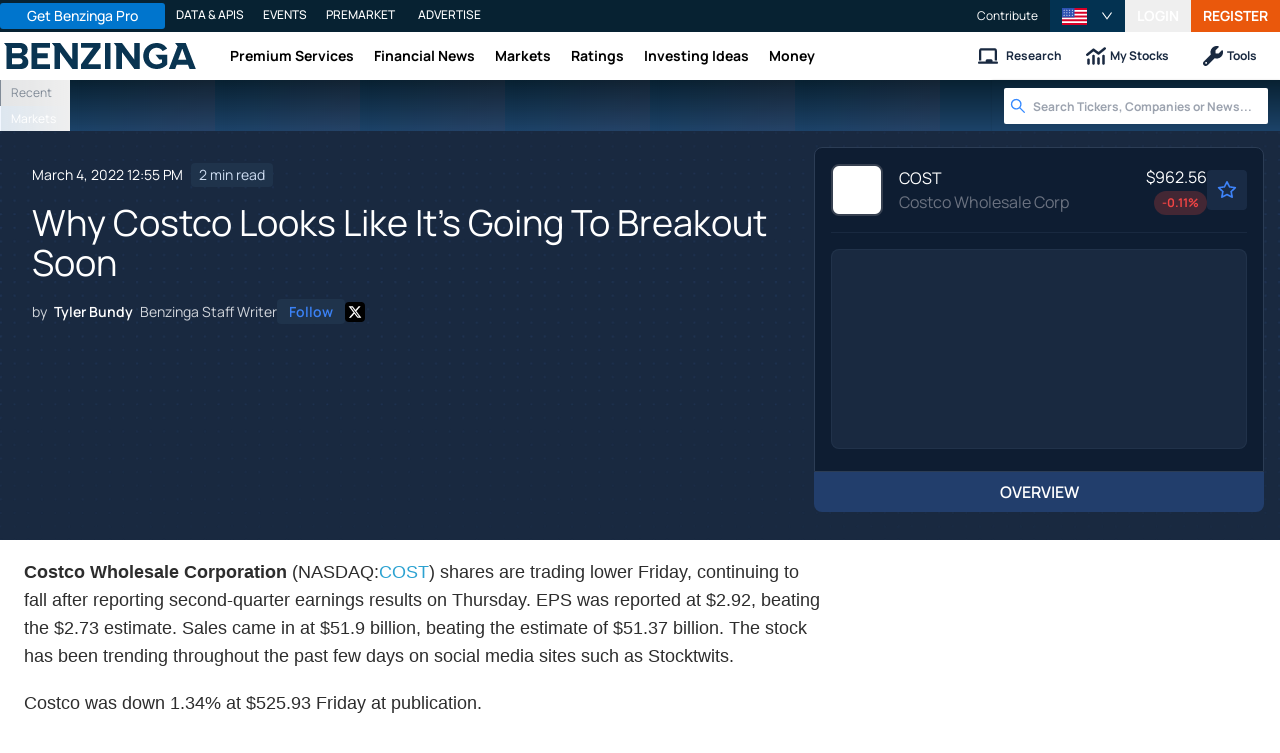

--- FILE ---
content_type: text/css
request_url: https://www.benzinga.com/_next/static/css/bf617bc288b1aadc.css
body_size: 5101
content:
.paywall-wrapper,.regwall-wrapper{margin:0 auto}@media(max-width:800px){.paywall-wrapper,.regwall-wrapper{margin-bottom:200px}}.paywall-wrapper .content-wrapper,.regwall-wrapper .content-wrapper{display:flex;flex-direction:column;align-items:center;justify-content:center;padding:.25rem;background-color:#fff}@media(max-width:800px){.paywall-wrapper .content-wrapper,.regwall-wrapper .content-wrapper{background-color:#fcfcfc}}.paywall-wrapper .paywall-list-heading,.paywall-wrapper .paywall-subtitle,.paywall-wrapper .paywall-title,.regwall-wrapper .paywall-list-heading,.regwall-wrapper .paywall-subtitle,.regwall-wrapper .paywall-title{color:#192940;font-family:Inter,Manrope,sans-serif;text-align:center;margin-bottom:.5rem}.paywall-wrapper .paywall-title,.regwall-wrapper .paywall-title{margin-top:.5rem;font-size:20px;font-weight:800}@media(max-width:800px){.paywall-wrapper .paywall-title,.regwall-wrapper .paywall-title{font-size:18px;padding:0 .5rem;line-height:20px}}.paywall-wrapper .paywall-list-heading,.regwall-wrapper .paywall-list-heading{font-size:16px;font-weight:700}@media(max-width:800px){.paywall-wrapper .paywall-list-heading,.regwall-wrapper .paywall-list-heading{font-size:14px}}.paywall-wrapper .paywall-check-icon,.regwall-wrapper .paywall-check-icon{color:#fff;background-color:#ff5213;width:16px;height:16px;border-radius:50%;padding:2px;min-width:16px}@media(max-width:800px){.paywall-wrapper .paywall-check-icon,.regwall-wrapper .paywall-check-icon{background-color:#3f83f8}}.paywall-wrapper .paywall-list-wrapper,.regwall-wrapper .paywall-list-wrapper{background-color:#fff;border-radius:20px;border:2px solid #0b2040;padding:.5rem;max-width:400px;width:100%;display:flex;flex-direction:column;justify-content:center;align-items:center}.paywall-wrapper .paywall-list-wrapper .paywall-list,.regwall-wrapper .paywall-list-wrapper .paywall-list{display:flex;flex-direction:column;align-items:flex-start;justify-content:center;list-style-type:none;padding:0;gap:.25rem;width:-moz-fit-content;width:fit-content}.paywall-wrapper .paywall-list-wrapper .paywall-list .paywall-list-item,.regwall-wrapper .paywall-list-wrapper .paywall-list .paywall-list-item{font-family:Inter,sans-serif;font-size:14px;line-height:16px;letter-spacing:-4%;color:#0b2040;display:inline-flex;align-items:center;gap:8px}@media(max-width:800px){.paywall-wrapper .paywall-list-wrapper .paywall-list .paywall-list-item,.regwall-wrapper .paywall-list-wrapper .paywall-list .paywall-list-item{font-size:12px}}.paywall-wrapper .paywall-list-buttons,.regwall-wrapper .paywall-list-buttons{display:flex;flex-direction:row;align-items:center;justify-content:center;gap:.5rem;width:100%;margin-top:.5rem}@media(max-width:800px){.paywall-wrapper .paywall-list-buttons,.regwall-wrapper .paywall-list-buttons{flex-direction:column;gap:1rem;width:-moz-fit-content;width:fit-content}}.paywall-wrapper .paywall-list-buttons .paywall-list-button,.regwall-wrapper .paywall-list-buttons .paywall-list-button{border:1px solid #c9c9c9;border-radius:5px;font-family:Inter,sans-serif;display:inline-flex;align-items:center;justify-content:center;gap:1rem;padding:.5rem;color:#7b7b7b;font-weight:700;white-space:nowrap;position:relative}.paywall-wrapper .paywall-list-buttons .paywall-list-button .check-icon,.regwall-wrapper .paywall-list-buttons .paywall-list-button .check-icon{background-color:#a9a9a9}.paywall-wrapper .paywall-list-buttons .paywall-list-button:last-of-type,.regwall-wrapper .paywall-list-buttons .paywall-list-button:last-of-type{border:2px solid #225aa9;color:#225aa9}.paywall-wrapper .paywall-list-buttons .paywall-list-button:last-of-type .check-icon,.regwall-wrapper .paywall-list-buttons .paywall-list-button:last-of-type .check-icon{background-color:#225aa9}.paywall-wrapper .paywall-button,.regwall-wrapper .paywall-button{border-radius:35px;padding:.5rem 1rem;gap:8px;background:#ff5213;color:#fff;font-family:Manrope,sans-serif;font-weight:800;font-size:12px;text-align:center;margin-top:.5rem;min-width:200px}@media(max-width:800px){.paywall-wrapper .paywall-button,.regwall-wrapper .paywall-button{width:100%;font-size:10px}}.paywall-wrapper .desktop-animal,.regwall-wrapper .desktop-animal{width:340px;height:240px}@media(max-width:1080px){.paywall-wrapper .desktop-animal,.regwall-wrapper .desktop-animal{width:150px;height:100px}}@media(max-width:800px){.paywall-wrapper .desktop-animal,.regwall-wrapper .desktop-animal{display:none}}.paywall-wrapper .auth-redirect-footer,.regwall-wrapper .auth-redirect-footer{font-family:Manrope,sans-serif;font-weight:400;font-size:10px;line-height:12px;letter-spacing:-4%;text-align:center;color:#a9a9a9;margin:.25rem 0;z-index:10;cursor:pointer}.paywall-wrapper .paywall-logo-wrapper,.regwall-wrapper .paywall-logo-wrapper{border-bottom:.5px solid rgba(0,0,0,.1098039216);display:flex;align-items:center;justify-content:center;width:100%;padding:.25rem 0;background:rgba(225,225,225,.05)}.paywall-wrapper .paywall-logo-wrapper span,.regwall-wrapper .paywall-logo-wrapper span{font-family:Russo One,system-ui,-apple-system,BlinkMacSystemFont,Segoe UI,Roboto,Oxygen,Ubuntu,Cantarell,Open Sans,Helvetica Neue,sans-serif;font-weight:800;font-size:14px;line-height:14px;letter-spacing:5%;text-align:center;text-transform:uppercase;color:#0b2040;margin-left:.5rem;display:none}.optimizely-reg-paywall .content-wrapper{background-color:rgba(0,0,0,0);flex-direction:row;padding:1rem;gap:2rem;z-index:10;width:-moz-fit-content;width:fit-content}@media(max-width:800px){.optimizely-reg-paywall .content-wrapper{flex-direction:column;gap:1rem}}.optimizely-reg-paywall .paywall-list-heading,.optimizely-reg-paywall .paywall-title{color:#fff;text-align:left}.optimizely-reg-paywall .paywall-title{font-size:20px;font-weight:800}.optimizely-reg-paywall .paywall-subtitle{color:#43a0f8;font-size:12px;font-weight:700;text-align:left;margin-bottom:0}.optimizely-reg-paywall .paywall-list-heading{font-size:12px}.optimizely-reg-paywall .paywall-list-wrapper{width:100%;display:flex;flex-direction:column;justify-content:start;align-items:start;background-color:rgba(0,0,0,0);border:none;padding:0;max-width:500px}.optimizely-reg-paywall .paywall-list-wrapper .paywall-list .paywall-list-item{color:#fff;font-size:14px}.optimizely-reg-paywall .paywall-check-icon{color:#fff;background-color:#43a0f8}.optimizely-reg-paywall .paywall-auth-buttons,.optimizely-reg-paywall .paywall-register-form{width:-moz-fit-content;width:fit-content;color:#fff}@media(max-width:800px){.optimizely-reg-paywall .paywall-auth-buttons,.optimizely-reg-paywall .paywall-register-form{width:100%}}.optimizely-reg-paywall .paywall-register-form{display:none}.optimizely-reg-paywall .register-auth-box-wrapper .input-container{gap:8px;margin-bottom:0}.optimizely-reg-paywall .register-auth-box-wrapper .input-container>div{padding:0;gap:4px}.optimizely-reg-paywall .register-auth-box-wrapper .input-container>div label{font-size:12px}.optimizely-reg-paywall .register-auth-box-wrapper .input-container>div label div.label-icon{font-size:12px;padding:4px;margin-bottom:0}.optimizely-reg-paywall .register-auth-box-wrapper .input-container .input-wrapper{padding:0}.optimizely-reg-paywall .register-auth-box-wrapper .input-container .input-wrapper input{font-size:14px}.optimizely-reg-paywall .register-action-container button{padding:.5rem}.optimizely-reg-paywall #google-recaptcha-reg,.optimizely-reg-paywall .register-continue-row,.optimizely-reg-paywall .register-social-buttons,.optimizely-reg-paywall .register-toggle-box{display:none}.wallstreet_leftSide__1mUEz{background:#020d1d;padding-left:100px}@media(max-width:768px){.wallstreet_leftSide__1mUEz{padding-left:2rem}}.wallstreet_leftBalloons__cKLC7{position:absolute;top:0;left:40px}@media(max-width:768px){.wallstreet_leftBalloons__cKLC7{left:0}}.wallstreet_rightBalloons__Hprub{position:absolute;bottom:-60px;left:380px;width:100%;height:100%}.wallstreet_leftBg__ZmFnR{position:absolute;bottom:0;left:1px;height:234px}@media(max-width:767px){.wallstreet_leftBg__ZmFnR{left:-54px}}.wallstreet_rightBg__dXPda{position:absolute;bottom:-6px;right:0}.wallstreet_bottomBg__qDoHE{position:absolute;bottom:-6px;left:-10px}.wallstreet_topBg__rlhUe{position:absolute;top:0;left:80px;opacity:.5}.stockAlertPaywall_StockAlertWrapper__AOZ2w{background:#fff}.stockAlertPaywall_StockAlertWrapper__AOZ2w .stockAlertPaywall_banner-intro-details__HR40R{font-weight:800}.stockAlertPaywall_StockAlertWrapper__AOZ2w .stockAlertPaywall_banner-intro-details__HR40R h2{color:#192940;font-size:2.8rem;line-height:1.2}@media(max-width:1023px){.stockAlertPaywall_StockAlertWrapper__AOZ2w .stockAlertPaywall_banner-intro-details__HR40R h2{font-size:2.2rem}}.stockAlertPaywall_StockAlertWrapper__AOZ2w .stockAlertPaywall_banner-intro-details__HR40R h5{color:#ff6e3e;font-size:24px;letter-spacing:3px}@media(max-width:1023px){.stockAlertPaywall_StockAlertWrapper__AOZ2w .stockAlertPaywall_banner-intro-details__HR40R h5{font-size:18px}}.stockAlertPaywall_StockAlertWrapper__AOZ2w .stockAlertPaywall_banner-intro-details__HR40R p{font-weight:600;font-size:24px;color:#225aa9}@media(max-width:1023px){.stockAlertPaywall_StockAlertWrapper__AOZ2w .stockAlertPaywall_banner-intro-details__HR40R p{font-size:18px}}.stockAlertPaywall_StockAlertWrapper__AOZ2w .stockAlertPaywall_banner-intro-details__HR40R .stockAlertPaywall_member-login__e_QiW{width:105%;-webkit-clip-path:polygon(0 0,100% 0,98% 100%,0 100%);clip-path:polygon(0 0,100% 0,98% 100%,0 100%);background-color:#e9edf4}@media(max-width:1023px){.stockAlertPaywall_StockAlertWrapper__AOZ2w .stockAlertPaywall_banner-intro-details__HR40R .stockAlertPaywall_member-login__e_QiW{width:100%;-webkit-clip-path:none;clip-path:none}}.stockAlertPaywall_StockAlertWrapper__AOZ2w .stockAlertPaywall_banner-intro-details__HR40R .stockAlertPaywall_member-login__e_QiW span{font-weight:400;color:#5b7292}.stockAlertPaywall_StockAlertWrapper__AOZ2w .stockAlertPaywall_banner-intro-details__HR40R .stockAlertPaywall_member-login__e_QiW a{color:#225aa9}.stockAlertPaywall_StockAlertWrapper__AOZ2w .stockAlertPaywall_benefits-section__l72MI .stockAlertPaywall_benefits-clip__ydEx_{display:block;height:100%;font-weight:800;-webkit-clip-path:polygon(10% 0,100% 0,100% 100%,0 100%);clip-path:polygon(10% 0,100% 0,100% 100%,0 100%);background-color:#0b2040}@media(max-width:1023px){.stockAlertPaywall_StockAlertWrapper__AOZ2w .stockAlertPaywall_benefits-section__l72MI .stockAlertPaywall_benefits-clip__ydEx_{-webkit-clip-path:none;clip-path:none}}.stockAlertPaywall_StockAlertWrapper__AOZ2w .stockAlertPaywall_benefits-section__l72MI .stockAlertPaywall_benefits-clip__ydEx_ .stockAlertPaywall_benefits-header__hK44J{background:#225aa9;z-index:1;color:#fff}.stockAlertPaywall_StockAlertWrapper__AOZ2w .stockAlertPaywall_benefits-section__l72MI .stockAlertPaywall_benefits-clip__ydEx_ .stockAlertPaywall_benefits-list__PwDAO{background:#fff;margin-top:-8px;padding-top:16px;padding-bottom:16px;color:initial;font-weight:700}.stockAlertPaywall_StockAlertWrapper__AOZ2w .stockAlertPaywall_benefits-section__l72MI .stockAlertPaywall_benefits-clip__ydEx_ .stockAlertPaywall_benefits-list__PwDAO li{display:flex;align-items:center;gap:5px;margin-bottom:4px}.stockAlertPaywall_StockAlertWrapper__AOZ2w .stockAlertPaywall_benefits-section__l72MI .stockAlertPaywall_benefits-clip__ydEx_ .stockAlertPaywall_benefits-list__PwDAO li span{display:inline-flex}.stockAlertPaywall_StockAlertWrapper__AOZ2w .stockAlertPaywall_benefits-section__l72MI .stockAlertPaywall_benefits-clip__ydEx_ .stockAlertPaywall_benefits-list__PwDAO li span:first-of-type{color:#3f83f8}.stockAlertPaywall_unlock-access__pEVpV{margin-top:-10px;background:#225aa9;color:#fff}.AdvertorialCards_callToActionContainer__ZoEw5{border-radius:6px;padding:.8rem;line-height:1.4;box-shadow:0 0 rgba(0,0,0,0),0 0 rgba(0,0,0,0),0 0 6px 1px rgba(163,163,163,.4)}.AdvertorialCards_imageWrapper__G_S_q{margin-bottom:0}.AdvertorialCards_disclosureLink__mfyVk{color:#9ca3af!important}.AdvertorialCards_title__4x_sC{font-family:Manrope,Manrope-fallback,sans-serif;font-size:1.1rem;font-weight:700;margin-bottom:.2rem}.AdvertorialCards_CTADescription__mFXeP{color:initial;margin-bottom:0}.AdvertorialCards_viewMore__YnAPL{font-size:14px;line-height:1}.AdvertorialCards_iconWrap__i7ta6{font-size:10px}.styles_qa-container__7AO6k{display:flex;flex-direction:column;width:100%;padding:.5rem;border-bottom:1px solid #c3ddfd}.styles_qa-container__7AO6k .styles_question__mX_RV{font-size:var(--font-size-lg)}@media screen and (min-width:600px){.styles_qa-container__7AO6k .styles_question__mX_RV{font-size:var(--font-size-xl)}}.styles_qa-container__7AO6k>div{display:flex;align-items:baseline}.styles_qa-container__7AO6k>div .styles_qa-letter-icon__RpZY5{color:#3f83f8;font-weight:700;background-color:#e1effe;border-radius:.25rem;display:flex;justify-content:center;align-items:center;width:2rem;height:2rem;min-width:2rem;margin-right:1rem;margin-top:.25rem;margin-bottom:.25rem;float:left}.styles_qa-container__7AO6k>div .styles_answer-container__K4fZB p{margin-bottom:0!important}@media screen and (max-width:600px){.styles_qa-container__7AO6k{border:none;border-bottom:1px solid #e1ebfa;max-width:100%}.styles_qa-container__7AO6k:nth-of-type(odd){padding-left:.5rem}}.styles_faq-container__o7exZ{margin-bottom:1rem}.styles_faq-container__o7exZ h2{margin-bottom:6px}.styles_faq-block__a76XX{border:1px solid #c3ddfd;border-radius:4px;background:#fff}.styles_faq-block__a76XX .styles_qa-container__KfMEI:last-of-type{border-bottom:none}.styles_faq-block__a76XX h2{font-weight:700;font-size:18px;line-height:1.75rem;margin-left:.5rem;margin-top:.5rem;text-transform:uppercase}.styles_fusionSectionPadding__dPgKS{padding-left:48px;padding-right:48px}@media screen and (max-width:1279px){.styles_fusionSectionPadding__dPgKS{padding-left:40px;padding-right:40px}}@media screen and (max-width:959px){.styles_fusionSectionPadding__dPgKS{padding-left:24px;padding-right:24px}}@media screen and (max-width:567px){.styles_fusionSectionPadding__dPgKS{padding-left:16px;padding-right:16px}}.styles_fusionSection__8GgkC{width:100%}.styles_fusionSection__8GgkC[class~=bg]{background-color:#fff}.styles_fusionSectionCaption__bE3jt{color:var(--color-gray400,#99AECC);font-size:14px;line-height:20px;font-weight:var(--font-weight-bold,700);text-transform:uppercase;margin-bottom:16px}.styles_fusionSectionContent__PNXtf{max-width:1290px;width:100%;margin:0 auto;border-radius:12px;box-sizing:border-box}.styles_fusionSectionContent__PNXtf[class~=bg]{background-color:#fff}.styles_fusionSectionContent__PNXtf[class~=paddingVertical]{padding-top:24px;padding-bottom:24px}@media screen and (max-width:567px){.styles_fusionSectionContent__PNXtf[class~=paddingVertical]{padding-top:16px;padding-bottom:16px}}.styles_fusionSectionContent__PNXtf[class~=paddingHorizontal]{padding-left:24px;padding-right:24px}@media screen and (max-width:567px){.styles_fusionSectionContent__PNXtf[class~=paddingHorizontal]{padding-left:16px;padding-right:16px}}@media screen and (max-width:1386px){.styles_fusionSectionContent__PNXtf{max-width:none}}.styles_fusionSectionText__iFaGE{color:var(--color-gray-500,#5B7292);font-style:normal;font-weight:400;font-size:16px;line-height:24px}@media screen and (max-width:567px){.styles_fusionSectionText__iFaGE{font-size:14px;line-height:20px}}.styles_fusionSectionTitle__igcN6{color:var(--color-gray-700,#192940);font-style:normal;font-weight:var(--font-weight-bold,700);font-size:32px;line-height:48px;margin-bottom:24px}@media screen and (max-width:567px){.styles_fusionSectionTitle__igcN6{font-size:24px;line-height:32px;margin-bottom:16px}}.GalleryCarousel_splide_slidewrap__zHpTC [class~=splide__track--draggable]{-webkit-touch-callout:none;-webkit-user-select:none;-moz-user-select:non e;user-select:non e}.GalleryCarousel_splide_slidewrap__zHpTC [class~=splide__track--fade]>[class~=splide__list]>[class~=splide__slide]{margin:0!important;opacity:0;z-index:0}.GalleryCarousel_splide_slidewrap__zHpTC [class~=splide__track--fade]>[class~=splide__list]>[class~=splide__slide][class~=is-active]{opacity:1;z-index:1}.GalleryCarousel_splide_slidewrap__zHpTC [class~=splide--rtl]{direction:rtl}.GalleryCarousel_splide_slidewrap__zHpTC [class~=splide__track--ttb]>[class~=splide__list]{display:block}.GalleryCarousel_splide_slidewrap__zHpTC [class~=splide__container]{box-sizing:border-box;position:relative}.GalleryCarousel_splide_slidewrap__zHpTC [class~=splide__list]{backface-visibility:hidden;display:flex;height:100%;margin:0!important;padding:0!important}.GalleryCarousel_splide_slidewrap__zHpTC [class~=splide][class~=is-initialized]:not([class~=is-active]) [class~=splide__list]{display:block}.GalleryCarousel_splide_slidewrap__zHpTC [class~=splide][class~=is-initialized]:not([class~=is-active]) [class~=splide__list] [class~=splide__slide]{margin-bottom:20px}.GalleryCarousel_splide_slidewrap__zHpTC [class~=splide__pagination]{align-items:center;display:flex;flex-wrap:wrap;justify-content:center;margin:0;pointer-events:none}.GalleryCarousel_splide_slidewrap__zHpTC [class~=splide__pagination] li{display:inline-block;line-height:1;list-style-type:none;margin:0;pointer-events:auto}.GalleryCarousel_splide_slidewrap__zHpTC [class~=splide]:not([class~=is-overflow]) [class~=splide__pagination]{display:none}.GalleryCarousel_splide_slidewrap__zHpTC [class~=splide__progress__bar]{width:0}.GalleryCarousel_splide_slidewrap__zHpTC [class~=splide]{position:relative;visibility:hidden}.GalleryCarousel_splide_slidewrap__zHpTC [class~=splide][class~=is-initialized],.GalleryCarousel_splide_slidewrap__zHpTC [class~=splide][class~=is-rendered]{visibility:visible}.GalleryCarousel_splide_slidewrap__zHpTC [class~=splide__slide]{backface-visibility:hidden;box-sizing:border-box;flex-shrink:0;list-style-type:none!important;margin:0;position:relative}.GalleryCarousel_splide_slidewrap__zHpTC [class~=splide__slide] img{vertical-align:bottom}.GalleryCarousel_splide_slidewrap__zHpTC [class~=splide__spinner]{animation:GalleryCarousel_splide-loading__K5TIk 1s linear infinite;border:2px solid #999;border-left-color:rgba(0,0,0,0);border-radius:50%;bottom:0;contain:strict;display:inline-block;height:20px;left:0;margin:auto;position:absolute;right:0;top:0;width:20px}.GalleryCarousel_splide_slidewrap__zHpTC [class~=splide__sr]{clip:rect(0 0 0 0);border:0;height:1px;margin:-1px;overflow:hidden;padding:0;position:absolute;width:1px}.GalleryCarousel_splide_slidewrap__zHpTC [class~=splide__toggle][class~=is-active] [class~=splide__toggle__play],.GalleryCarousel_splide_slidewrap__zHpTC [class~=splide__toggle__pause]{display:none}.GalleryCarousel_splide_slidewrap__zHpTC [class~=splide__toggle][class~=is-active] [class~=splide__toggle__pause]{display:inline}.GalleryCarousel_splide_slidewrap__zHpTC [class~=splide__track]{overflow:hidden;position:relative;z-index:0}@keyframes GalleryCarousel_splide-loading__K5TIk{0%{transform:rotate(0)}to{transform:rotate(1turn)}}.Tabs_tabsContainer__aCSaQ.Tabs_fullVariant__IKMjI .Tabs_tabListWrapper__qk7mx{overflow-x:auto;overflow-y:hidden;min-width:0;-ms-overflow-style:none;scrollbar-width:none}.Tabs_tabsContainer__aCSaQ.Tabs_fullVariant__IKMjI .Tabs_tabListWrapper__qk7mx::-webkit-scrollbar{display:none}.Tabs_tabsContainer__aCSaQ.Tabs_fullVariant__IKMjI .Tabs_tabList__8w5Jr{display:grid;grid-template-columns:repeat(auto-fit,minmax(160px,1fr));gap:8px;min-width:-moz-max-content;min-width:max-content;padding-top:14px;padding-bottom:14px}.Tabs_tabsContainer__aCSaQ.Tabs_fullVariant__IKMjI .Tabs_tabList__8w5Jr button.Tabs_tab__TCo0X{width:100%;border-radius:var(--border-radius-default);background-color:var(--color-palette-white);border:1px solid var(--color-palette-gray100);color:var(--color-palette-gray500);font-weight:var(--font-weight-bold);font-size:14px;height:36px;padding:0 16px;transition:color .25s ease-in-out,box-shadow .25s ease-in-out}.Tabs_tabsContainer__aCSaQ.Tabs_fullVariant__IKMjI .Tabs_tabList__8w5Jr button.Tabs_tab__TCo0X:hover{color:var(--color-palette-blue500);box-shadow:0 2px 16px rgba(25,68,128,.1)}.Tabs_tabsContainer__aCSaQ.Tabs_fullVariant__IKMjI .Tabs_tabList__8w5Jr button.Tabs_tab__TCo0X.Tabs_active__DTO4v{background-color:var(--color-palette-blue500);color:var(--color-palette-white)}.Tabs_tabsContainer__aCSaQ.Tabs_fullVariant__IKMjI .Tabs_tabList__8w5Jr button.Tabs_tab__TCo0X.Tabs_active__DTO4v:hover{color:#fff}@media screen and (max-width:800px){.Tabs_tabsContainer__aCSaQ.Tabs_fullVariant__IKMjI .Tabs_tabList__8w5Jr{overflow-x:auto}}@media screen and (max-width:959px){.Tabs_tabsContainer__aCSaQ.Tabs_fullVariant__IKMjI .Tabs_tabList__8w5Jr{grid-auto-flow:column;grid-auto-columns:minmax(160px,1fr);grid-template-columns:unset}}@media screen and (max-width:567px){.Tabs_tabsContainer__aCSaQ.Tabs_fullVariant__IKMjI .Tabs_tabList__8w5Jr{grid-auto-columns:minmax(140px,1fr)}}.Tabs_tabsContainer__aCSaQ .Tabs_tabList__8w5Jr{gap:var(--tab-bar-gutter,0)}.Tabs_tabsContainer__aCSaQ .Tabs_ellipsisIcon__TiLa8,.Tabs_tabsContainer__aCSaQ .Tabs_tabList__8w5Jr button.Tabs_tab__TCo0X.Tabs_active__DTO4v,.Tabs_tabsContainer__aCSaQ .Tabs_tabList__8w5Jr button.Tabs_tab__TCo0X.Tabs_active__DTO4v:hover{color:var(--color-palette-blue600)}.Tabs_tabsContainer__aCSaQ.Tabs_defaultVariant__cFFWg .Tabs_moreItemsButton___c3dH,.Tabs_tabsContainer__aCSaQ.Tabs_liftedVariant___rVVM .Tabs_moreItemsButton___c3dH{margin-left:auto}.Tabs_tabsContainer__aCSaQ.Tabs_borderedVariant__5JIvT .Tabs_tabList__8w5Jr button.Tabs_tab__TCo0X{border-bottom:2px solid var(--color-palette-gray200)}.Tabs_tabsContainer__aCSaQ.Tabs_borderedVariant__5JIvT .Tabs_tabList__8w5Jr button.Tabs_tab__TCo0X.Tabs_active__DTO4v{border-bottom-color:var(--color-palette-blue600)}.Tabs_tabsContainer__aCSaQ.Tabs_borderedVariant__5JIvT .Tabs_tabList__8w5Jr button.Tabs_tab__TCo0X:hover{border-bottom-color:var(--color-palette-blue400)}.Tabs_tabsContainer__aCSaQ.Tabs_borderedVariant__5JIvT .Tabs_ellipsisIcon__TiLa8{color:var(--color-palette-blue600)}.Tabs_tabsContainer__aCSaQ.Tabs_pillVariant__ofyiB .Tabs_tabList__8w5Jr{background-color:var(--color-palette-gray50);border-radius:var(--border-radius-md);padding:6px;gap:.5rem}.Tabs_tabsContainer__aCSaQ.Tabs_pillVariant__ofyiB .Tabs_tabList__8w5Jr button.Tabs_tab__TCo0X{padding:2px 8px;border-radius:var(--border-radius-md)}.Tabs_tabsContainer__aCSaQ.Tabs_pillVariant__ofyiB .Tabs_tabList__8w5Jr button.Tabs_tab__TCo0X:hover{background-color:var(--color-palette-gray100)}.Tabs_tabsContainer__aCSaQ.Tabs_pillVariant__ofyiB .Tabs_tabList__8w5Jr button.Tabs_tab__TCo0X.Tabs_active__DTO4v{background-color:var(--color-palette-blue500);color:var(--color-palette-white)}.Tabs_tabsContainer__aCSaQ.Tabs_pillVariant__ofyiB .Tabs_tabList__8w5Jr button.Tabs_tab__TCo0X.Tabs_active__DTO4v:hover{color:var(--color-palette-white)}.Tabs_tabsContainer__aCSaQ.Tabs_pillVariant__ofyiB .Tabs_moreItemsButton___c3dH{margin-left:auto;color:var(--color-palette-blue500)}.Tabs_tabsContainer__aCSaQ.Tabs_liftedVariant___rVVM .Tabs_tabListWrapper__qk7mx{border-bottom:1px solid var(--color-palette-gray400);margin-bottom:1rem}.Tabs_tabsContainer__aCSaQ.Tabs_liftedVariant___rVVM .Tabs_tabListWrapper__qk7mx::-webkit-scrollbar{display:none}.Tabs_tabsContainer__aCSaQ.Tabs_liftedVariant___rVVM .Tabs_tabList__8w5Jr button.Tabs_tab__TCo0X{border-bottom:1px solid rgba(0,0,0,0);background-color:rgba(0,0,0,0);border-radius:4px 4px 0 0;text-align:center}.Tabs_tabsContainer__aCSaQ.Tabs_liftedVariant___rVVM .Tabs_tabList__8w5Jr button.Tabs_tab__TCo0X.Tabs_active__DTO4v{background-color:rgba(0,0,0,0);border:1px solid var(--color-palette-gray600);border-bottom-color:var(--color-palette-white);color:#111827}.Tabs_tabsContainer__aCSaQ.Tabs_liftedVariant___rVVM .Tabs_tabList__8w5Jr button.Tabs_tab__TCo0X.Tabs_promoOffer__rWD_G{color:var(--color-palette-orange500)!important}.Tabs_tabsContainer__aCSaQ:not(.Tabs_pillVariant__ofyiB) .Tabs_moreItemsButton___c3dH{padding:5px 16px;width:40px}.Tabs_tabsContainer__aCSaQ:not(.Tabs_pillVariant__ofyiB) .Tabs_moreItemsButton___c3dH .Tabs_ellipsisIcon__TiLa8{color:var(--color-palette-gray500)}.Tabs_tabsContainer__aCSaQ .Tabs_secondaryTabsDropdown___xIiR{position:relative;top:20px}.Tabs_tabsContainer__aCSaQ .Tabs_secondaryTabsDropdown___xIiR button{padding:4px;min-width:70px;text-align:left;font-size:var(--font-size-sm)}.Tabs_tabsContainer__aCSaQ .Tabs_secondaryTabsDropdown___xIiR button:hover{background-color:var(--color-palette-gray100)}.Tabs_tabsContainer__aCSaQ .Tabs_tabList__8w5Jr{white-space:nowrap;display:flex;align-items:center;overflow-x:auto}.Tabs_tabsContainer__aCSaQ .Tabs_tabList__8w5Jr.Tabs_overflowShadowLeft__yUhqL{-webkit-mask-image:linear-gradient(270deg,#000 85%,transparent);mask-image:linear-gradient(270deg,#000 85%,transparent)}.Tabs_tabsContainer__aCSaQ .Tabs_tabList__8w5Jr.Tabs_overflowShadowRight__i6UQr{-webkit-mask-image:linear-gradient(90deg,#000 85%,transparent);mask-image:linear-gradient(90deg,#000 85%,transparent)}.Tabs_tabsContainer__aCSaQ .Tabs_tabList__8w5Jr.Tabs_overflowShadowBoth__QRMDc{--scroll-shadow-size:20px;-webkit-mask-image:linear-gradient(to right,#000,#000,transparent 0,#000 var(--scroll-shadow-size),#000 calc(100% - var(--scroll-shadow-size)),transparent);mask-image:linear-gradient(to right,#000,#000,transparent 0,#000 var(--scroll-shadow-size),#000 calc(100% - var(--scroll-shadow-size)),transparent)}.Tabs_tabsContainer__aCSaQ .Tabs_tabList__8w5Jr button.Tabs_tab__TCo0X{cursor:pointer;padding:8px 16px;border:0;background:none}.Tabs_tabsContainer__aCSaQ .Tabs_moreItemsButton___c3dH{display:flex;align-items:center;justify-content:center;height:100%;width:40px;min-width:40px;color:var(--color-palette-gray600);border-bottom-color:var(--color-palette-gray600)}.Tabs_tabsContainer__aCSaQ .Tabs_moreItemsButton___c3dH .Tabs_ellipsisIcon__TiLa8{font-size:1.5rem}.Tabs_tabsContainer__aCSaQ .Tabs_tabContent__9rFKK{display:none}.Tabs_tabsContainer__aCSaQ .Tabs_tabContent__9rFKK.Tabs_selected__cSYea{display:block}.Tabs_tabsContainer__aCSaQ .select-menu .position-right{right:5px;min-width:12rem}.Tabs_tabsContainer__aCSaQ .select-menu .select-menu-list-item{min-height:35px;font-size:var(--font-size-base)}.MoneyBlocks_moneyBlocksWrapper__b5bvI .block{margin:1rem 0}.MoneyBlocks_moneyBlocksWrapper__b5bvI .block:first-of-type{margin-top:0}.MoneyBlocks_moneyBlocksWrapper__b5bvI .block:last-of-type{margin-bottom:0}.MoneyBlocks_moneyBlocksWrapper__b5bvI .right{float:right;margin-left:.5rem}.MoneyBlocks_moneyBlocksWrapper__b5bvI .left{float:left;margin-right:.5rem}.MoneyBlocks_moneyBlocksWrapper__b5bvI .center{text-align:center;margin:auto}.MoneyBlocks_moneyBlocksWrapper__b5bvI .center>div,.MoneyBlocks_moneyBlocksWrapper__b5bvI .center>figure,.MoneyBlocks_moneyBlocksWrapper__b5bvI .center>img{margin:auto}.MoneyBlocks_moneyBlocksWrapper__b5bvI h2.core-block,.MoneyBlocks_moneyBlocksWrapper__b5bvI h3.core-block{margin-top:2rem;margin-bottom:1rem}.MoneyBlocks_moneyBlocksWrapper__b5bvI h2.core-block{font-size:var(--font-size-4xl,36px)}.MoneyBlocks_moneyBlocksWrapper__b5bvI h3.core-block{font-size:var(--font-size-3xl,30px);color:var(--bz-foreground-inactive,var(--color-palette-bz-grey-dark,#373f49))}.MoneyBlocks_moneyBlocksWrapper__b5bvI h4.core-block{font-size:var(--font-size-2xl,24px);margin:1rem 0 .5rem}.MoneyBlocks_moneyBlocksWrapper__b5bvI h5.core-block{font-size:var(--font-size-xl,18px);margin:1rem 0 .5rem}.MoneyBlocks_moneyBlocksWrapper__b5bvI ul.core-block{list-style:disc;margin-left:2rem;margin-bottom:2rem}.MoneyBlocks_moneyBlocksWrapper__b5bvI ul.core-block ol,.MoneyBlocks_moneyBlocksWrapper__b5bvI ul.core-block ul{margin-bottom:0}.MoneyBlocks_moneyBlocksWrapper__b5bvI ol.core-block{list-style:decimal;margin-left:2rem;margin-bottom:2rem}.MoneyBlocks_moneyBlocksWrapper__b5bvI ol.core-block li{margin-bottom:.2rem}.MoneyBlocks_moneyBlocksWrapper__b5bvI ol.core-block ol,.MoneyBlocks_moneyBlocksWrapper__b5bvI ol.core-block ul{margin-bottom:0}.MoneyBlocks_moneyBlocksWrapper__b5bvI .wp-block-spacer{clear:both}.MoneyBlocks_moneyBlocksWrapper__b5bvI p.core-block{font-size:1.1rem}.MoneyBlocks_moneyBlocksWrapper__b5bvI .core-block a{color:#2ca2d1}.MoneyBlocks_moneyBlocksWrapper__b5bvI .alignright{float:right;margin-left:18px}.MoneyBlocks_moneyBlocksWrapper__b5bvI .image-wrapper{margin-bottom:1rem}.MoneyBlocks_moneyBlocksWrapper__b5bvI .wp-block-table{overflow-x:auto}.MoneyBlocks_moneyBlocksWrapper__b5bvI .wp-element-caption{border-bottom:1px solid #d6d6d6;border-top:1px solid #d6d6d6;background-color:#f4f4f4;font-size:var(--font-size-base,14px);text-align:center;margin-top:-1rem;margin-bottom:1rem}.MoneyBlocks_moneyBlocksWrapper__b5bvI figure.core-block table,.MoneyBlocks_moneyBlocksWrapper__b5bvI figure.wp-block-table table,.MoneyBlocks_moneyBlocksWrapper__b5bvI table.core-block{width:100%}.MoneyBlocks_moneyBlocksWrapper__b5bvI figure.core-block table th,.MoneyBlocks_moneyBlocksWrapper__b5bvI figure.wp-block-table table th,.MoneyBlocks_moneyBlocksWrapper__b5bvI table.core-block th{background-color:var(--color-palette-blue500,#3f83f8);color:#fff;padding:4px 8px;font-size:14px}.MoneyBlocks_moneyBlocksWrapper__b5bvI figure.core-block table tbody thead tr th,.MoneyBlocks_moneyBlocksWrapper__b5bvI figure.core-block table tbody>tr:first-of-type th,.MoneyBlocks_moneyBlocksWrapper__b5bvI figure.wp-block-table table tbody thead tr th,.MoneyBlocks_moneyBlocksWrapper__b5bvI figure.wp-block-table table tbody>tr:first-of-type th,.MoneyBlocks_moneyBlocksWrapper__b5bvI table.core-block tbody thead tr th,.MoneyBlocks_moneyBlocksWrapper__b5bvI table.core-block tbody>tr:first-of-type th{padding:4px 8px;font-size:14px;font-weight:600}.MoneyBlocks_moneyBlocksWrapper__b5bvI figure.core-block table tbody tr:nth-child(2n),.MoneyBlocks_moneyBlocksWrapper__b5bvI figure.wp-block-table table tbody tr:nth-child(2n),.MoneyBlocks_moneyBlocksWrapper__b5bvI table.core-block tbody tr:nth-child(2n){background:#f9f9f9}.MoneyBlocks_moneyBlocksWrapper__b5bvI figure.core-block table tbody td,.MoneyBlocks_moneyBlocksWrapper__b5bvI figure.wp-block-table table tbody td,.MoneyBlocks_moneyBlocksWrapper__b5bvI table.core-block tbody td{padding:4px 8px}.MoneyBlocks_moneyBlocksWrapper__b5bvI .blocks-gallery-grid,.MoneyBlocks_moneyBlocksWrapper__b5bvI .wp-block-gallery{display:flex;flex-wrap:wrap;list-style-type:none;padding:0;margin:0}.MoneyBlocks_moneyBlocksWrapper__b5bvI .blocks-gallery-grid .blocks-gallery-item,.MoneyBlocks_moneyBlocksWrapper__b5bvI .wp-block-gallery .blocks-gallery-item{margin:0 1em 1em 0;display:flex;flex-grow:1;flex-direction:column;justify-content:center;position:relative;width:calc(50% - 1em)}.MoneyBlocks_moneyBlocksWrapper__b5bvI .blocks-gallery-grid .blocks-gallery-item img,.MoneyBlocks_moneyBlocksWrapper__b5bvI .wp-block-gallery .blocks-gallery-item img{display:block;max-width:100%}.MoneyBlocks_moneyBlocksWrapper__b5bvI .blocks-gallery-grid .blocks-gallery-item figure,.MoneyBlocks_moneyBlocksWrapper__b5bvI .wp-block-gallery .blocks-gallery-item figure{display:flex;align-items:flex-end;justify-content:flex-start}@media(min-width:600px){.MoneyBlocks_moneyBlocksWrapper__b5bvI .blocks-gallery-grid.columns-3 .blocks-gallery-grid .blocks-gallery-item,.MoneyBlocks_moneyBlocksWrapper__b5bvI .wp-block-gallery.columns-3 .blocks-gallery-grid .blocks-gallery-item{width:calc(32% - .66667em);margin-right:1em}}.MoneyBlocks_moneyBlocksWrapper__b5bvI .wp-block-quote{padding:0 1em;margin:0 0 2rem;line-height:1.6;color:#2d2d2d;border-left:2px solid var(--color-palette-blue800,#1e429f);font-style:italic}.MoneyBlocks_moneyBlocksWrapper__b5bvI>div>figure,.MoneyBlocks_moneyBlocksWrapper__b5bvI>div>img{max-width:100%}.MoneyBlocks_moneyBlocksWrapper__b5bvI>div .core-block-table-wrapper table,.MoneyBlocks_moneyBlocksWrapper__b5bvI>div>figure table,.MoneyBlocks_moneyBlocksWrapper__b5bvI>div>table{margin:1rem 0;width:100%;max-width:100%}.MoneyBlocks_moneyBlocksWrapper__b5bvI>div .core-block-table-wrapper table th,.MoneyBlocks_moneyBlocksWrapper__b5bvI>div>figure table th,.MoneyBlocks_moneyBlocksWrapper__b5bvI>div>table th{background-color:var(--color-palette-blue500,#3f83f8);color:#fff;padding:4px 8px;text-align:left}.MoneyBlocks_moneyBlocksWrapper__b5bvI>div .core-block-table-wrapper table tbody thead tr th,.MoneyBlocks_moneyBlocksWrapper__b5bvI>div .core-block-table-wrapper table tbody>tr:first-of-type th,.MoneyBlocks_moneyBlocksWrapper__b5bvI>div>figure table tbody thead tr th,.MoneyBlocks_moneyBlocksWrapper__b5bvI>div>figure table tbody>tr:first-of-type th,.MoneyBlocks_moneyBlocksWrapper__b5bvI>div>table tbody thead tr th,.MoneyBlocks_moneyBlocksWrapper__b5bvI>div>table tbody>tr:first-of-type th{padding:4px 8px;font-size:14px}.MoneyBlocks_moneyBlocksWrapper__b5bvI>div .core-block-table-wrapper table tbody tr:nth-child(2n),.MoneyBlocks_moneyBlocksWrapper__b5bvI>div>figure table tbody tr:nth-child(2n),.MoneyBlocks_moneyBlocksWrapper__b5bvI>div>table tbody tr:nth-child(2n){background:#f9f9f9}.MoneyBlocks_moneyBlocksWrapper__b5bvI>div .core-block-table-wrapper table tbody td,.MoneyBlocks_moneyBlocksWrapper__b5bvI>div>figure table tbody td,.MoneyBlocks_moneyBlocksWrapper__b5bvI>div>table tbody td{padding:4px 8px;font-size:14px}.MoneyBlocks_moneyBlocksWrapper__b5bvI>div>h2,.MoneyBlocks_moneyBlocksWrapper__b5bvI>div>h3{margin-top:2rem;margin-bottom:1rem}.MoneyBlocks_moneyBlocksWrapper__b5bvI>div>h2{font-size:var(--font-size-4xl,36px)}.MoneyBlocks_moneyBlocksWrapper__b5bvI>div>h3{font-size:var(--font-size-3xl,30px);color:var(--bz-foreground-inactive,var(--color-palette-bz-grey-dark,#373f49))}.MoneyBlocks_moneyBlocksWrapper__b5bvI>div>h4{font-size:var(--font-size-2xl,24px);margin:1rem 0 .5rem}.MoneyBlocks_moneyBlocksWrapper__b5bvI>div>h5{font-size:var(--font-size-xl,18px);margin:1rem 0 .5rem}.MoneyBlocks_moneyBlocksWrapper__b5bvI>div>ul{list-style:disc;margin-left:2rem;margin-bottom:2rem}.MoneyBlocks_moneyBlocksWrapper__b5bvI>div>ol{list-style:decimal;margin-left:2rem;margin-bottom:2rem}.MoneyBlocks_moneyBlocksWrapper__b5bvI>div>ol li{margin-bottom:.2rem}.MoneyBlocks_moneyBlocksWrapper__b5bvI>div>p{font-size:1.1rem}.MoneyBlocks_moneyBlocksWrapper__b5bvI>div a{color:#2ca2d1}.MoneyBlocks_moneyBlocksWrapper__b5bvI .bz-campaign hr{background:#5294c1;border:0;height:1px;margin-bottom:26px;padding:0}
/*# sourceMappingURL=bf617bc288b1aadc.css.map*/

--- FILE ---
content_type: application/javascript
request_url: https://www.benzinga.com/_next/static/chunks/16836-d2b96f14cbc8dcec.js
body_size: 97358
content:
(self.webpackChunk_N_E=self.webpackChunk_N_E||[]).push([[16836],{26325:e=>{e.exports=function(){var e={80:function(e,t,i){e.exports=i(728).default},728:function(e,t,i){"use strict";i.d(t,{default:function(){return tc}});var a=i(48),r=i.n(a),n=function(){return"xxxxxxxx-xxxx-4xxx-yxxx-xxxxxxxxxxxx".replace(/[xy]/g,function(e){var t=16*Math.random()|0;return("x"===e?t:3&t|8).toString(16)})},s=function(){return("000000"+(0x81bf1000*Math.random()|0).toString(36)).slice(-6)},o=function(e){var t,i;if(e&&void 0!==e.nodeName)return e.muxId||(e.muxId=s()),e.muxId;try{i=document.querySelector(e)}catch(e){}return i&&!i.muxId&&(i.muxId=e),(null==(t=i)?void 0:t.muxId)||e},l=function(e){e&&void 0!==e.nodeName?e=o(t=e):t=document.querySelector(e);var t,i=t&&t.nodeName?t.nodeName.toLowerCase():"";return[t,e,i]},d=i(640),u=i.n(d),c=u().methodFactory;u().methodFactory=function(e,t,i){var a=c(e,t,i);return function(){for(var e=["[mux]"],t=0;t<arguments.length;t++)e.push(arguments[t]);a.apply(void 0,e)}},u().setLevel(u().getLevel());var h=u();function m(){return"1"===(r().doNotTrack||r().navigator&&r().navigator.doNotTrack)}var p={now:function(){var e=r().performance,t=e&&e.timing,i=t&&t.navigationStart;return Math.round("number"==typeof i&&"function"==typeof e.now?i+e.now():Date.now())}},v=function(e){return b(e)[0]},b=function(e){if("string"!=typeof e||""===e)return["localhost"];var t,i=(e.match(/^(([^:\/?#]+):)?(\/\/([^\/?#]*))?([^?#]*)(\?([^#]*))?(#(.*))?/)||[])[4];return i&&(t=(i.match(/[^\.]+\.[^\.]+$/)||[])[0]),[i,t]},E={exists:function(){var e=r().performance;return void 0!==(e&&e.timing)},domContentLoadedEventEnd:function(){var e=r().performance,t=e&&e.timing;return t&&t.domContentLoadedEventEnd},navigationStart:function(){var e=r().performance,t=e&&e.timing;return t&&t.navigationStart}};function f(e,t,i){i=void 0===i?1:i,e[t]=e[t]||0,e[t]+=i}var g=["x-request-id","cf-ray","x-amz-cf-id","x-akamai-request-id"],y=["x-cdn","content-type"].concat(g);function _(e){var t={};return(e=e||"").trim().split(/[\r\n]+/).forEach(function(e){if(e){var i=e.split(": "),a=i.shift();a&&(y.indexOf(a.toLowerCase())>=0||0===a.toLowerCase().indexOf("x-litix-"))&&(t[a]=i.join(": "))}}),t}function A(e){if(e){var t=g.find(function(t){return void 0!==e[t]});return t?e[t]:void 0}}var k=function(e){var t={};for(var i in e){var a=e[i];-1!==a["DATA-ID"].search("io.litix.data.")&&(t[a["DATA-ID"].replace("io.litix.data.","")]=a.VALUE)}return t};function w(e,t){var i=Object.keys(e);if(Object.getOwnPropertySymbols){var a=Object.getOwnPropertySymbols(e);t&&(a=a.filter(function(t){return Object.getOwnPropertyDescriptor(e,t).enumerable})),i.push.apply(i,a)}return i}function T(e){for(var t=1;t<arguments.length;t++){var i=null!=arguments[t]?arguments[t]:{};t%2?w(Object(i),!0).forEach(function(t){var a,r,n;a=e,r=t,n=i[t],r in a?Object.defineProperty(a,r,{value:n,enumerable:!0,configurable:!0,writable:!0}):a[r]=n}):Object.getOwnPropertyDescriptors?Object.defineProperties(e,Object.getOwnPropertyDescriptors(i)):w(Object(i)).forEach(function(t){Object.defineProperty(e,t,Object.getOwnPropertyDescriptor(i,t))})}return e}var I=function(e){if(!e)return{};var t=E.navigationStart(),i=e.loading,a=i?i.start:e.trequest,r=i?i.first:e.tfirst,n=i?i.end:e.tload;return{bytesLoaded:e.total,requestStart:Math.round(t+a),responseStart:Math.round(t+r),responseEnd:Math.round(t+n)}},S=function(e){if(e&&"function"==typeof e.getAllResponseHeaders)return _(e.getAllResponseHeaders())};function L(e,t){var i=Object.keys(e);if(Object.getOwnPropertySymbols){var a=Object.getOwnPropertySymbols(e);t&&(a=a.filter(function(t){return Object.getOwnPropertyDescriptor(e,t).enumerable})),i.push.apply(i,a)}return i}function C(e){for(var t=1;t<arguments.length;t++){var i=null!=arguments[t]?arguments[t]:{};t%2?L(Object(i),!0).forEach(function(t){var a,r,n;a=e,r=t,n=i[t],r in a?Object.defineProperty(a,r,{value:n,enumerable:!0,configurable:!0,writable:!0}):a[r]=n}):Object.getOwnPropertyDescriptors?Object.defineProperties(e,Object.getOwnPropertyDescriptors(i)):L(Object(i)).forEach(function(t){Object.defineProperty(e,t,Object.getOwnPropertyDescriptor(i,t))})}return e}var D=function(e,t){if(!e||!e.requestEndDate)return{};var i,a=v(e.url),r=e.url,n=e.bytesLoaded,s=new Date(e.requestStartDate).getTime(),o=new Date(e.firstByteDate).getTime(),l=new Date(e.requestEndDate).getTime(),d=isNaN(e.duration)?0:e.duration,u="function"==typeof t.getMetricsFor?t.getMetricsFor(e.mediaType).HttpList:t.getDashMetrics().getHttpRequests(e.mediaType);return u.length>0&&(i=_(u[u.length-1]._responseHeaders||"")),{requestStart:s,requestResponseStart:o,requestResponseEnd:l,requestBytesLoaded:n,requestResponseHeaders:i,requestMediaDuration:d,requestHostname:a,requestUrl:r,requestId:i?A(i):void 0}},R=function(e,t){var i=t.getQualityFor(e),a=t.getCurrentTrackFor(e).bitrateList;return a?{currentLevel:i,renditionWidth:a[i].width||null,renditionHeight:a[i].height||null,renditionBitrate:a[i].bandwidth}:{}},M=function(e){var t;return null==(t=e.match(/.*codecs\*?="(.*)"/))?void 0:t[1]},x=function(e){try{var t,i;return null==(t=e.getVersion)||null==(i=t.call(e))?void 0:i.split(".").map(function(e){return parseInt(e)})[0]}catch(e){return!1}};function O(e,t){for(var i=0;i<t.length;i++){var a=t[i];a.enumerable=a.enumerable||!1,a.configurable=!0,"value"in a&&(a.writable=!0),Object.defineProperty(e,a.key,a)}}var N=0,P=function(){var e,t;function i(){if(!(this instanceof i))throw TypeError("Cannot call a class as a function")}return e=[{key:"on",value:function(e,t,i){return t._eventEmitterGuid=t._eventEmitterGuid||++N,this._listeners=this._listeners||{},this._listeners[e]=this._listeners[e]||[],i&&(t=t.bind(i)),this._listeners[e].push(t),t}},{key:"off",value:function(e,t){var i=this._listeners&&this._listeners[e];i&&i.forEach(function(e,a){e._eventEmitterGuid===t._eventEmitterGuid&&i.splice(a,1)})}},{key:"one",value:function(e,t,i){var a=this;t._eventEmitterGuid=t._eventEmitterGuid||++N;var r=function r(){a.off(e,r),t.apply(i||this,arguments)};r._eventEmitterGuid=t._eventEmitterGuid,this.on(e,r)}},{key:"emit",value:function(e,t){var i=this;if(this._listeners){t=t||{};var a=this._listeners["before*"]||[],r=this._listeners[e]||[],n=this._listeners["after"+e]||[],s=function(t,a){(t=t.slice()).forEach(function(t){t.call(i,{type:e},a)})};s(a,t),s(r,t),s(n,t)}}}],O(i.prototype,e),t&&O(i,t),Object.defineProperty(i,"prototype",{writable:!1}),i}();function U(e,t){for(var i=0;i<t.length;i++){var a=t[i];a.enumerable=a.enumerable||!1,a.configurable=!0,"value"in a&&(a.writable=!0),Object.defineProperty(e,a.key,a)}}var B=function(){var e,t;function i(e){var t=this;!function(e,t){if(!(e instanceof t))throw TypeError("Cannot call a class as a function")}(this,i),this.pm=e,this._playbackHeartbeatInterval=null,this._playheadShouldBeProgressing=!1,e.on("playing",function(){t._playheadShouldBeProgressing=!0}),e.on("play",this._startPlaybackHeartbeatInterval.bind(this)),e.on("playing",this._startPlaybackHeartbeatInterval.bind(this)),e.on("adbreakstart",this._startPlaybackHeartbeatInterval.bind(this)),e.on("adplay",this._startPlaybackHeartbeatInterval.bind(this)),e.on("adplaying",this._startPlaybackHeartbeatInterval.bind(this)),e.on("seeking",this._startPlaybackHeartbeatInterval.bind(this)),e.on("devicewake",this._startPlaybackHeartbeatInterval.bind(this)),e.on("viewstart",this._startPlaybackHeartbeatInterval.bind(this)),e.on("rebufferstart",this._startPlaybackHeartbeatInterval.bind(this)),e.on("pause",this._stopPlaybackHeartbeatInterval.bind(this)),e.on("ended",this._stopPlaybackHeartbeatInterval.bind(this)),e.on("viewend",this._stopPlaybackHeartbeatInterval.bind(this)),e.on("error",this._stopPlaybackHeartbeatInterval.bind(this)),e.on("aderror",this._stopPlaybackHeartbeatInterval.bind(this)),e.on("adpause",this._stopPlaybackHeartbeatInterval.bind(this)),e.on("adended",this._stopPlaybackHeartbeatInterval.bind(this)),e.on("adbreakend",this._stopPlaybackHeartbeatInterval.bind(this)),e.on("seeked",function(){e.data.player_is_paused?t._stopPlaybackHeartbeatInterval():t._startPlaybackHeartbeatInterval()}),e.on("timeupdate",function(){null!==t._playbackHeartbeatInterval&&e.emit("playbackheartbeat")}),e.on("devicesleep",function(i,a){null!==t._playbackHeartbeatInterval&&(r().clearInterval(t._playbackHeartbeatInterval),e.emit("playbackheartbeatend",{viewer_time:a.viewer_time}),t._playbackHeartbeatInterval=null)})}return e=[{key:"_startPlaybackHeartbeatInterval",value:function(){var e=this;null===this._playbackHeartbeatInterval&&(this.pm.emit("playbackheartbeat"),this._playbackHeartbeatInterval=r().setInterval(function(){e.pm.emit("playbackheartbeat")},this.pm.playbackHeartbeatTime))}},{key:"_stopPlaybackHeartbeatInterval",value:function(){this._playheadShouldBeProgressing=!1,null!==this._playbackHeartbeatInterval&&(r().clearInterval(this._playbackHeartbeatInterval),this.pm.emit("playbackheartbeatend"),this._playbackHeartbeatInterval=null)}}],U(i.prototype,e),t&&U(i,t),Object.defineProperty(i,"prototype",{writable:!1}),i}(),W=(Object.defineProperty(eZ=function e(t){var i=this;!function(e,t){if(!(e instanceof t))throw TypeError("Cannot call a class as a function")}(this,e),t.on("viewinit",function(){i.viewErrored=!1}),t.on("error",function(e,a){try{var r=t.errorTranslator({player_error_code:a.player_error_code,player_error_message:a.player_error_message,player_error_context:a.player_error_context});r?(t.data.player_error_code=r.player_error_code||a.player_error_code,t.data.player_error_message=r.player_error_message||a.player_error_message,t.data.player_error_context=r.player_error_context||a.player_error_context,i.viewErrored=!0):(delete t.data.player_error_code,delete t.data.player_error_message,delete t.data.player_error_context)}catch(e){t.mux.log.warn("Exception in error translator callback.",e),i.viewErrored=!0}})},"prototype",{writable:!1}),eZ);function V(e,t){for(var i=0;i<t.length;i++){var a=t[i];a.enumerable=a.enumerable||!1,a.configurable=!0,"value"in a&&(a.writable=!0),Object.defineProperty(e,a.key,a)}}var H=function(){var e,t;function i(e){!function(e,t){if(!(e instanceof t))throw TypeError("Cannot call a class as a function")}(this,i),this.pm=e,this._watchTimeTrackerLastCheckedTime=null,e.on("playbackheartbeat",this._updateWatchTime.bind(this)),e.on("playbackheartbeatend",this._clearWatchTimeState.bind(this))}return e=[{key:"_updateWatchTime",value:function(e,t){var i=t.viewer_time;null===this._watchTimeTrackerLastCheckedTime&&(this._watchTimeTrackerLastCheckedTime=i),f(this.pm.data,"view_watch_time",i-this._watchTimeTrackerLastCheckedTime),this._watchTimeTrackerLastCheckedTime=i}},{key:"_clearWatchTimeState",value:function(e,t){this._updateWatchTime(e,t),this._watchTimeTrackerLastCheckedTime=null}}],V(i.prototype,e),t&&V(i,t),Object.defineProperty(i,"prototype",{writable:!1}),i}();function q(e,t){for(var i=0;i<t.length;i++){var a=t[i];a.enumerable=a.enumerable||!1,a.configurable=!0,"value"in a&&(a.writable=!0),Object.defineProperty(e,a.key,a)}}var F=function(){var e,t;function i(e){var t=this;!function(e,t){if(!(e instanceof t))throw TypeError("Cannot call a class as a function")}(this,i),this.pm=e,this._playbackTimeTrackerLastPlayheadPosition=-1,this._lastTime=p.now(),this._isAdPlaying=!1,this._callbackUpdatePlaybackTime=null;var a=this._startPlaybackTimeTracking.bind(this);e.on("playing",a),e.on("adplaying",a),e.on("seeked",a);var r=this._stopPlaybackTimeTracking.bind(this);e.on("playbackheartbeatend",r),e.on("seeking",r),e.on("adplaying",function(){t._isAdPlaying=!0}),e.on("adended",function(){t._isAdPlaying=!1}),e.on("adpause",function(){t._isAdPlaying=!1}),e.on("adbreakstart",function(){t._isAdPlaying=!1}),e.on("adbreakend",function(){t._isAdPlaying=!1}),e.on("adplay",function(){t._isAdPlaying=!1}),e.on("viewinit",function(){t._playbackTimeTrackerLastPlayheadPosition=-1,t._lastTime=p.now(),t._isAdPlaying=!1,t._callbackUpdatePlaybackTime=null})}return e=[{key:"_startPlaybackTimeTracking",value:function(){null===this._callbackUpdatePlaybackTime&&(this._callbackUpdatePlaybackTime=this._updatePlaybackTime.bind(this),this._playbackTimeTrackerLastPlayheadPosition=this.pm.data.player_playhead_time,this.pm.on("playbackheartbeat",this._callbackUpdatePlaybackTime))}},{key:"_stopPlaybackTimeTracking",value:function(){this._callbackUpdatePlaybackTime&&(this._updatePlaybackTime(),this.pm.off("playbackheartbeat",this._callbackUpdatePlaybackTime),this._callbackUpdatePlaybackTime=null,this._playbackTimeTrackerLastPlayheadPosition=-1)}},{key:"_updatePlaybackTime",value:function(){var e=this.pm.data.player_playhead_time,t=p.now(),i=-1;this._playbackTimeTrackerLastPlayheadPosition>=0&&e>this._playbackTimeTrackerLastPlayheadPosition?i=e-this._playbackTimeTrackerLastPlayheadPosition:this._isAdPlaying&&(i=t-this._lastTime),i>0&&i<=1e3&&f(this.pm.data,"view_content_playback_time",i),this._playbackTimeTrackerLastPlayheadPosition=e,this._lastTime=t}}],q(i.prototype,e),t&&q(i,t),Object.defineProperty(i,"prototype",{writable:!1}),i}();function $(e,t){for(var i=0;i<t.length;i++){var a=t[i];a.enumerable=a.enumerable||!1,a.configurable=!0,"value"in a&&(a.writable=!0),Object.defineProperty(e,a.key,a)}}var j=function(){var e,t;function i(e){!function(e,t){if(!(e instanceof t))throw TypeError("Cannot call a class as a function")}(this,i),this.pm=e;var t=this._updatePlayheadTime.bind(this);e.on("playbackheartbeat",t),e.on("playbackheartbeatend",t),e.on("timeupdate",t),e.on("destroy",function(){e.off("timeupdate",t)})}return e=[{key:"_updateMaxPlayheadPosition",value:function(){this.pm.data.view_max_playhead_position=void 0===this.pm.data.view_max_playhead_position?this.pm.data.player_playhead_time:Math.max(this.pm.data.view_max_playhead_position,this.pm.data.player_playhead_time)}},{key:"_updatePlayheadTime",value:function(e,t){var i=this,a=function(){i.pm.currentFragmentPDT&&i.pm.currentFragmentStart&&(i.pm.data.player_program_time=i.pm.currentFragmentPDT+i.pm.data.player_playhead_time-i.pm.currentFragmentStart)};if(t&&t.player_playhead_time)this.pm.data.player_playhead_time=t.player_playhead_time,a(),this._updateMaxPlayheadPosition();else if(this.pm.getPlayheadTime){var r=this.pm.getPlayheadTime();void 0!==r&&(this.pm.data.player_playhead_time=r,a(),this._updateMaxPlayheadPosition())}}}],$(i.prototype,e),t&&$(i,t),Object.defineProperty(i,"prototype",{writable:!1}),i}(),K=(Object.defineProperty(ez=function e(t){if(function(e,t){if(!(e instanceof t))throw TypeError("Cannot call a class as a function")}(this,e),!t.disableRebufferTracking){var i,a=function(e,t){r(t),i=void 0},r=function(e){if(i){var a=e.viewer_time-i;f(t.data,"view_rebuffer_duration",a),i=e.viewer_time,t.data.view_rebuffer_duration>3e5&&(t.emit("viewend"),t.send("viewend"),t.mux.log.warn("Ending view after rebuffering for longer than ".concat(3e5,"ms, future events will be ignored unless a programchange or videochange occurs.")))}t.data.view_watch_time>=0&&t.data.view_rebuffer_count>0&&(t.data.view_rebuffer_frequency=t.data.view_rebuffer_count/t.data.view_watch_time,t.data.view_rebuffer_percentage=t.data.view_rebuffer_duration/t.data.view_watch_time)};t.on("playbackheartbeat",function(e,t){return r(t)}),t.on("rebufferstart",function(e,r){i||(f(t.data,"view_rebuffer_count",1),i=r.viewer_time,t.one("rebufferend",a))}),t.on("viewinit",function(){i=void 0,t.off("rebufferend",a)})}},"prototype",{writable:!1}),ez);function Y(e,t){for(var i=0;i<t.length;i++){var a=t[i];a.enumerable=a.enumerable||!1,a.configurable=!0,"value"in a&&(a.writable=!0),Object.defineProperty(e,a.key,a)}}var G=function(){var e,t;function i(e){var t=this;!function(e,t){if(!(e instanceof t))throw TypeError("Cannot call a class as a function")}(this,i),this.pm=e,e.disableRebufferTracking||e.disablePlayheadRebufferTracking||(this._lastCheckedTime=null,this._lastPlayheadTime=null,this._lastPlayheadTimeUpdatedTime=null,e.on("playbackheartbeat",this._checkIfRebuffering.bind(this)),e.on("playbackheartbeatend",this._cleanupRebufferTracker.bind(this)),e.on("seeking",function(){t._cleanupRebufferTracker(null,{viewer_time:p.now()})}))}return e=[{key:"_checkIfRebuffering",value:function(e,t){if(this.pm.seekingTracker.isSeeking||this.pm.adTracker.isAdBreak||!this.pm.playbackHeartbeat._playheadShouldBeProgressing)this._cleanupRebufferTracker(e,t);else if(null!==this._lastCheckedTime)if(this._lastPlayheadTime===this.pm.data.player_playhead_time){var i=t.viewer_time-this._lastPlayheadTimeUpdatedTime;"number"==typeof this.pm.sustainedRebufferThreshold&&i>=this.pm.sustainedRebufferThreshold&&(this._rebuffering||(this._rebuffering=!0,this.pm.emit("rebufferstart",{viewer_time:this._lastPlayheadTimeUpdatedTime}))),this._lastCheckedTime=t.viewer_time}else this._cleanupRebufferTracker(e,t,!0);else this._prepareRebufferTrackerState(t.viewer_time)}},{key:"_clearRebufferTrackerState",value:function(){this._lastCheckedTime=null,this._lastPlayheadTime=null,this._lastPlayheadTimeUpdatedTime=null}},{key:"_prepareRebufferTrackerState",value:function(e){this._lastCheckedTime=e,this._lastPlayheadTime=this.pm.data.player_playhead_time,this._lastPlayheadTimeUpdatedTime=e}},{key:"_cleanupRebufferTracker",value:function(e,t){var i=arguments.length>2&&void 0!==arguments[2]&&arguments[2];if(this._rebuffering)this._rebuffering=!1,this.pm.emit("rebufferend",{viewer_time:t.viewer_time});else{if(null===this._lastCheckedTime)return;var a=this.pm.data.player_playhead_time-this._lastPlayheadTime,r=t.viewer_time-this._lastPlayheadTimeUpdatedTime;"number"==typeof this.pm.minimumRebufferDuration&&a>0&&r-a>this.pm.minimumRebufferDuration&&(this._lastCheckedTime=null,this.pm.emit("rebufferstart",{viewer_time:this._lastPlayheadTimeUpdatedTime}),this.pm.emit("rebufferend",{viewer_time:this._lastPlayheadTimeUpdatedTime+r-a}))}i?this._prepareRebufferTrackerState(t.viewer_time):this._clearRebufferTrackerState()}}],Y(i.prototype,e),t&&Y(i,t),Object.defineProperty(i,"prototype",{writable:!1}),i}();function Q(e,t){for(var i=0;i<t.length;i++){var a=t[i];a.enumerable=a.enumerable||!1,a.configurable=!0,"value"in a&&(a.writable=!0),Object.defineProperty(e,a.key,a)}}var Z=function(){var e,t;function i(e){var t=this;!function(e,t){if(!(e instanceof t))throw TypeError("Cannot call a class as a function")}(this,i),this.pm=e,e.on("viewinit",function(){var i=e.data,a=i.view_id;if(!i.view_program_changed){var r=function(i,r){var n=r.viewer_time;"playing"===i.type&&void 0===e.data.view_time_to_first_frame?t.calculateTimeToFirstFrame(n||p.now(),a):"adplaying"===i.type&&(void 0===e.data.view_time_to_first_frame||t._inPrerollPosition())&&t.calculateTimeToFirstFrame(n||p.now(),a)};e.one("playing",r),e.one("adplaying",r),e.one("viewend",function(){e.off("playing",r),e.off("adplaying",r)})}})}return e=[{key:"_inPrerollPosition",value:function(){return void 0===this.pm.data.view_content_playback_time||this.pm.data.view_content_playback_time<=1e3}},{key:"calculateTimeToFirstFrame",value:function(e,t){t===this.pm.data.view_id&&(this.pm.watchTimeTracker._updateWatchTime(null,{viewer_time:e}),this.pm.data.view_time_to_first_frame=this.pm.data.view_watch_time,(this.pm.data.player_autoplay_on||this.pm.data.video_is_autoplay)&&this.NAVIGATION_START&&(this.pm.data.view_aggregate_startup_time=this.pm.data.view_start+this.pm.data.view_watch_time-this.NAVIGATION_START))}}],Q(i.prototype,e),t&&Q(i,t),Object.defineProperty(i,"prototype",{writable:!1}),i}(),z=(Object.defineProperty(eX=function e(t){var i=this;!function(e,t){if(!(e instanceof t))throw TypeError("Cannot call a class as a function")}(this,e),t.on("viewinit",function(){i._lastPlayheadPosition=-1}),["pause","rebufferstart","seeking","error","adbreakstart","hb"].forEach(function(e){t.on(e,function(){if(i._lastPlayheadPosition>=0&&t.data.player_playhead_time>=0&&i._lastPlayerWidth>=0&&i._lastSourceWidth>0&&i._lastPlayerHeight>=0&&i._lastSourceHeight>0){var e=t.data.player_playhead_time-i._lastPlayheadPosition;if(e<0)return void(i._lastPlayheadPosition=-1);var a=Math.min(i._lastPlayerWidth/i._lastSourceWidth,i._lastPlayerHeight/i._lastSourceHeight),r=Math.max(0,a-1),n=Math.max(0,1-a);t.data.view_max_upscale_percentage=Math.max(t.data.view_max_upscale_percentage||0,r),t.data.view_max_downscale_percentage=Math.max(t.data.view_max_downscale_percentage||0,n),f(t.data,"view_total_content_playback_time",e),f(t.data,"view_total_upscaling",r*e),f(t.data,"view_total_downscaling",n*e)}i._lastPlayheadPosition=-1})}),["playing","hb"].forEach(function(e){t.on(e,function(){i._lastPlayheadPosition=t.data.player_playhead_time,i._lastPlayerWidth=t.data.player_width,i._lastPlayerHeight=t.data.player_height,i._lastSourceWidth=t.data.video_source_width,i._lastSourceHeight=t.data.video_source_height})})},"prototype",{writable:!1}),eX),X=(Object.defineProperty(eJ=function e(t){var i=this;!function(e,t){if(!(e instanceof t))throw TypeError("Cannot call a class as a function")}(this,e),this.isSeeking=!1;var a=-1,r=function(){var e=p.now(),r=(t.data.viewer_time||e)-(a||e);f(t.data,"view_seek_duration",r),t.data.view_max_seek_time=Math.max(t.data.view_max_seek_time||0,r),i.isSeeking=!1,a=-1};t.on("seeking",function(e,n){Object.assign(t.data,n),i.isSeeking&&n.viewer_time-a<=2e3?a=n.viewer_time:(i.isSeeking&&r(),i.isSeeking=!0,a=n.viewer_time,f(t.data,"view_seek_count",1),t.send("seeking"))}),t.on("seeked",function(){r()}),t.on("viewend",function(){i.isSeeking&&(r(),t.send("seeked")),i.isSeeking=!1,a=-1})},"prototype",{writable:!1}),eJ);function J(e,t){return function(e){if(Array.isArray(e))return e}(e)||function(e,t){var i=null==e?null:"undefined"!=typeof Symbol&&e[Symbol.iterator]||e["@@iterator"];if(null!=i){var a,r,n=[],s=!0,o=!1;try{for(i=i.call(e);!(s=(a=i.next()).done)&&(n.push(a.value),!t||n.length!==t);s=!0);}catch(e){o=!0,r=e}finally{try{s||null==i.return||i.return()}finally{if(o)throw r}}return n}}(e,t)||function(e,t){if(e){if("string"==typeof e)return ee(e,t);var i=Object.prototype.toString.call(e).slice(8,-1);return"Object"===i&&e.constructor&&(i=e.constructor.name),"Map"===i||"Set"===i?Array.from(e):"Arguments"===i||/^(?:Ui|I)nt(?:8|16|32)(?:Clamped)?Array$/.test(i)?ee(e,t):void 0}}(e,t)||function(){throw TypeError("Invalid attempt to destructure non-iterable instance.\nIn order to be iterable, non-array objects must have a [Symbol.iterator]() method.")}()}function ee(e,t){(null==t||t>e.length)&&(t=e.length);for(var i=0,a=Array(t);i<t;i++)a[i]=e[i];return a}function et(e,t){for(var i=0;i<t.length;i++){var a=t[i];a.enumerable=a.enumerable||!1,a.configurable=!0,"value"in a&&(a.writable=!0),Object.defineProperty(e,a.key,a)}}var ei=function(e,t){e.push(t),e.sort(function(e,t){return e.viewer_time-t.viewer_time})},ea=["adbreakstart","adrequest","adresponse","adplay","adplaying","adpause","adended","adbreakend","aderror","adclicked","adskipped"],er=function(){var e,t;function i(e){var t=this;!function(e,t){if(!(e instanceof t))throw TypeError("Cannot call a class as a function")}(this,i),this.pm=e,e.on("viewinit",function(){t.isAdBreak=!1,t._currentAdRequestNumber=0,t._currentAdResponseNumber=0,t._adRequests=[],t._adResponses=[],t._adHasPlayed=!1,t._wouldBeNewAdPlay=!0,t._prerollPlayTime=void 0}),ea.forEach(function(i){return e.on(i,t._updateAdData.bind(t))});var a=function(){t.isAdBreak=!1};e.on("adbreakstart",function(){t.isAdBreak=!0}),e.on("play",a),e.on("playing",a),e.on("viewend",a),e.on("adrequest",function(i,a){a=Object.assign({ad_request_id:"generatedAdRequestId"+t._currentAdRequestNumber++},a),ei(t._adRequests,a),f(e.data,"view_ad_request_count"),t.inPrerollPosition()&&(e.data.view_preroll_requested=!0,t._adHasPlayed||f(e.data,"view_preroll_request_count"))}),e.on("adresponse",function(i,a){a=Object.assign({ad_request_id:"generatedAdRequestId"+t._currentAdResponseNumber++},a),ei(t._adResponses,a);var r=t.findAdRequest(a.ad_request_id);r&&f(e.data,"view_ad_request_time",Math.max(0,a.viewer_time-r.viewer_time))}),e.on("adplay",function(i,a){t._adHasPlayed=!0,t._wouldBeNewAdPlay&&(t._wouldBeNewAdPlay=!1,f(e.data,"view_ad_played_count")),t.inPrerollPosition()&&!e.data.view_preroll_played&&(e.data.view_preroll_played=!0,t._adRequests.length>0&&(e.data.view_preroll_request_time=Math.max(0,a.viewer_time-t._adRequests[0].viewer_time)),e.data.view_start&&(e.data.view_startup_preroll_request_time=Math.max(0,a.viewer_time-e.data.view_start)),t._prerollPlayTime=a.viewer_time)}),e.on("adplaying",function(i,a){t.inPrerollPosition()&&void 0===e.data.view_preroll_load_time&&void 0!==t._prerollPlayTime&&(e.data.view_preroll_load_time=a.viewer_time-t._prerollPlayTime,e.data.view_startup_preroll_load_time=a.viewer_time-t._prerollPlayTime)}),e.on("adclicked",function(i,a){t._wouldBeNewAdPlay||f(e.data,"view_ad_clicked_count")}),e.on("adskipped",function(i,a){t._wouldBeNewAdPlay||f(e.data,"view_ad_skipped_count")}),e.on("adended",function(){t._wouldBeNewAdPlay=!0}),e.on("aderror",function(){t._wouldBeNewAdPlay=!0})}return e=[{key:"inPrerollPosition",value:function(){return void 0===this.pm.data.view_content_playback_time||this.pm.data.view_content_playback_time<=1e3}},{key:"findAdRequest",value:function(e){for(var t=0;t<this._adRequests.length;t++)if(this._adRequests[t].ad_request_id===e)return this._adRequests[t]}},{key:"_updateAdData",value:function(e,t){if(this.inPrerollPosition()){if(!this.pm.data.view_preroll_ad_tag_hostname&&t.ad_tag_url){var i=J(b(t.ad_tag_url),2),a=i[0],r=i[1];this.pm.data.view_preroll_ad_tag_domain=r,this.pm.data.view_preroll_ad_tag_hostname=a}if(!this.pm.data.view_preroll_ad_asset_hostname&&t.ad_asset_url){var n=J(b(t.ad_asset_url),2),s=n[0],o=n[1];this.pm.data.view_preroll_ad_asset_domain=o,this.pm.data.view_preroll_ad_asset_hostname=s}}this.pm.data.ad_asset_url=null==t?void 0:t.ad_asset_url,this.pm.data.ad_tag_url=null==t?void 0:t.ad_tag_url,this.pm.data.ad_creative_id=null==t?void 0:t.ad_creative_id,this.pm.data.ad_id=null==t?void 0:t.ad_id,this.pm.data.ad_universal_id=null==t?void 0:t.ad_universal_id}}],et(i.prototype,e),t&&et(i,t),Object.defineProperty(i,"prototype",{writable:!1}),i}(),en=(Object.defineProperty(e0=function e(t){if(!(this instanceof e))throw TypeError("Cannot call a class as a function");var i,a,n=function(){t.disableRebufferTracking||i&&(f(t.data,"view_waiting_rebuffer_duration",p.now()-i),i=!1,r().clearInterval(a))},s=!1,o=function(){s=!1,n()};t.on("waiting",function(){s&&(t.disableRebufferTracking||(f(t.data,"view_waiting_rebuffer_count",1),i=p.now(),a=r().setInterval(function(){if(i){var e=p.now();f(t.data,"view_waiting_rebuffer_duration",e-i),i=e}},250)))}),t.on("playing",function(){n(),s=!0}),t.on("pause",o),t.on("seeking",o)},"prototype",{writable:!1}),e0),es=(Object.defineProperty(e1=function e(t){var i=this;if(!(this instanceof e))throw TypeError("Cannot call a class as a function");var a=function(){i.lastWallClockTime=p.now(),t.on("before*",r)},r=function(e){var a=p.now(),r=i.lastWallClockTime;i.lastWallClockTime=a,a-r>3e4&&(t.emit("devicesleep",{viewer_time:r}),Object.assign(t.data,{viewer_time:r}),t.send("devicesleep"),t.emit("devicewake",{viewer_time:a}),Object.assign(t.data,{viewer_time:a}),t.send("devicewake"))};t.one("playbackheartbeat",a),t.on("playbackheartbeatend",function(){t.off("before*",r),t.one("playbackheartbeat",a)})},"prototype",{writable:!1}),e1),eo=i(375),el=i(655),ed=i.n(el),eu="muxData",ec=function(){var e;try{e=eo.parse(ed().get(eu)||"")}catch(t){e={}}return e},eh=function(e){try{ed().set(eu,eo.stringify(e),{expires:365})}catch(e){}},em=function(){var e=ec();return e.mux_viewer_id=e.mux_viewer_id||n(),e.msn=e.msn||Math.random(),eh(e),{mux_viewer_id:e.mux_viewer_id,mux_sample_number:e.msn}},ep=function(){var e;switch(ev()){case"cellular":e="cellular";break;case"ethernet":e="wired";break;case"wifi":e="wifi";break;case void 0:break;default:e="other"}return e},ev=function(){var e=r().navigator,t=e&&(e.connection||e.mozConnection||e.webkitConnection);return t&&t.type};ep.getConnectionFromAPI=ev;var eb=ef({a:"env",b:"beacon",c:"custom",d:"ad",e:"event",f:"experiment",i:"internal",m:"mux",n:"response",p:"player",q:"request",r:"retry",s:"session",t:"timestamp",u:"viewer",v:"video",w:"page",x:"view",y:"sub"}),eE=ef({ad:"ad",ag:"aggregate",ap:"api",al:"application",ar:"architecture",as:"asset",au:"autoplay",av:"average",bi:"bitrate",br:"break",bw:"browser",by:"bytes",ca:"cached",cb:"cancel",cc:"codec",cd:"code",cg:"category",ch:"changed",ck:"clicked",cl:"canceled",cn:"config",co:"count",ce:"counter",cp:"complete",cr:"creative",ct:"content",cu:"current",cx:"connection",cz:"context",dg:"downscaling",dm:"domain",dn:"cdn",do:"downscale",dr:"drm",dp:"dropped",du:"duration",dv:"device",ec:"encoding",ed:"edge",en:"end",eg:"engine",em:"embed",er:"error",es:"errorcode",et:"errortext",ee:"event",ev:"events",ex:"expires",ep:"experiments",fa:"failed",fi:"first",fm:"family",ft:"format",fp:"fps",fq:"frequency",fr:"frame",fs:"fullscreen",ha:"has",hb:"holdback",he:"headers",ho:"host",hn:"hostname",ht:"height",id:"id",ii:"init",in:"instance",ip:"ip",is:"is",ke:"key",la:"language",lb:"labeled",le:"level",li:"live",ld:"loaded",lo:"load",ls:"lists",lt:"latency",ma:"max",md:"media",me:"message",mf:"manifest",mi:"mime",ml:"midroll",mm:"min",mn:"manufacturer",mo:"model",mx:"mux",ne:"newest",nm:"name",no:"number",on:"on",os:"os",pa:"paused",pb:"playback",pd:"producer",pe:"percentage",pf:"played",pg:"program",ph:"playhead",pi:"plugin",pl:"preroll",pn:"playing",po:"poster",pr:"preload",ps:"position",pt:"part",py:"property",ra:"rate",rd:"requested",re:"rebuffer",rf:"rendition",rm:"remote",ro:"ratio",rp:"response",rq:"request",rs:"requests",sa:"sample",sd:"skipped",se:"session",sk:"seek",sm:"stream",so:"source",sq:"sequence",sr:"series",st:"start",su:"startup",sv:"server",sw:"software",ta:"tag",tc:"tech",te:"text",tg:"target",th:"throughput",ti:"time",tl:"total",to:"to",tt:"title",ty:"type",ug:"upscaling",un:"universal",up:"upscale",ur:"url",us:"user",va:"variant",vd:"viewed",vi:"video",ve:"version",vw:"view",vr:"viewer",wd:"width",wa:"watch",wt:"waiting"});function ef(e){var t={};for(var i in e)e.hasOwnProperty(i)&&(t[e[i]]=i);return t}function eg(e){var t={},i={};return Object.keys(e).forEach(function(a){var r=!1;if(e.hasOwnProperty(a)&&void 0!==e[a]){var n=a.split("_"),s=n[0],o=eb[s];o||(h.info("Data key word `"+n[0]+"` not expected in "+a),o=s+"_"),n.splice(1).forEach(function(e){"url"===e&&(r=!0),eE[e]?o+=eE[e]:Number(e)&&Math.floor(Number(e))===Number(e)?o+=e:(h.info("Data key word `"+e+"` not expected in "+a),o+="_"+e+"_")}),r?i[o]=e[a]:t[o]=e[a]}}),Object.assign(t,i)}var ey={maxBeaconSize:300,maxQueueLength:3600,baseTimeBetweenBeacons:1e4,maxPayloadKBSize:500},e_=["hb","requestcompleted","requestfailed","requestcanceled"],eA=function(e){var t=arguments.length>1&&void 0!==arguments[1]?arguments[1]:{};this._beaconUrl=e||"https://img.litix.io",this._eventQueue=[],this._postInFlight=!1,this._failureCount=0,this._sendTimeout=!1,this._options=Object.assign({},ey,t)};eA.prototype.queueEvent=function(e,t){var i=Object.assign({},t);return(this._eventQueue.length<=this._options.maxQueueLength||"eventrateexceeded"===e)&&(this._eventQueue.push(i),this._sendTimeout||this._startBeaconSending(),this._eventQueue.length<=this._options.maxQueueLength)},eA.prototype.flushEvents=function(){var e=arguments.length>0&&void 0!==arguments[0]&&arguments[0];e&&1===this._eventQueue.length?this._eventQueue.pop():(this._eventQueue.length&&this._sendBeaconQueue(),this._startBeaconSending())},eA.prototype.destroy=function(){var e=arguments.length>0&&void 0!==arguments[0]&&arguments[0];this.destroyed=!0,e?this._clearBeaconQueue():this.flushEvents(),r().clearTimeout(this._sendTimeout)},eA.prototype._clearBeaconQueue=function(){var e=this._eventQueue.length>this._options.maxBeaconSize?this._eventQueue.length-this._options.maxBeaconSize:0,t=this._eventQueue.slice(e);e>0&&Object.assign(t[t.length-1],eg({mux_view_message:"event queue truncated"}));var i=this._createPayload(t);ek(this._beaconUrl,i,!0,function(){})},eA.prototype._sendBeaconQueue=function(){var e=this;if(!this._postInFlight){var t=this._eventQueue.slice(0,this._options.maxBeaconSize);this._eventQueue=this._eventQueue.slice(this._options.maxBeaconSize),this._postInFlight=!0;var i=this._createPayload(t),a=p.now();ek(this._beaconUrl,i,!1,function(i,r){r?(e._eventQueue=t.concat(e._eventQueue),e._failureCount+=1,h.info("Error sending beacon: "+r)):e._failureCount=0,e._roundTripTime=p.now()-a,e._postInFlight=!1})}},eA.prototype._getNextBeaconTime=function(){if(!this._failureCount)return this._options.baseTimeBetweenBeacons;var e=Math.pow(2,this._failureCount-1);return(1+(e*=Math.random()))*this._options.baseTimeBetweenBeacons},eA.prototype._startBeaconSending=function(){var e=this;r().clearTimeout(this._sendTimeout),this.destroyed||(this._sendTimeout=r().setTimeout(function(){e._eventQueue.length&&e._sendBeaconQueue(),e._startBeaconSending()},this._getNextBeaconTime()))},eA.prototype._createPayload=function(e){var t,i,a,r=this,n={transmission_timestamp:Math.round(p.now())};this._roundTripTime&&(n.rtt_ms=Math.round(this._roundTripTime));var s=function(){a=(t=JSON.stringify({metadata:n,events:i||e})).length/1024},o=function(){return a<=r._options.maxPayloadKBSize};return s(),o()||(h.info("Payload size is too big ("+a+" kb). Removing unnecessary events."),i=e.filter(function(e){return -1===e_.indexOf(e.e)}),s()),o()||(h.info("Payload size still too big ("+a+" kb). Cropping fields.."),i.forEach(function(e){for(var t in e){var i=e[t];"string"==typeof i&&i.length>51200&&(e[t]=i.substring(0,51200))}}),s()),t};var ek=function(e,t,i,a){if(i&&navigator&&navigator.sendBeacon&&navigator.sendBeacon(e,t))a();else if(r().fetch)r().fetch(e,{method:"POST",body:t,headers:{"Content-Type":"text/plain"},keepalive:t.length<=57344}).then(function(e){return a(null,e.ok?null:"Error")}).catch(function(e){return a(null,e)});else{if(r().XMLHttpRequest){var n=new(r()).XMLHttpRequest;return n.onreadystatechange=function(){if(4===n.readyState)return a(null,200!==n.status?"error":void 0)},n.open("POST",e),n.setRequestHeader("Content-Type","text/plain"),void n.send(t)}a()}};function ew(e,t){(null==t||t>e.length)&&(t=e.length);for(var i=0,a=Array(t);i<t;i++)a[i]=e[i];return a}function eT(e,t){var i=Object.keys(e);if(Object.getOwnPropertySymbols){var a=Object.getOwnPropertySymbols(e);t&&(a=a.filter(function(t){return Object.getOwnPropertyDescriptor(e,t).enumerable})),i.push.apply(i,a)}return i}function eI(e){for(var t=1;t<arguments.length;t++){var i=null!=arguments[t]?arguments[t]:{};t%2?eT(Object(i),!0).forEach(function(t){eC(e,t,i[t])}):Object.getOwnPropertyDescriptors?Object.defineProperties(e,Object.getOwnPropertyDescriptors(i)):eT(Object(i)).forEach(function(t){Object.defineProperty(e,t,Object.getOwnPropertyDescriptor(i,t))})}return e}function eS(e){return(eS="function"==typeof Symbol&&"symbol"==typeof Symbol.iterator?function(e){return typeof e}:function(e){return e&&"function"==typeof Symbol&&e.constructor===Symbol&&e!==Symbol.prototype?"symbol":typeof e})(e)}function eL(e,t){for(var i=0;i<t.length;i++){var a=t[i];a.enumerable=a.enumerable||!1,a.configurable=!0,"value"in a&&(a.writable=!0),Object.defineProperty(e,a.key,a)}}function eC(e,t,i){return t in e?Object.defineProperty(e,t,{value:i,enumerable:!0,configurable:!0,writable:!0}):e[t]=i,e}var eD=["env_key","view_id","view_sequence_number","player_sequence_number","beacon_domain","player_playhead_time","viewer_time","mux_api_version","event","video_id","player_instance_id"],eR=["adplay","adplaying","adpause","adfirstquartile","admidpoint","adthirdquartile","adended","adresponse","adrequest"],eM=["ad_id","ad_creative_id","ad_universal_id"],ex=["viewstart","error","ended","viewend"],eO=function(){var e,t;function i(e,t){var a,n,s,o,l,d,u,c,h,m,p,v,b,E,f,g,y,_,A,k=arguments.length>2&&void 0!==arguments[2]?arguments[2]:{};(function(e,t){if(!(e instanceof t))throw TypeError("Cannot call a class as a function")})(this,i),eC(this,"previousBeaconData",null),eC(this,"lastEventTime",0),eC(this,"rateLimited",!1),this.mux=e,this.envKey=t,this.options=k,this.eventQueue=new eA((a=this.envKey,s=(n=this.options).beaconCollectionDomain,o=n.beaconDomain,s?"https://"+s:(a=a||"inferred").match(/^[a-z0-9]+$/)?"https://"+a+"."+(o||"litix.io"):"https://img.litix.io/a.gif")),this.sampleRate=null!=(l=this.options.sampleRate)?l:1,this.disableCookies=null!=(d=this.options.disableCookies)&&d,this.respectDoNotTrack=null!=(u=this.options.respectDoNotTrack)&&u,this.previousBeaconData=null,this.lastEventTime=0,this.rateLimited=!1,this.pageLevelData={mux_api_version:this.mux.API_VERSION,mux_embed:this.mux.NAME,mux_embed_version:this.mux.VERSION,viewer_application_name:null==(c=this.options.platform)?void 0:c.name,viewer_application_version:null==(h=this.options.platform)?void 0:h.version,viewer_application_engine:null==(m=this.options.platform)?void 0:m.layout,viewer_device_name:null==(p=this.options.platform)?void 0:p.product,viewer_device_category:"",viewer_device_manufacturer:null==(v=this.options.platform)?void 0:v.manufacturer,viewer_os_family:null==(b=this.options.platform)||null==(E=b.os)?void 0:E.family,viewer_os_architecture:null==(f=this.options.platform)||null==(g=f.os)?void 0:g.architecture,viewer_os_version:null==(y=this.options.platform)||null==(_=y.os)?void 0:_.version,viewer_connection_type:ep(),page_url:null===r()||void 0===r()||null==(A=r().location)?void 0:A.href},this.viewerData=this.disableCookies?{}:em()}return e=[{key:"send",value:function(e,t){var i;if(e&&null!=t&&t.view_id){if(this.respectDoNotTrack&&m())return h.info("Not sending `"+e+"` because Do Not Track is enabled");if(!t||"object"!==eS(t))return h.error("A data object was expected in send() but was not provided");var a,r,s=this.disableCookies?{}:(a=ec(),r=p.now(),a.session_start&&(a.sst=a.session_start,delete a.session_start),a.session_id&&(a.sid=a.session_id,delete a.session_id),a.session_expires&&(a.sex=a.session_expires,delete a.session_expires),(!a.sex||a.sex<r)&&(a.sid=n(),a.sst=r),a.sex=r+15e5,eh(a),{session_id:a.sid,session_start:a.sst,session_expires:a.sex}),o=eI(eI(eI(eI(eI({},this.pageLevelData),t),s),this.viewerData),{},{event:e,env_key:this.envKey});o.user_id&&(o.viewer_user_id=o.user_id,delete o.user_id);var l=(null!=(i=o.mux_sample_number)?i:0)>=this.sampleRate,d=eg(this._deduplicateBeaconData(e,o));if(this.lastEventTime=this.mux.utils.now(),l)return h.info("Not sending event due to sample rate restriction",e,o,d);if(this.envKey||h.info("Missing environment key (envKey) - beacons will be dropped if the video source is not a valid mux video URL",e,o,d),!this.rateLimited){if(h.info("Sending event",e,o,d),this.rateLimited=!this.eventQueue.queueEvent(e,d),this.mux.WINDOW_UNLOADING&&"viewend"===e)this.eventQueue.destroy(!0);else if(this.mux.WINDOW_HIDDEN&&"hb"===e?this.eventQueue.flushEvents(!0):ex.indexOf(e)>=0&&this.eventQueue.flushEvents(),this.rateLimited)return o.event="eventrateexceeded",d=eg(o),this.eventQueue.queueEvent(o.event,d),h.error("Beaconing disabled due to rate limit.")}}}},{key:"destroy",value:function(){this.eventQueue.destroy(!1)}},{key:"_deduplicateBeaconData",value:function(e,t){var i=this,a={},r=t.view_id;if("-1"===r||"viewstart"===e||"viewend"===e||!this.previousBeaconData||this.mux.utils.now()-this.lastEventTime>=6e5)a=eI({},t),r&&(this.previousBeaconData=a),r&&"viewend"===e&&(this.previousBeaconData=null);else{var n=0===e.indexOf("request");Object.entries(t).forEach(function(t){var r=function(e){if(Array.isArray(e))return e}(t)||function(e,t){var i=null==e?null:"undefined"!=typeof Symbol&&e[Symbol.iterator]||e["@@iterator"];if(null!=i){var a,r,n=[],s=!0,o=!1;try{for(i=i.call(e);!(s=(a=i.next()).done)&&(n.push(a.value),n.length!==t);s=!0);}catch(e){o=!0,r=e}finally{try{s||null==i.return||i.return()}finally{if(o)throw r}}return n}}(t,2)||function(e,t){if(e){if("string"==typeof e)return ew(e,2);var i=Object.prototype.toString.call(e).slice(8,-1);return"Object"===i&&e.constructor&&(i=e.constructor.name),"Map"===i||"Set"===i?Array.from(e):"Arguments"===i||/^(?:Ui|I)nt(?:8|16|32)(?:Clamped)?Array$/.test(i)?ew(e,t):void 0}}(t,2)||function(){throw TypeError("Invalid attempt to destructure non-iterable instance.\nIn order to be iterable, non-array objects must have a [Symbol.iterator]() method.")}(),s=r[0],o=r[1];i.previousBeaconData&&(o!==i.previousBeaconData[s]||eD.indexOf(s)>-1||i.objectHasChanged(n,s,o,i.previousBeaconData[s])||i.eventRequiresKey(e,s))&&(a[s]=o,i.previousBeaconData[s]=o)})}return a}},{key:"objectHasChanged",value:function(e,t,i,a){return!(!e||0!==t.indexOf("request_")||"request_response_headers"!==t&&"object"===eS(i)&&"object"===eS(a)&&Object.keys(i||{}).length===Object.keys(a||{}).length)}},{key:"eventRequiresKey",value:function(e,t){return"renditionchange"===e&&0===t.indexOf("video_source_")||!(!eM.includes(t)||!eR.includes(e))}}],eL(i.prototype,e),t&&eL(i,t),Object.defineProperty(i,"prototype",{writable:!1}),i}(),eN=(Object.defineProperty(e2=function e(t){if(!(this instanceof e))throw TypeError("Cannot call a class as a function");var i=0,a=0,r=0,n=0,s=0,o=0,l=0;t.on("requestcompleted",function(e,o){var l,d,u=o.request_start,c=o.request_response_start,h=o.request_response_end,m=o.request_bytes_loaded;if(n++,c?(l=c-(null!=u?u:0),d=(null!=h?h:0)-c):d=(null!=h?h:0)-(null!=u?u:0),d>0&&m&&m>0){var p=m/d*8e3;s++,a+=m,r+=d,t.data.view_min_request_throughput=Math.min(t.data.view_min_request_throughput||1/0,p),t.data.view_average_request_throughput=a/r*8e3,t.data.view_request_count=n,l>0&&(i+=l,t.data.view_max_request_latency=Math.max(t.data.view_max_request_latency||0,l),t.data.view_average_request_latency=i/s)}}),t.on("requestfailed",function(e,i){n++,o++,t.data.view_request_count=n,t.data.view_request_failed_count=o}),t.on("requestcanceled",function(e,i){n++,l++,t.data.view_request_count=n,t.data.view_request_canceled_count=l})},"prototype",{writable:!1}),e2),eP=(Object.defineProperty(e3=function e(t){var i=this;!function(e,t){if(!(e instanceof t))throw TypeError("Cannot call a class as a function")}(this,e),t.on("before*",function(e,a){var r=a.viewer_time,n=p.now(),s=i._lastEventTime;if(i._lastEventTime=n,s&&n-s>36e5){var o=Object.keys(t.data).reduce(function(e,i){var a,r;return 0===i.indexOf("video_")?Object.assign(e,(a={},r=t.data[i],i in a?Object.defineProperty(a,i,{value:r,enumerable:!0,configurable:!0,writable:!0}):a[i]=r,a)):e},{});t.mux.log.info("Received event after at least an hour inactivity, creating a new view"),t.emit("viewinit",Object.assign({viewer_time:r},o)),t.playbackHeartbeat._playheadShouldBeProgressing&&"play"!==e.type&&"adbreakstart"!==e.type&&(t.emit("play",{viewer_time:r}),"playing"!==e.type&&t.emit("playing",{viewer_time:r}))}})},"prototype",{writable:!1}),e3);function eU(e){return(eU="function"==typeof Symbol&&"symbol"==typeof Symbol.iterator?function(e){return typeof e}:function(e){return e&&"function"==typeof Symbol&&e.constructor===Symbol&&e!==Symbol.prototype?"symbol":typeof e})(e)}function eB(e,t){(null==t||t>e.length)&&(t=e.length);for(var i=0,a=Array(t);i<t;i++)a[i]=e[i];return a}function eW(e,t){for(var i=0;i<t.length;i++){var a=t[i];a.enumerable=a.enumerable||!1,a.configurable=!0,"value"in a&&(a.writable=!0),Object.defineProperty(e,a.key,a)}}function eV(e,t){return(eV=Object.setPrototypeOf?Object.setPrototypeOf.bind():function(e,t){return e.__proto__=t,e})(e,t)}function eH(e){if(void 0===e)throw ReferenceError("this hasn't been initialised - super() hasn't been called");return e}function eq(e){return(eq=Object.setPrototypeOf?Object.getPrototypeOf.bind():function(e){return e.__proto__||Object.getPrototypeOf(e)})(e)}var eF=["viewstart","ended","loadstart","pause","play","playing","ratechange","waiting","adplay","adpause","adended","aderror","adplaying","adrequest","adresponse","adbreakstart","adbreakend","adfirstquartile","admidpoint","adthirdquartile","rebufferstart","rebufferend","seeked","error","hb","requestcompleted","requestfailed","requestcanceled","renditionchange"],e$=function(e){if("function"!=typeof e&&null!==e)throw TypeError("Super expression must either be null or a function");s.prototype=Object.create(e&&e.prototype,{constructor:{value:s,writable:!0,configurable:!0}}),Object.defineProperty(s,"prototype",{writable:!1}),e&&eV(s,e);var t,i,a,r=(t=function(){if("undefined"==typeof Reflect||!Reflect.construct||Reflect.construct.sham)return!1;if("function"==typeof Proxy)return!0;try{return Boolean.prototype.valueOf.call(Reflect.construct(Boolean,[],function(){})),!0}catch(e){return!1}}(),function(){var e,i=eq(s);return e=t?Reflect.construct(i,arguments,eq(this).constructor):i.apply(this,arguments),function(e,t){if(t&&("object"===eU(t)||"function"==typeof t))return t;if(void 0!==t)throw TypeError("Derived constructors may only return object or undefined");return eH(e)}(this,e)});function s(e,t,i){!function(e,t){if(!(e instanceof t))throw TypeError("Cannot call a class as a function")}(this,s),(o=r.call(this)).DOM_CONTENT_LOADED_EVENT_END=E.domContentLoadedEventEnd(),o.NAVIGATION_START=E.navigationStart(),o.mux=e,o.id=t,null!=(a=i)&&a.beaconDomain&&o.mux.log.warn("The `beaconDomain` setting has been deprecated in favor of `beaconCollectionDomain`. Please change your integration to use `beaconCollectionDomain` instead of `beaconDomain`."),(i=Object.assign({debug:!1,minimumRebufferDuration:250,sustainedRebufferThreshold:1e3,playbackHeartbeatTime:25,beaconDomain:"litix.io",sampleRate:1,disableCookies:!1,respectDoNotTrack:!1,disableRebufferTracking:!1,disablePlayheadRebufferTracking:!1,errorTranslator:function(e){return e}},i)).data=i.data||{},i.data.property_key&&(i.data.env_key=i.data.property_key,delete i.data.property_key),h.setLevel(i.debug?"debug":"warn"),o.getPlayheadTime=i.getPlayheadTime,o.getStateData=i.getStateData||function(){return{}},o.getAdData=i.getAdData||function(){},o.minimumRebufferDuration=i.minimumRebufferDuration,o.sustainedRebufferThreshold=i.sustainedRebufferThreshold,o.playbackHeartbeatTime=i.playbackHeartbeatTime,o.disableRebufferTracking=i.disableRebufferTracking,o.disableRebufferTracking&&o.mux.log.warn("Disabling rebuffer tracking. This should only be used in specific circumstances as a last resort when your player is known to unreliably track rebuffering."),o.disablePlayheadRebufferTracking=i.disablePlayheadRebufferTracking,o.errorTranslator=i.errorTranslator,o.playbackEventDispatcher=new eO(e,i.data.env_key,i),o.data={player_instance_id:n(),mux_sample_rate:i.sampleRate,beacon_domain:i.beaconCollectionDomain||i.beaconDomain},o.data.view_sequence_number=1,o.data.player_sequence_number=1,o.oldEmit=o.emit,o.emit=function(e,t){t=Object.assign({viewer_time:this.mux.utils.now()},t),this.oldEmit(e,t)};var a,o,l=(function(){void 0===this.data.view_start&&(this.data.view_start=this.mux.utils.now(),this.emit("viewstart"))}).bind(eH(o));o.on("viewinit",function(e,t){this._resetVideoData(),this._resetViewData(),this._resetErrorData(),this._updateStateData(),Object.assign(this.data,t),this._initializeViewData(),this.one("play",l),this.one("adbreakstart",l)});var d=(function(e){this.emit("viewend"),this.send("viewend"),this.emit("viewinit",e)}).bind(eH(o));if(o.on("videochange",function(e,t){d(t)}),o.on("programchange",function(e,t){this.data.player_is_paused&&this.mux.log.warn("The `programchange` event is intended to be used when the content changes mid playback without the video source changing, however the video is not currently playing. If the video source is changing please use the videochange event otherwise you will lose startup time information."),d(Object.assign(t,{view_program_changed:!0})),l(),this.emit("play"),this.emit("playing")}),o.on("fragmentchange",function(e,t){this.currentFragmentPDT=t.currentFragmentPDT,this.currentFragmentStart=t.currentFragmentStart}),o.on("destroy",o.destroy),"undefined"!=typeof window&&"function"==typeof window.addEventListener&&"function"==typeof window.removeEventListener){var u=function(){var e=void 0!==o.data.view_start;o.mux.WINDOW_HIDDEN="hidden"===document.visibilityState,e&&o.mux.WINDOW_HIDDEN&&(o.data.player_is_paused||o.emit("hb"))};window.addEventListener("visibilitychange",u,!1);var c=function(e){e.persisted||o.destroy()};window.addEventListener("pagehide",c,!1),o.on("destroy",function(){window.removeEventListener("visibilitychange",u),window.removeEventListener("pagehide",c)})}return o.on("playerready",function(e,t){Object.assign(this.data,t)}),eF.forEach(function(e){o.on(e,function(t,i){0!==e.indexOf("ad")&&this._updateStateData(),Object.assign(this.data,i),this._sanitizeData()}),o.on("after"+e,function(){("error"!==e||this.errorTracker.viewErrored)&&this.send(e)})}),o.on("viewend",function(e,t){Object.assign(o.data,t)}),o.one("playerready",function(e){var t=this.mux.utils.now();this.data.player_init_time&&(this.data.player_startup_time=t-this.data.player_init_time),!this.mux.PLAYER_TRACKED&&this.NAVIGATION_START&&(this.mux.PLAYER_TRACKED=!0,(this.data.player_init_time||this.DOM_CONTENT_LOADED_EVENT_END)&&(this.data.page_load_time=Math.min(this.data.player_init_time||1/0,this.DOM_CONTENT_LOADED_EVENT_END||1/0)-this.NAVIGATION_START)),this.send("playerready"),delete this.data.player_startup_time,delete this.data.page_load_time}),o.longResumeTracker=new eP(eH(o)),o.errorTracker=new W(eH(o)),new es(eH(o)),o.seekingTracker=new X(eH(o)),o.playheadTime=new j(eH(o)),o.playbackHeartbeat=new B(eH(o)),new z(eH(o)),o.watchTimeTracker=new H(eH(o)),new F(eH(o)),o.adTracker=new er(eH(o)),new G(eH(o)),new K(eH(o)),new Z(eH(o)),new en(eH(o)),new eN(eH(o)),i.hlsjs&&o.addHLSJS(i),i.dashjs&&o.addDashJS(i),o.emit("viewinit",i.data),o}return i=[{key:"destroy",value:function(){this._destroyed||(this._destroyed=!0,void 0!==this.data.view_start&&(this.emit("viewend"),this.send("viewend")),this.playbackEventDispatcher.destroy(),this.removeHLSJS(),this.removeDashJS(),window.clearTimeout(this._heartBeatTimeout))}},{key:"send",value:function(e){if(this.data.view_id){var t=Object.assign({},this.data);if(void 0===t.video_source_is_live&&(t.player_source_duration===1/0||t.video_source_duration===1/0?t.video_source_is_live=!0:(t.player_source_duration>0||t.video_source_duration>0)&&(t.video_source_is_live=!1)),t.video_source_is_live||["player_program_time","player_manifest_newest_program_time","player_live_edge_program_time","player_program_time","video_holdback","video_part_holdback","video_target_duration","video_part_target_duration"].forEach(function(e){t[e]=void 0}),t.video_source_url=t.video_source_url||t.player_source_url,t.video_source_url){var i,a=(i=b(t.video_source_url),function(e){if(Array.isArray(e))return e}(i)||function(e,t){var i=null==e?null:"undefined"!=typeof Symbol&&e[Symbol.iterator]||e["@@iterator"];if(null!=i){var a,r,n=[],s=!0,o=!1;try{for(i=i.call(e);!(s=(a=i.next()).done)&&(n.push(a.value),n.length!==t);s=!0);}catch(e){o=!0,r=e}finally{try{s||null==i.return||i.return()}finally{if(o)throw r}}return n}}(i,2)||function(e,t){if(e){if("string"==typeof e)return eB(e,2);var i=Object.prototype.toString.call(e).slice(8,-1);return"Object"===i&&e.constructor&&(i=e.constructor.name),"Map"===i||"Set"===i?Array.from(e):"Arguments"===i||/^(?:Ui|I)nt(?:8|16|32)(?:Clamped)?Array$/.test(i)?eB(e,t):void 0}}(i,2)||function(){throw TypeError("Invalid attempt to destructure non-iterable instance.\nIn order to be iterable, non-array objects must have a [Symbol.iterator]() method.")}()),r=a[0];t.video_source_domain=a[1],t.video_source_hostname=r}delete t.ad_request_id,this.playbackEventDispatcher.send(e,t),this.data.view_sequence_number++,this.data.player_sequence_number++,this._restartHeartBeat(),"viewend"===e&&delete this.data.view_id}}},{key:"_updateStateData",value:function(){Object.assign(this.data,this.getStateData()),this.playheadTime._updatePlayheadTime(),this._sanitizeData()}},{key:"_sanitizeData",value:function(){var e=this;["player_width","player_height","video_source_width","video_source_height","player_playhead_time","video_source_bitrate"].forEach(function(t){var i=parseInt(e.data[t],10);e.data[t]=isNaN(i)?void 0:i}),["player_source_url","video_source_url"].forEach(function(t){if(e.data[t]){var i=e.data[t].toLowerCase();0!==i.indexOf("data:")&&0!==i.indexOf("blob:")||(e.data[t]="MSE style URL")}})}},{key:"_resetVideoData",value:function(e,t){var i=this;Object.keys(this.data).forEach(function(e){0===e.indexOf("video_")&&delete i.data[e]})}},{key:"_resetViewData",value:function(){var e=this;Object.keys(this.data).forEach(function(t){0===t.indexOf("view_")&&delete e.data[t]}),this.data.view_sequence_number=1}},{key:"_resetErrorData",value:function(e,t){delete this.data.player_error_code,delete this.data.player_error_message}},{key:"_initializeViewData",value:function(){var e=this,t=this.data.view_id=n(),i=function(){t===e.data.view_id&&f(e.data,"player_view_count",1)};this.data.player_is_paused?this.one("play",i):i()}},{key:"_restartHeartBeat",value:function(){var e=this;window.clearTimeout(this._heartBeatTimeout),this.errorTracker.viewErrored||(this._heartBeatTimeout=window.setTimeout(function(){e.data.player_is_paused||e.emit("hb")},1e4))}},{key:"addHLSJS",value:function(e){e.hlsjs?this.hlsjs?this.mux.log.warn("An instance of HLS.js is already being monitored for this player."):(this.hlsjs=e.hlsjs,function(e,t,i){var a=arguments.length>4?arguments[4]:void 0,r=e.log,n=e.utils.secondsToMs,s=function(e){var t,i=parseInt(a.version);return 1===i&&null!==e.programDateTime&&(t=e.programDateTime),0===i&&null!==e.pdt&&(t=e.pdt),t};if(E.exists()){var o=function(i,a){return e.emit(t,i,a)},l=function(e,t){var i=t.levels,a=t.audioTracks,r=t.url,n=t.stats,s=t.networkDetails,l=t.sessionData,d={},u={};i.forEach(function(e,t){d[t]={width:e.width,height:e.height,bitrate:e.bitrate,attrs:e.attrs}}),a.forEach(function(e,t){u[t]={name:e.name,language:e.lang,bitrate:e.bitrate}});var c=I(n),h=c.bytesLoaded,m=c.requestStart,p=c.responseStart,b=c.responseEnd;o("requestcompleted",T(T({},k(l)),{},{request_event_type:e,request_bytes_loaded:h,request_start:m,request_response_start:p,request_response_end:b,request_type:"manifest",request_hostname:v(r),request_response_headers:S(s),request_rendition_lists:{media:d,audio:u,video:{}}}))};i.on(a.Events.MANIFEST_LOADED,l);var d=function(e,t){var i=t.details,a=t.level,r=t.networkDetails,l=I(t.stats),d=l.bytesLoaded,u=l.requestStart,c=l.responseStart,h=l.responseEnd,m=i.fragments[i.fragments.length-1],p=s(m)+n(m.duration);o("requestcompleted",{request_event_type:e,request_bytes_loaded:d,request_start:u,request_response_start:c,request_response_end:h,request_current_level:a,request_type:"manifest",request_hostname:v(i.url),request_response_headers:S(r),video_holdback:i.holdBack&&n(i.holdBack),video_part_holdback:i.partHoldBack&&n(i.partHoldBack),video_part_target_duration:i.partTarget&&n(i.partTarget),video_target_duration:i.targetduration&&n(i.targetduration),video_source_is_live:i.live,player_manifest_newest_program_time:isNaN(p)?void 0:p})};i.on(a.Events.LEVEL_LOADED,d);var u=function(e,t){var i=t.details,a=t.networkDetails,r=I(t.stats);o("requestcompleted",{request_event_type:e,request_bytes_loaded:r.bytesLoaded,request_start:r.requestStart,request_response_start:r.responseStart,request_response_end:r.responseEnd,request_type:"manifest",request_hostname:v(i.url),request_response_headers:S(a)})};i.on(a.Events.AUDIO_TRACK_LOADED,u);var c=function(e,t){var a=t.stats,r=t.networkDetails,n=t.frag,s=I(a=a||n.stats),l=s.bytesLoaded,d=s.requestStart,u=s.responseStart,c=s.responseEnd,h=r?S(r):void 0,m={request_event_type:e,request_bytes_loaded:l,request_start:d,request_response_start:u,request_response_end:c,request_hostname:r?v(r.responseURL):void 0,request_id:h?A(h):void 0,request_response_headers:h,request_media_duration:n.duration,request_url:null==r?void 0:r.responseURL};"main"===n.type?(m.request_type="media",m.request_current_level=n.level,m.request_video_width=(i.levels[n.level]||{}).width,m.request_video_height=(i.levels[n.level]||{}).height,m.request_labeled_bitrate=(i.levels[n.level]||{}).bitrate):m.request_type=n.type,o("requestcompleted",m)};i.on(a.Events.FRAG_LOADED,c);var h=function(e,t){var i=t.frag,a=i.start;o("fragmentchange",{currentFragmentPDT:s(i),currentFragmentStart:n(a)})};i.on(a.Events.FRAG_CHANGED,h);var m=function(e,t){var i,r=t.type,n=t.details,s=t.response,l=t.fatal,d=t.frag,u=t.networkDetails,c=(null==d?void 0:d.url)||t.url||"",h=u?S(u):void 0;n!==a.ErrorDetails.MANIFEST_LOAD_ERROR&&n!==a.ErrorDetails.MANIFEST_LOAD_TIMEOUT&&n!==a.ErrorDetails.FRAG_LOAD_ERROR&&n!==a.ErrorDetails.FRAG_LOAD_TIMEOUT&&n!==a.ErrorDetails.LEVEL_LOAD_ERROR&&n!==a.ErrorDetails.LEVEL_LOAD_TIMEOUT&&n!==a.ErrorDetails.AUDIO_TRACK_LOAD_ERROR&&n!==a.ErrorDetails.AUDIO_TRACK_LOAD_TIMEOUT&&n!==a.ErrorDetails.SUBTITLE_LOAD_ERROR&&n!==a.ErrorDetails.SUBTITLE_LOAD_TIMEOUT&&n!==a.ErrorDetails.KEY_LOAD_ERROR&&n!==a.ErrorDetails.KEY_LOAD_TIMEOUT||o("requestfailed",{request_error:n,request_url:c,request_hostname:v(c),request_id:h?A(h):void 0,request_type:n===a.ErrorDetails.FRAG_LOAD_ERROR||n===a.ErrorDetails.FRAG_LOAD_TIMEOUT?"media":n===a.ErrorDetails.AUDIO_TRACK_LOAD_ERROR||n===a.ErrorDetails.AUDIO_TRACK_LOAD_TIMEOUT?"audio":n===a.ErrorDetails.SUBTITLE_LOAD_ERROR||n===a.ErrorDetails.SUBTITLE_LOAD_TIMEOUT?"subtitle":n===a.ErrorDetails.KEY_LOAD_ERROR||n===a.ErrorDetails.KEY_LOAD_TIMEOUT?"encryption":"manifest",request_error_code:null==s?void 0:s.code,request_error_text:null==s?void 0:s.text}),l&&o("error",{player_error_code:r,player_error_message:n,player_error_context:"".concat(c?"url: ".concat(c,"\n"):"")+"".concat(s&&(s.code||s.text)?"response: ".concat(s.code,", ").concat(s.text,"\n"):"")+"".concat(t.reason?"failure reason: ".concat(t.reason,"\n"):"")+"".concat(t.level?"level: ".concat(t.level,"\n"):"")+"".concat(t.parent?"parent stream controller: ".concat(t.parent,"\n"):"")+"".concat(t.buffer?"buffer length: ".concat(t.buffer,"\n"):"")+"".concat(t.error?"error: ".concat(t.error,"\n"):"")+"".concat(t.event?"event: ".concat(t.event,"\n"):"")+"".concat(t.err?"error message: ".concat(null==(i=t.err)?void 0:i.message,"\n"):"")})};i.on(a.Events.ERROR,m);var p=function(e,t){var i=t.frag,a=i&&i._url||"";o("requestcanceled",{request_event_type:e,request_url:a,request_type:"media",request_hostname:v(a)})};i.on(a.Events.FRAG_LOAD_EMERGENCY_ABORTED,p);var b=function(e,t){var a=t.level,n=i.levels[a];if(n&&n.attrs&&n.attrs.BANDWIDTH){var s,l=n.attrs.BANDWIDTH,d=parseFloat(n.attrs["FRAME-RATE"]);isNaN(d)||(s=d),l?o("renditionchange",{video_source_fps:s,video_source_bitrate:l,video_source_width:n.width,video_source_height:n.height,video_source_rendition_name:n.name,video_source_codec:null==n?void 0:n.videoCodec}):r.warn("missing BANDWIDTH from HLS manifest parsed by HLS.js")}};i.on(a.Events.LEVEL_SWITCHED,b),i._stopMuxMonitor=function(){i.off(a.Events.MANIFEST_LOADED,l),i.off(a.Events.LEVEL_LOADED,d),i.off(a.Events.AUDIO_TRACK_LOADED,u),i.off(a.Events.FRAG_LOADED,c),i.off(a.Events.FRAG_CHANGED,h),i.off(a.Events.ERROR,m),i.off(a.Events.FRAG_LOAD_EMERGENCY_ABORTED,p),i.off(a.Events.LEVEL_SWITCHED,b),i.off(a.Events.DESTROYING,i._stopMuxMonitor),delete i._stopMuxMonitor},i.on(a.Events.DESTROYING,i._stopMuxMonitor)}else r.warn("performance timing not supported. Not tracking HLS.js.")}(this.mux,this.id,e.hlsjs,{},e.Hls||window.Hls)):this.mux.log.warn("You must pass a valid hlsjs instance in order to track it.")}},{key:"removeHLSJS",value:function(){var e;this.hlsjs&&((e=this.hlsjs)&&"function"==typeof e._stopMuxMonitor&&e._stopMuxMonitor(),this.hlsjs=void 0)}},{key:"addDashJS",value:function(e){e.dashjs?this.dashjs?this.mux.log.warn("An instance of Dash.js is already being monitored for this player."):(this.dashjs=e.dashjs,function(e,t,i){var a=e.log;if(i&&i.on){var r=x(i),n=function(i,a){return e.emit(t,i,a)},s=function(e){var t=e.type,i=(e.data||{}).url;n("requestcompleted",{request_event_type:t,request_start:0,request_response_start:0,request_response_end:0,request_bytes_loaded:-1,request_type:"manifest",request_hostname:v(i),request_url:i})};i.on("manifestLoaded",s);var o={},l=function(e){if("function"!=typeof e.getRequests)return null;var t=e.getRequests({state:"executed"});return 0===t.length?null:t[t.length-1]},d=function(e){var t=e.type,a=e.chunk,r=e.request,s=(a||{}).mediaInfo||{},l=s.type,d=s.bitrateList,u={};(d=d||[]).forEach(function(e,t){u[t]={},u[t].width=e.width,u[t].height=e.height,u[t].bitrate=e.bandwidth,u[t].attrs={}}),"video"===l?o.video=u:"audio"===l?o.audio=u:o.media=u;var c=D(r,i),h=c.requestStart,m=c.requestResponseStart,p=c.requestResponseEnd,v=c.requestResponseHeaders,b=c.requestMediaDuration,E=c.requestHostname,f=c.requestUrl;n("requestcompleted",{request_event_type:t,request_start:h,request_response_start:m,request_response_end:p,request_bytes_loaded:-1,request_type:l+"_init",request_response_headers:v,request_hostname:E,request_id:c.requestId,request_url:f,request_media_duration:b,request_rendition_lists:o})};r>=4?i.on("initFragmentLoaded",d):i.on("initFragmentLoaded",function(e){var t=e.type,i=e.fragmentModel,a=e.chunk;d({type:t,request:l(i),chunk:a})});var u=function(e){var t=e.type,a=e.chunk,r=e.request,s=a||{},o=s.mediaInfo,l=s.start,d=(o||{}).type,u=D(r,i),c=u.requestStart,h=u.requestResponseStart,m=u.requestResponseEnd,p=u.requestBytesLoaded,v=u.requestResponseHeaders,b=u.requestMediaDuration,E=u.requestHostname,f=u.requestUrl,g=u.requestId,y=R(d,i),_=y.currentLevel,A=y.renditionWidth,k=y.renditionHeight;n("requestcompleted",{request_event_type:t,request_start:c,request_response_start:h,request_response_end:m,request_bytes_loaded:p,request_type:d,request_response_headers:v,request_hostname:E,request_id:g,request_url:f,request_media_start_time:l,request_media_duration:b,request_current_level:_,request_labeled_bitrate:y.renditionBitrate,request_video_width:A,request_video_height:k})};r>=4?i.on("mediaFragmentLoaded",u):i.on("mediaFragmentLoaded",function(e){var t=e.type,i=e.fragmentModel,a=e.chunk;u({type:t,request:l(i),chunk:a})});var c={video:void 0,audio:void 0,totalBitrate:void 0},h=function(){if(c.video&&"number"==typeof c.video.bitrate){if(c.video.width&&c.video.height){var e=c.video.bitrate;return c.audio&&"number"==typeof c.audio.bitrate&&(e+=c.audio.bitrate),e!==c.totalBitrate?(c.totalBitrate=e,{video_source_bitrate:e,video_source_height:c.video.height,video_source_width:c.video.width,video_source_codec:M(c.video.codec)}):void 0}a.warn("have bitrate info for video but missing width/height")}},m=function(e,t,r){if("number"==typeof e.newQuality){var s=e.mediaType;if("audio"===s||"video"===s){var o=i.getBitrateInfoListFor(s).find(function(t){return t.qualityIndex===e.newQuality});if(o&&"number"==typeof o.bitrate){c[s]=C(C({},o),{},{codec:i.getCurrentTrackFor(s).codec});var l=h();l&&n("renditionchange",l)}else a.warn("missing bitrate info for ".concat(s))}}else a.warn("missing evt.newQuality in qualityChangeRendered event",e)};i.on("qualityChangeRendered",m);var p=function(e){var t=e.request,i=e.mediaType;n("requestcanceled",{request_event_type:(t=t||{}).type+"_"+t.action,request_url:t.url,request_type:i,request_hostname:v(t.url)})};i.on("fragmentLoadingAbandoned",p);var b=function(e){var t,i,a=e.error,r=(null==a||null==(t=a.data)?void 0:t.request)||{},s=(null==a||null==(i=a.data)?void 0:i.response)||{};27===(null==a?void 0:a.code)&&n("requestfailed",{request_error:r.type+"_"+r.action,request_url:r.url,request_hostname:v(r.url),request_type:r.mediaType,request_error_code:s.status,request_error_text:s.statusText});var o="".concat(null!=r&&r.url?"url: ".concat(r.url,"\n"):"")+"".concat(null!=s&&s.status||null!=s&&s.statusText?"response: ".concat(null==s?void 0:s.status,", ").concat(null==s?void 0:s.statusText,"\n"):"");n("error",{player_error_code:null==a?void 0:a.code,player_error_message:null==a?void 0:a.message,player_error_context:o})};i.on("error",b),i._stopMuxMonitor=function(){i.off("manifestLoaded",s),i.off("initFragmentLoaded",d),i.off("mediaFragmentLoaded",u),i.off("qualityChangeRendered",m),i.off("error",b),i.off("fragmentLoadingAbandoned",p),delete i._stopMuxMonitor}}else a.warn("Invalid dash.js player reference. Monitoring blocked.")}(this.mux,this.id,e.dashjs)):this.mux.log.warn("You must pass a valid dashjs instance in order to track it.")}},{key:"removeDashJS",value:function(){var e;this.dashjs&&((e=this.dashjs)&&"function"==typeof e._stopMuxMonitor&&e._stopMuxMonitor(),this.dashjs=void 0)}}],eW(s.prototype,i),a&&eW(s,a),Object.defineProperty(s,"prototype",{writable:!1}),s}(P),ej=i(153),eK=i.n(ej);function eY(e){return(eY="function"==typeof Symbol&&"symbol"==typeof Symbol.iterator?function(e){return typeof e}:function(e){return e&&"function"==typeof Symbol&&e.constructor===Symbol&&e!==Symbol.prototype?"symbol":typeof e})(e)}function eG(e,t){return function(e){if(Array.isArray(e))return e}(e)||function(e,t){var i=null==e?null:"undefined"!=typeof Symbol&&e[Symbol.iterator]||e["@@iterator"];if(null!=i){var a,r,n=[],s=!0,o=!1;try{for(i=i.call(e);!(s=(a=i.next()).done)&&(n.push(a.value),!t||n.length!==t);s=!0);}catch(e){o=!0,r=e}finally{try{s||null==i.return||i.return()}finally{if(o)throw r}}return n}}(e,t)||function(e,t){if(e){if("string"==typeof e)return eQ(e,t);var i=Object.prototype.toString.call(e).slice(8,-1);return"Object"===i&&e.constructor&&(i=e.constructor.name),"Map"===i||"Set"===i?Array.from(e):"Arguments"===i||/^(?:Ui|I)nt(?:8|16|32)(?:Clamped)?Array$/.test(i)?eQ(e,t):void 0}}(e,t)||function(){throw TypeError("Invalid attempt to destructure non-iterable instance.\nIn order to be iterable, non-array objects must have a [Symbol.iterator]() method.")}()}function eQ(e,t){(null==t||t>e.length)&&(t=e.length);for(var i=0,a=Array(t);i<t;i++)a[i]=e[i];return a}var eZ,ez,eX,eJ,e0,e1,e2,e3,e9,e5=["loadstart","pause","play","playing","seeking","seeked","timeupdate","ratechange","stalled","waiting","error","ended"],e4={1:"MEDIA_ERR_ABORTED",2:"MEDIA_ERR_NETWORK",3:"MEDIA_ERR_DECODE",4:"MEDIA_ERR_SRC_NOT_SUPPORTED"};r()&&r().WeakMap&&(e9=new WeakMap);var e8=function(e){return this.buffer="",this.manifest={segments:[],serverControl:{},sessionData:{}},this.currentUri={},this.process(e),this.manifest};e8.prototype.process=function(e){var t;for(this.buffer+=e,t=this.buffer.indexOf("\n");t>-1;t=this.buffer.indexOf("\n"))this.processLine(this.buffer.substring(0,t)),this.buffer=this.buffer.substring(t+1)},e8.prototype.processLine=function(e){var t=e.indexOf(":"),i=tr(e,t),a=i[0],r=2===i.length?te(i[1]):void 0;if("#"!==a[0])this.currentUri.uri=a,this.manifest.segments.push(this.currentUri),!this.manifest.targetDuration||"duration"in this.currentUri||(this.currentUri.duration=this.manifest.targetDuration),this.currentUri={};else switch(a){case"#EXT-X-TARGETDURATION":if(!isFinite(r)||r<0)return;this.manifest.targetDuration=r,this.setHoldBack();break;case"#EXT-X-PART-INF":e6(this.manifest,i),this.manifest.partInf.partTarget&&(this.manifest.partTargetDuration=this.manifest.partInf.partTarget),this.setHoldBack();break;case"#EXT-X-SERVER-CONTROL":e6(this.manifest,i),this.setHoldBack();break;case"#EXTINF":0===r?this.currentUri.duration=.01:r>0&&(this.currentUri.duration=r);break;case"#EXT-X-PROGRAM-DATE-TIME":var n=new Date(r);this.manifest.dateTimeString||(this.manifest.dateTimeString=r,this.manifest.dateTimeObject=n),this.currentUri.dateTimeString=r,this.currentUri.dateTimeObject=n;break;case"#EXT-X-VERSION":e6(this.manifest,i);break;case"#EXT-X-SESSION-DATA":var s=k(tn(i[1]));Object.assign(this.manifest.sessionData,s)}},e8.prototype.setHoldBack=function(){var e=this.manifest,t=e.serverControl,i=e.targetDuration,a=e.partTargetDuration;if(t){var r="holdBack",n="partHoldBack",s=i&&3*i,o=a&&2*a;i&&!t.hasOwnProperty(r)&&(t[r]=s),s&&t[r]<s&&(t[r]=s),a&&!t.hasOwnProperty(n)&&(t[n]=3*a),a&&t[n]<o&&(t[n]=o)}};var e6=function(e,t){var i,a=e7(t[0].replace("#EXT-X-",""));ta(t[1])?(i={},i=Object.assign(ti(t[1]),i)):i=te(t[1]),e[a]=i},e7=function(e){return e.toLowerCase().replace(/-(\w)/g,function(e){return e[1].toUpperCase()})},te=function(e){if("yes"===e.toLowerCase()||"no"===e.toLowerCase())return"yes"===e.toLowerCase();var t=-1!==e.indexOf(":")?e:parseFloat(e);return isNaN(t)?e:t},tt=function(e){var t={},i=e.split("=");return i.length>1&&(t[e7(i[0])]=te(i[1])),t},ti=function(e){for(var t=e.split(","),i={},a=0;t.length>a;a++)i=Object.assign(tt(t[a]),i);return i},ta=function(e){return e.indexOf("=")>-1},tr=function(e,t){return -1===t?[e]:[e.substring(0,t),e.substring(t+1)]},tn=function(e){var t={};if(e){var i=e.search(",");return[e.slice(0,i),e.slice(i+1)].forEach(function(e,i){for(var a=e.replace(/['"]+/g,"").split("="),r=0;r<a.length;r++)"DATA-ID"===a[r]&&(t["DATA-ID"]=a[1-r]),"VALUE"===a[r]&&(t.VALUE=a[1-r])}),{data:t}}},ts={safeCall:function(e,t,i,a){var r=a;if(e&&"function"==typeof e[t])try{r=e[t].apply(e,i)}catch(e){h.info("safeCall error",e)}return r},safeIncrement:f,getComputedStyle:function(e,t){var i;if(e&&t&&r()&&"function"==typeof r().getComputedStyle)return e9&&e9.has(e)&&(i=e9.get(e)),i||(i=r().getComputedStyle(e,null),e9&&e9.set(e,i)),i.getPropertyValue(t)},secondsToMs:function(e){return Math.floor(1e3*e)},assign:Object.assign,headersStringToObject:_,cdnHeadersToRequestId:A,extractHostnameAndDomain:b,extractHostname:v,manifestParser:e8,generateShortID:s,generateUUID:n,now:p.now};function to(e,t){(null==t||t>e.length)&&(t=e.length);for(var i=0,a=Array(t);i<t;i++)a[i]=e[i];return a}var tl={},td=function e(t){var i=arguments;"string"==typeof t?e.hasOwnProperty(t)?r().setTimeout(function(){i=Array.prototype.splice.call(i,1),e[t].apply(null,i)},0):h.warn("`"+t+"` is an unknown task"):"function"==typeof t?r().setTimeout(function(){t(e)},0):h.warn("`"+t+"` is invalid.")},tu={loaded:p.now(),NAME:"mux-embed",VERSION:"4.30.0",API_VERSION:"2.1",PLAYER_TRACKED:!1,monitor:function(e,t){return function(e,t,i){var a=eG(l(t),3),r=a[0],n=a[1],s=a[2],o=e.log,d=e.utils.getComputedStyle,u=e.utils.secondsToMs;if(!r)return o.error("No element was found with the `"+n+"` query selector.");if("video"!==s&&"audio"!==s)return o.error("The element of `"+n+"` was not a media element.");r.mux&&(r.mux.destroy(),delete r.mux,o.warn("Already monitoring this video element, replacing existing event listeners")),(i=Object.assign({automaticErrorTracking:!0},i)).data=Object.assign({player_software:"HTML5 Video Element",player_mux_plugin_name:"VideoElementMonitor",player_mux_plugin_version:e.VERSION},i.data),i.getPlayheadTime=function(){return u(r.currentTime)},i.getStateData=function(){var e,t,a=this.hlsjs&&this.hlsjs.url,n=this.dashjs&&eY("function"===this.dashjs.getSource)&&this.dashjs.getSource(),s={player_is_paused:r.paused,player_playhead_time:u(r.currentTime),player_width:parseInt(d(r,"width")),player_height:parseInt(d(r,"height")),player_autoplay_on:r.autoplay,player_preload_on:r.preload,player_language_code:r.lang,player_is_fullscreen:eK()&&!!(eK().fullscreenElement||eK().webkitFullscreenElement||eK().mozFullScreenElement||eK().msFullscreenElement),video_poster_url:r.poster,video_source_url:a||n||r.currentSrc,video_source_duration:u(r.duration),video_source_height:r.videoHeight,video_source_width:r.videoWidth,view_dropped_frame_count:null==(e=r)||null==(t=e.getVideoPlaybackQuality)?void 0:t.call(e).droppedVideoFrames},o=i.getPlayheadTime();if(r.getStartDate&&o>0){var l=r.getStartDate();if(l&&"function"==typeof l.getTime&&l.getTime()){var c=l.getTime();s.player_program_time=c+o,r.seekable.length>0&&(s.player_live_edge_program_time=c+r.seekable.end(r.seekable.length-1))}}return s},r.mux=r.mux||{},r.mux.deleted=!1,r.mux.emit=function(t,i){e.emit(n,t,i)};var c=function(){o.error("The monitor for this video element has already been destroyed.")};r.mux.destroy=function(){Object.keys(r.mux.listeners).forEach(function(e){r.removeEventListener(e,r.mux.listeners[e],!1)}),delete r.mux.listeners,r.mux.destroy=c,r.mux.swapElement=c,r.mux.emit=c,r.mux.addHLSJS=c,r.mux.addDashJS=c,r.mux.removeHLSJS=c,r.mux.removeDashJS=c,r.mux.deleted=!0,e.emit(n,"destroy")},r.mux.swapElement=function(t){var i=eG(l(t),3),a=i[0],n=i[1],s=i[2];return a?"video"!==s&&"audio"!==s?e.log.error("The element of `"+n+"` was not a media element."):(a.muxId=r.muxId,delete r.muxId,a.mux=a.mux||{},a.mux.listeners=Object.assign({},r.mux.listeners),delete r.mux.listeners,Object.keys(a.mux.listeners).forEach(function(e){r.removeEventListener(e,a.mux.listeners[e],!1),a.addEventListener(e,a.mux.listeners[e],!1)}),a.mux.swapElement=r.mux.swapElement,a.mux.destroy=r.mux.destroy,delete r.mux,void(r=a)):e.log.error("No element was found with the `"+n+"` query selector.")},r.mux.addHLSJS=function(t){e.addHLSJS(n,t)},r.mux.addDashJS=function(t){e.addDashJS(n,t)},r.mux.removeHLSJS=function(){e.removeHLSJS(n)},r.mux.removeDashJS=function(){e.removeDashJS(n)},e.init(n,i),e.emit(n,"playerready"),r.paused||(e.emit(n,"play"),r.readyState>2&&e.emit(n,"playing")),r.mux.listeners={},e5.forEach(function(t){("error"!==t||i.automaticErrorTracking)&&(r.mux.listeners[t]=function(){var i={};if("error"===t){if(!r.error||1===r.error.code)return;i.player_error_code=r.error.code,i.player_error_message=e4[r.error.code]||r.error.message}e.emit(n,t,i)},r.addEventListener(t,r.mux.listeners[t],!1))})}(td,e,t)},destroyMonitor:function(e){var t,i=(t=l(e),function(e){if(Array.isArray(e))return e}(t)||function(e,t){var i=null==e?null:"undefined"!=typeof Symbol&&e[Symbol.iterator]||e["@@iterator"];if(null!=i){var a,r,n=[],s=!0,o=!1;try{for(i=i.call(e);!(s=(a=i.next()).done)&&(n.push(a.value),n.length!==t);s=!0);}catch(e){o=!0,r=e}finally{try{s||null==i.return||i.return()}finally{if(o)throw r}}return n}}(t,1)||function(e,t){if(e){if("string"==typeof e)return to(e,1);var i=Object.prototype.toString.call(e).slice(8,-1);return"Object"===i&&e.constructor&&(i=e.constructor.name),"Map"===i||"Set"===i?Array.from(e):"Arguments"===i||/^(?:Ui|I)nt(?:8|16|32)(?:Clamped)?Array$/.test(i)?to(e,t):void 0}}(t,1)||function(){throw TypeError("Invalid attempt to destructure non-iterable instance.\nIn order to be iterable, non-array objects must have a [Symbol.iterator]() method.")}())[0];i&&i.mux&&"function"==typeof i.mux.destroy?i.mux.destroy():h.error("A video element monitor for `"+e+"` has not been initialized via `mux.monitor`.")},addHLSJS:function(e,t){var i=o(e);tl[i]?tl[i].addHLSJS(t):h.error("A monitor for `"+i+"` has not been initialized.")},addDashJS:function(e,t){var i=o(e);tl[i]?tl[i].addDashJS(t):h.error("A monitor for `"+i+"` has not been initialized.")},removeHLSJS:function(e){var t=o(e);tl[t]?tl[t].removeHLSJS():h.error("A monitor for `"+t+"` has not been initialized.")},removeDashJS:function(e){var t=o(e);tl[t]?tl[t].removeDashJS():h.error("A monitor for `"+t+"` has not been initialized.")},init:function(e,t){m()&&t&&t.respectDoNotTrack&&h.info("The browser's Do Not Track flag is enabled - Mux beaconing is disabled.");var i=o(e);tl[i]=new e$(td,i,t)},emit:function(e,t,i){var a=o(e);tl[a]?(tl[a].emit(t,i),"destroy"===t&&delete tl[a]):h.error("A monitor for `"+a+"` has not been initialized.")},checkDoNotTrack:m,log:h,utils:ts,events:{PLAYER_READY:"playerready",VIEW_INIT:"viewinit",VIDEO_CHANGE:"videochange",PLAY:"play",PAUSE:"pause",PLAYING:"playing",TIME_UPDATE:"timeupdate",SEEKING:"seeking",SEEKED:"seeked",REBUFFER_START:"rebufferstart",REBUFFER_END:"rebufferend",ERROR:"error",ENDED:"ended",RENDITION_CHANGE:"renditionchange",ORIENTATION_CHANGE:"orientationchange",AD_REQUEST:"adrequest",AD_RESPONSE:"adresponse",AD_BREAK_START:"adbreakstart",AD_PLAY:"adplay",AD_PLAYING:"adplaying",AD_PAUSE:"adpause",AD_FIRST_QUARTILE:"adfirstquartile",AD_MID_POINT:"admidpoint",AD_THIRD_QUARTILE:"adthirdquartile",AD_ENDED:"adended",AD_BREAK_END:"adbreakend",AD_ERROR:"aderror",REQUEST_COMPLETED:"requestcompleted",REQUEST_FAILED:"requestfailed",REQUEST_CANCELLED:"requestcanceled"},WINDOW_HIDDEN:!1,WINDOW_UNLOADING:!1};Object.assign(td,tu),void 0!==r()&&"function"==typeof r().addEventListener&&r().addEventListener("pagehide",function(e){e.persisted||(td.WINDOW_UNLOADING=!0)},!1);var tc=td},655:function(e,t,i){var a,r;function n(e){return(n="function"==typeof Symbol&&"symbol"==typeof Symbol.iterator?function(e){return typeof e}:function(e){return e&&"function"==typeof Symbol&&e.constructor===Symbol&&e!==Symbol.prototype?"symbol":typeof e})(e)}!function(s){var o=!1;if(void 0===(r="function"==typeof(a=s)?a.call(t,i,t,e):a)||(e.exports=r),o=!0,"object"===n(t)&&(e.exports=s(),o=!0),!o){var l=window.Cookies,d=window.Cookies=s();d.noConflict=function(){return window.Cookies=l,d}}}(function(){var e=function(){for(var e=0,t={};e<arguments.length;e++){var i=arguments[e];for(var a in i)t[a]=i[a]}return t};return function t(i){function a(t,r,n){var s;if("undefined"!=typeof document){if(arguments.length>1){if("number"==typeof(n=e({path:"/"},a.defaults,n)).expires){var o=new Date;o.setMilliseconds(o.getMilliseconds()+864e5*n.expires),n.expires=o}try{s=JSON.stringify(r),/^[\{\[]/.test(s)&&(r=s)}catch(e){}return r=i.write?i.write(r,t):encodeURIComponent(String(r)).replace(/%(23|24|26|2B|3A|3C|3E|3D|2F|3F|40|5B|5D|5E|60|7B|7D|7C)/g,decodeURIComponent),t=(t=(t=encodeURIComponent(String(t))).replace(/%(23|24|26|2B|5E|60|7C)/g,decodeURIComponent)).replace(/[\(\)]/g,escape),document.cookie=[t,"=",r,n.expires?"; expires="+n.expires.toUTCString():"",n.path?"; path="+n.path:"",n.domain?"; domain="+n.domain:"",n.secure?"; secure":""].join("")}t||(s={});for(var l=document.cookie?document.cookie.split("; "):[],d=/(%[0-9A-Z]{2})+/g,u=0;u<l.length;u++){var c=l[u].split("="),h=c.slice(1).join("=");'"'===h.charAt(0)&&(h=h.slice(1,-1));try{var m=c[0].replace(d,decodeURIComponent);if(h=i.read?i.read(h,m):i(h,m)||h.replace(d,decodeURIComponent),this.json)try{h=JSON.parse(h)}catch(e){}if(t===m){s=h;break}t||(s[m]=h)}catch(e){}}return s}}return a.set=a,a.get=function(e){return a.call(a,e)},a.getJSON=function(){return a.apply({json:!0},[].slice.call(arguments))},a.defaults={},a.remove=function(t,i){a(t,"",e(i,{expires:-1}))},a.withConverter=t,a}(function(){})})},153:function(e,t,i){var a,r=void 0!==i.g?i.g:"undefined"!=typeof window?window:{},n=i(558);"undefined"!=typeof document?a=document:(a=r["__GLOBAL_DOCUMENT_CACHE@4"])||(a=r["__GLOBAL_DOCUMENT_CACHE@4"]=n),e.exports=a},48:function(e,t,i){e.exports="undefined"!=typeof window?window:void 0!==i.g?i.g:"undefined"!=typeof self?self:{}},640:function(e,t,i){var a,r;!function(n,s){"use strict";void 0===(r="function"==typeof(a=function(){var e=function(){},t="undefined",i=typeof window!==t&&typeof window.navigator!==t&&/Trident\/|MSIE /.test(window.navigator.userAgent),a=["trace","debug","info","warn","error"];function r(e,t){var i=e[t];if("function"==typeof i.bind)return i.bind(e);try{return Function.prototype.bind.call(i,e)}catch(t){return function(){return Function.prototype.apply.apply(i,[e,arguments])}}}function n(){console.log&&(console.log.apply?console.log.apply(console,arguments):Function.prototype.apply.apply(console.log,[console,arguments])),console.trace&&console.trace()}function s(t,i){for(var r=0;r<a.length;r++){var n=a[r];this[n]=r<t?e:this.methodFactory(n,t,i)}this.log=this.debug}function o(e,i,a){return function(){typeof console!==t&&(s.call(this,i,a),this[e].apply(this,arguments))}}function l(a,s,l){var d;return"debug"===(d=a)&&(d="log"),typeof console!==t&&("trace"===d&&i?n:void 0!==console[d]?r(console,d):void 0!==console.log?r(console,"log"):e)||o.apply(this,arguments)}function d(e,i,r){var n,o=this;i=null==i?"WARN":i;var d="loglevel";function u(){var e;if(typeof window!==t&&d){try{e=window.localStorage[d]}catch(e){}if(typeof e===t)try{var i=window.document.cookie,a=i.indexOf(encodeURIComponent(d)+"=");-1!==a&&(e=/^([^;]+)/.exec(i.slice(a))[1])}catch(e){}return void 0===o.levels[e]&&(e=void 0),e}}"string"==typeof e?d+=":"+e:"symbol"==typeof e&&(d=void 0),o.name=e,o.levels={TRACE:0,DEBUG:1,INFO:2,WARN:3,ERROR:4,SILENT:5},o.methodFactory=r||l,o.getLevel=function(){return n},o.setLevel=function(i,r){if("string"==typeof i&&void 0!==o.levels[i.toUpperCase()]&&(i=o.levels[i.toUpperCase()]),!("number"==typeof i&&i>=0&&i<=o.levels.SILENT))throw"log.setLevel() called with invalid level: "+i;if(n=i,!1!==r&&function(e){var i=(a[e]||"silent").toUpperCase();if(typeof window!==t&&d){try{return void(window.localStorage[d]=i)}catch(e){}try{window.document.cookie=encodeURIComponent(d)+"="+i+";"}catch(e){}}}(i),s.call(o,i,e),typeof console===t&&i<o.levels.SILENT)return"No console available for logging"},o.setDefaultLevel=function(e){i=e,u()||o.setLevel(e,!1)},o.resetLevel=function(){o.setLevel(i,!1),function(){if(typeof window!==t&&d){try{return void window.localStorage.removeItem(d)}catch(e){}try{window.document.cookie=encodeURIComponent(d)+"=; expires=Thu, 01 Jan 1970 00:00:00 UTC"}catch(e){}}}()},o.enableAll=function(e){o.setLevel(o.levels.TRACE,e)},o.disableAll=function(e){o.setLevel(o.levels.SILENT,e)};var c=u();null==c&&(c=i),o.setLevel(c,!1)}var u=new d,c={};u.getLogger=function(e){if("symbol"!=typeof e&&"string"!=typeof e||""===e)throw TypeError("You must supply a name when creating a logger.");var t=c[e];return t||(t=c[e]=new d(e,u.getLevel(),u.methodFactory)),t};var h=typeof window!==t?window.log:void 0;return u.noConflict=function(){return typeof window!==t&&window.log===u&&(window.log=h),u},u.getLoggers=function(){return c},u.default=u,u})?a.call(t,i,t,e):a)||(e.exports=r)}()},375:function(e,t){"use strict";var i=Object.prototype.hasOwnProperty;function a(e){try{return decodeURIComponent(e.replace(/\+/g," "))}catch(e){return null}}function r(e){try{return encodeURIComponent(e)}catch(e){return null}}t.stringify=function(e,t){var a,n,s=[];for(n in"string"!=typeof(t=t||"")&&(t="?"),e)if(i.call(e,n)){if((a=e[n])||null!=a&&!isNaN(a)||(a=""),n=r(n),a=r(a),null===n||null===a)continue;s.push(n+"="+a)}return s.length?t+s.join("&"):""},t.parse=function(e){for(var t,i=/([^=?#&]+)=?([^&]*)/g,r={};t=i.exec(e);){var n=a(t[1]),s=a(t[2]);null===n||null===s||n in r||(r[n]=s)}return r}},558:function(){}},t={};function i(a){var r=t[a];if(void 0!==r)return r.exports;var n=t[a]={exports:{}};return e[a].call(n.exports,n,n.exports,i),n.exports}return i.n=function(e){var t=e&&e.__esModule?function(){return e.default}:function(){return e};return i.d(t,{a:t}),t},i.d=function(e,t){for(var a in t)i.o(t,a)&&!i.o(e,a)&&Object.defineProperty(e,a,{enumerable:!0,get:t[a]})},i.g=function(){if("object"==typeof globalThis)return globalThis;try{return this||Function("return this")()}catch(e){if("object"==typeof window)return window}}(),i.o=function(e,t){return Object.prototype.hasOwnProperty.call(e,t)},i(80)}()},381866:(e,t)=>{"use strict";t.mw={prefix:"fas",iconName:"caret-down",icon:[320,512,[],"f0d7","M137.4 374.6c12.5 12.5 32.8 12.5 45.3 0l128-128c9.2-9.2 11.9-22.9 6.9-34.9s-16.6-19.8-29.6-19.8L32 192c-12.9 0-24.6 7.8-29.6 19.8s-2.2 25.7 6.9 34.9l128 128z"]},t.xB=t.mw},540017:(e,t)=>{"use strict";t.mw={prefix:"fas",iconName:"play",icon:[384,512,[9654],"f04b","M73 39c-14.8-9.1-33.4-9.4-48.5-.9S0 62.6 0 80L0 432c0 17.4 9.4 33.4 24.5 41.9s33.7 8.1 48.5-.9L361 297c14.3-8.7 23-24.2 23-41s-8.7-32.2-23-41L73 39z"]},t.ij=t.mw},545646:(e,t,i)=>{"use strict";let a,r;i.d(t,{A:()=>cX});var n=i(455729);let s={MEDIA_PLAY_REQUEST:"mediaplayrequest",MEDIA_PAUSE_REQUEST:"mediapauserequest",MEDIA_MUTE_REQUEST:"mediamuterequest",MEDIA_UNMUTE_REQUEST:"mediaunmuterequest",MEDIA_VOLUME_REQUEST:"mediavolumerequest",MEDIA_SEEK_REQUEST:"mediaseekrequest",MEDIA_AIRPLAY_REQUEST:"mediaairplayrequest",MEDIA_ENTER_FULLSCREEN_REQUEST:"mediaenterfullscreenrequest",MEDIA_EXIT_FULLSCREEN_REQUEST:"mediaexitfullscreenrequest",MEDIA_PREVIEW_REQUEST:"mediapreviewrequest",MEDIA_ENTER_PIP_REQUEST:"mediaenterpiprequest",MEDIA_EXIT_PIP_REQUEST:"mediaexitpiprequest",MEDIA_ENTER_CAST_REQUEST:"mediaentercastrequest",MEDIA_EXIT_CAST_REQUEST:"mediaexitcastrequest",MEDIA_SHOW_TEXT_TRACKS_REQUEST:"mediashowtexttracksrequest",MEDIA_HIDE_TEXT_TRACKS_REQUEST:"mediahidetexttracksrequest",MEDIA_SHOW_SUBTITLES_REQUEST:"mediashowsubtitlesrequest",MEDIA_DISABLE_SUBTITLES_REQUEST:"mediadisablesubtitlesrequest",MEDIA_TOGGLE_SUBTITLES_REQUEST:"mediatogglesubtitlesrequest",MEDIA_PLAYBACK_RATE_REQUEST:"mediaplaybackraterequest",MEDIA_RENDITION_REQUEST:"mediarenditionrequest",MEDIA_AUDIO_TRACK_REQUEST:"mediaaudiotrackrequest",MEDIA_SEEK_TO_LIVE_REQUEST:"mediaseektoliverequest",REGISTER_MEDIA_STATE_RECEIVER:"registermediastatereceiver",UNREGISTER_MEDIA_STATE_RECEIVER:"unregistermediastatereceiver"},o={MEDIA_CHROME_ATTRIBUTES:"mediachromeattributes",MEDIA_CONTROLLER:"mediacontroller"},l={MEDIA_AIRPLAY_UNAVAILABLE:"mediaAirplayUnavailable",MEDIA_FULLSCREEN_UNAVAILABLE:"mediaFullscreenUnavailable",MEDIA_PIP_UNAVAILABLE:"mediaPipUnavailable",MEDIA_CAST_UNAVAILABLE:"mediaCastUnavailable",MEDIA_RENDITION_UNAVAILABLE:"mediaRenditionUnavailable",MEDIA_AUDIO_TRACK_UNAVAILABLE:"mediaAudioTrackUnavailable",MEDIA_PAUSED:"mediaPaused",MEDIA_HAS_PLAYED:"mediaHasPlayed",MEDIA_ENDED:"mediaEnded",MEDIA_MUTED:"mediaMuted",MEDIA_VOLUME_LEVEL:"mediaVolumeLevel",MEDIA_VOLUME:"mediaVolume",MEDIA_VOLUME_UNAVAILABLE:"mediaVolumeUnavailable",MEDIA_IS_PIP:"mediaIsPip",MEDIA_IS_CASTING:"mediaIsCasting",MEDIA_SUBTITLES_LIST:"mediaSubtitlesList",MEDIA_SUBTITLES_SHOWING:"mediaSubtitlesShowing",MEDIA_IS_FULLSCREEN:"mediaIsFullscreen",MEDIA_PLAYBACK_RATE:"mediaPlaybackRate",MEDIA_CURRENT_TIME:"mediaCurrentTime",MEDIA_DURATION:"mediaDuration",MEDIA_SEEKABLE:"mediaSeekable",MEDIA_PREVIEW_TIME:"mediaPreviewTime",MEDIA_PREVIEW_IMAGE:"mediaPreviewImage",MEDIA_PREVIEW_COORDS:"mediaPreviewCoords",MEDIA_LOADING:"mediaLoading",MEDIA_BUFFERED:"mediaBuffered",MEDIA_STREAM_TYPE:"mediaStreamType",MEDIA_TARGET_LIVE_WINDOW:"mediaTargetLiveWindow",MEDIA_TIME_IS_LIVE:"mediaTimeIsLive",MEDIA_RENDITION_LIST:"mediaRenditionList",MEDIA_RENDITION_SELECTED:"mediaRenditionSelected",MEDIA_AUDIO_TRACK_LIST:"mediaAudioTrackList",MEDIA_AUDIO_TRACK_ENABLED:"mediaAudioTrackEnabled"},d=Object.entries(l),u=d.reduce((e,[t,i])=>(e[t]=`${i.toLowerCase()}`,e),{}),c=d.reduce((e,[t,i])=>(e[t]=`${i.toLowerCase()}`,e),{USER_INACTIVE:"userinactivechange",BREAKPOINTS_CHANGE:"breakpointchange",BREAKPOINTS_COMPUTED:"breakpointscomputed"});Object.entries(c).reduce((e,[t,i])=>{let a=u[t];return a&&(e[i]=a),e},{userinactivechange:"userinactive"});let h=Object.entries(u).reduce((e,[t,i])=>{let a=c[t];return a&&(e[i]=a),e},{userinactive:"userinactivechange"}),m={SUBTITLES:"subtitles",CAPTIONS:"captions",METADATA:"metadata"},p={DISABLED:"disabled",SHOWING:"showing"},v={MOUSE:"mouse",TOUCH:"touch"},b={UNAVAILABLE:"unavailable",UNSUPPORTED:"unsupported"},E={LIVE:"live",ON_DEMAND:"on-demand",UNKNOWN:"unknown"},f={AUDIO_PLAYER:()=>"audio player",VIDEO_PLAYER:()=>"video player",VOLUME:()=>"volume",SEEK:()=>"seek",CLOSED_CAPTIONS:()=>"closed captions",PLAYBACK_RATE:({playbackRate:e=1}={})=>`current playback rate ${e}`,PLAYBACK_TIME:()=>"playback time",MEDIA_LOADING:()=>"media loading"},g={PLAY:()=>"play",PAUSE:()=>"pause",MUTE:()=>"mute",UNMUTE:()=>"unmute",AIRPLAY:()=>"air play",ENTER_CAST:()=>"start casting",EXIT_CAST:()=>"stop casting",ENTER_FULLSCREEN:()=>"enter fullscreen mode",EXIT_FULLSCREEN:()=>"exit fullscreen mode",ENTER_PIP:()=>"enter picture in picture mode",EXIT_PIP:()=>"exit picture in picture mode",SEEK_FORWARD_N_SECS:({seekOffset:e=30}={})=>`seek forward ${e} seconds`,SEEK_BACK_N_SECS:({seekOffset:e=30}={})=>`seek back ${e} seconds`,SEEK_LIVE:()=>"seek to live",PLAYING_LIVE:()=>"playing live"};function y(e){if(e){let{id:t,width:i,height:a}=e;return[t,i,a].filter(e=>null!=e).join(":")}}function _(e){if(e){let[t,i,a]=e.split(":");return{id:t,width:i,height:a}}}function A(e){if(e){let{id:t,kind:i,language:a,label:r}=e;return[t,i,a,r].filter(e=>null!=e).join(":")}}function k(e){if(e){let[t,i,a,r]=e.split(":");return{id:t,kind:i,language:a,label:r}}}function w(e,t=!1){return e.split("_").map(function(e,i){return(i||t?e[0].toUpperCase():e[0].toLowerCase())+e.slice(1).toLowerCase()}).join("")}function T(e){return"string"==typeof e&&!isNaN(e)&&!isNaN(parseFloat(e))}let I=e=>new Promise(t=>setTimeout(t,e)),S=[{singular:"hour",plural:"hours"},{singular:"minute",plural:"minutes"},{singular:"second",plural:"seconds"}],L=(e,t)=>{let i=1===e?S[t].singular:S[t].plural;return`${e} ${i}`},C=e=>{if(!function(e){return"number"==typeof e&&!Number.isNaN(e)&&Number.isFinite(e)}(e))return"";let t=Math.abs(e),i=t!==e,a=new Date(0,0,0,0,0,t,0),r=[a.getHours(),a.getMinutes(),a.getSeconds()].map((e,t)=>e&&L(e,t)).filter(e=>e).join(", ");return`${r}${i?" remaining":""}`};function D(e,t){let i=!1;e<0&&(i=!0,e=0-e);let a=Math.floor((e=e<0?0:e)%60),r=Math.floor(e/60%60),n=Math.floor(e/3600),s=Math.floor(t/60%60),o=Math.floor(t/3600);return(isNaN(e)||e===1/0)&&(n=r=a="0"),r=(((n=n>0||o>0?n+":":"")||s>=10)&&r<10?"0"+r:r)+":",(i?"-":"")+n+r+(a=a<10?"0"+a:a)}Object.freeze({length:0,start(e){let t=e>>>0;if(t>=this.length)throw new DOMException(`Failed to execute 'start' on 'TimeRanges': The index provided (${t}) is greater than or equal to the maximum bound (${this.length}).`);return 0},end(e){let t=e>>>0;if(t>=this.length)throw new DOMException(`Failed to execute 'end' on 'TimeRanges': The index provided (${t}) is greater than or equal to the maximum bound (${this.length}).`);return 0}});let R=(e,t,i=".value")=>{let a=e.querySelector(i);a&&(a.textContent=t)},M=(e,t)=>{let i=`slot[name="${t}"]`,a=e.shadowRoot.querySelector(i);return a?a.children:[]},x=(e,t)=>M(e,t)[0],O=(e,t)=>!!e&&!!t&&(!!e.contains(t)||O(e,t.getRootNode().host)),N=(e,t)=>{if(!e)return null;let i=e.closest(t);return i||N(e.getRootNode().host,t)};function P(e,t){return Math.sqrt(Math.pow(t.x-e.x,2)+Math.pow(t.y-e.y,2))}function U(e,t){var i;let a;for(a of e.querySelectorAll("style")){let e;try{e=null==(i=a.sheet)?void 0:i.cssRules}catch{continue}for(let i of null!=e?e:[])if(i.selectorText===t)return i}return(null==a?void 0:a.sheet)?(a.sheet.insertRule(`${t}{}`,a.sheet.cssRules.length),a.sheet.cssRules[a.sheet.cssRules.length-1]):{style:{setProperty:()=>{},removeProperty:()=>{}}}}function B(e,t,i=Number.NaN){let a=e.getAttribute(t);return null!=a?+a:i}function W(e,t,i){let a=+i;if(null==i||Number.isNaN(a)){e.hasAttribute(t)&&e.removeAttribute(t);return}B(e,t,void 0)!==a&&e.setAttribute(t,`${a}`)}function V(e,t){return e.hasAttribute(t)}function H(e,t,i){if(null==i){e.hasAttribute(t)&&e.removeAttribute(t);return}V(e,t)!=i&&e.toggleAttribute(t,i)}function q(e,t,i=null){var a;return null!=(a=e.getAttribute(t))?a:i}function F(e,t,i){if(null==i){e.hasAttribute(t)&&e.removeAttribute(t);return}let a=`${i}`;q(e,t,void 0)!==a&&e.setAttribute(t,a)}class ${addEventListener(){}removeEventListener(){}dispatchEvent(){return!0}}class j{observe(){}unobserve(){}disconnect(){}}let K={createElement:function(){return new Y.HTMLElement},addEventListener(){},removeEventListener(){}},Y={ResizeObserver:j,document:K,HTMLElement:class extends ${},DocumentFragment:class extends ${},customElements:{get:function(){},define:function(){},whenDefined:function(){}},CustomEvent:function(){},getComputedStyle:function(){},navigator:{languages:[]}},G="undefined"==typeof window||void 0===window.customElements,Q=Object.keys(Y).every(e=>e in globalThis),Z=G&&!Q?Y:globalThis,z=G&&!Q?K:globalThis.document;var X=Object.defineProperty,J=(e,t,i)=>t in e?X(e,t,{enumerable:!0,configurable:!0,writable:!0,value:i}):e[t]=i,ee=(e,t,i)=>(J(e,"symbol"!=typeof t?t+"":t,i),i),et=(e,t,i)=>{if(!t.has(e))throw TypeError("Cannot "+i)},ei=(e,t,i)=>(et(e,t,"read from private field"),i?i.call(e):t.get(e)),ea=(e,t,i)=>{if(t.has(e))throw TypeError("Cannot add the same private member more than once");t instanceof WeakSet?t.add(e):t.set(e,i)},er=(e,t,i,a)=>(et(e,t,"write to private field"),a?a.call(e,i):t.set(e,i),i);let en=z.createElement("template");en.innerHTML=`
<style>
  :host {
    font: var(--media-font,
      var(--media-font-weight, bold)
      var(--media-font-size, 14px) /
      var(--media-text-content-height, var(--media-control-height, 24px))
      var(--media-font-family, helvetica neue, segoe ui, roboto, arial, sans-serif));
    color: var(--media-text-color, var(--media-primary-color, rgb(238 238 238)));
    background: var(--media-control-background, var(--media-secondary-color, rgb(20 20 30 / .7)));
    padding: var(--media-control-padding, 10px);
    display: inline-flex;
    align-items: center;
    justify-content: center;
    vertical-align: middle;
    box-sizing: border-box;
    transition: background .15s linear;
    pointer-events: auto;
    cursor: pointer;
    -webkit-tap-highlight-color: transparent;
  }

  
  :host(:focus-visible) {
    box-shadow: inset 0 0 0 2px rgb(27 127 204 / .9);
    outline: 0;
  }
  
  :host(:where(:focus)) {
    box-shadow: none;
    outline: 0;
  }

  :host(:hover) {
    background: var(--media-control-hover-background, rgba(50 50 70 / .7));
  }

  svg, img, ::slotted(svg), ::slotted(img) {
    width: var(--media-button-icon-width);
    height: var(--media-button-icon-height, var(--media-control-height, 24px));
    transform: var(--media-button-icon-transform);
    transition: var(--media-button-icon-transition);
    fill: var(--media-icon-color, var(--media-primary-color, rgb(238 238 238)));
    vertical-align: middle;
    max-width: 100%;
    max-height: 100%;
    min-width: 100%;
  }
</style>
`;class es extends Z.HTMLElement{constructor(e={}){if(super(),ea(this,rJ,void 0),ee(this,"preventClick",!1),ea(this,r0,e=>{this.preventClick||this.handleClick(e)}),ea(this,r1,e=>{let{key:t}=e;if(!this.keysUsed.includes(t))return void this.removeEventListener("keyup",ei(this,r1));this.preventClick||this.handleClick(e)}),ea(this,r2,e=>{let{metaKey:t,altKey:i,key:a}=e;if(t||i||!this.keysUsed.includes(a))return void this.removeEventListener("keyup",ei(this,r1));this.addEventListener("keyup",ei(this,r1),{once:!0})}),!this.shadowRoot){this.attachShadow({mode:"open"});let t=en.content.cloneNode(!0);this.nativeEl=t;let i=e.slotTemplate;i||((i=z.createElement("template")).innerHTML=`<slot>${e.defaultContent||""}</slot>`),this.nativeEl.appendChild(i.content.cloneNode(!0)),this.shadowRoot.appendChild(t)}let{style:t}=U(this.shadowRoot,":host");t.setProperty("display",`var(--media-control-display, var(--${this.localName}-display, inline-flex))`)}static get observedAttributes(){return["disabled",o.MEDIA_CONTROLLER]}enable(){this.addEventListener("click",ei(this,r0)),this.addEventListener("keydown",ei(this,r2)),this.tabIndex=0}disable(){this.removeEventListener("click",ei(this,r0)),this.removeEventListener("keydown",ei(this,r2)),this.removeEventListener("keyup",ei(this,r1)),this.tabIndex=-1}attributeChangedCallback(e,t,i){var a,r,n,s,l;e===o.MEDIA_CONTROLLER?(t&&(null==(r=null==(a=ei(this,rJ))?void 0:a.unassociateElement)||r.call(a,this),er(this,rJ,null)),i&&this.isConnected&&(er(this,rJ,null==(n=this.getRootNode())?void 0:n.getElementById(i)),null==(l=null==(s=ei(this,rJ))?void 0:s.associateElement)||l.call(s,this))):"disabled"===e&&i!==t&&(null==i?this.enable():this.disable())}connectedCallback(){var e,t,i;this.hasAttribute("disabled")||this.enable(),this.setAttribute("role","button");let a=this.getAttribute(o.MEDIA_CONTROLLER);a&&(er(this,rJ,null==(e=this.getRootNode())?void 0:e.getElementById(a)),null==(i=null==(t=ei(this,rJ))?void 0:t.associateElement)||i.call(t,this))}disconnectedCallback(){var e,t;this.disable(),null==(t=null==(e=ei(this,rJ))?void 0:e.unassociateElement)||t.call(e,this),er(this,rJ,null)}get keysUsed(){return["Enter"," "]}handleClick(e){}}rJ=new WeakMap,r0=new WeakMap,r1=new WeakMap,r2=new WeakMap,Z.customElements.get("media-chrome-button")||Z.customElements.define("media-chrome-button",es);let eo=`<svg aria-hidden="true" viewBox="0 0 26 24">
  <path d="M22.13 3H3.87a.87.87 0 0 0-.87.87v13.26a.87.87 0 0 0 .87.87h3.4L9 16H5V5h16v11h-4l1.72 2h3.4a.87.87 0 0 0 .87-.87V3.87a.87.87 0 0 0-.86-.87Zm-8.75 11.44a.5.5 0 0 0-.76 0l-4.91 5.73a.5.5 0 0 0 .38.83h9.82a.501.501 0 0 0 .38-.83l-4.91-5.73Z"/>
</svg>
`,el=z.createElement("template");el.innerHTML=`
  <slot name="icon">${eo}</slot>
`;class ed extends es{static get observedAttributes(){return[...super.observedAttributes,u.MEDIA_AIRPLAY_UNAVAILABLE]}constructor(e={}){super({slotTemplate:el,...e})}connectedCallback(){this.setAttribute("aria-label",g.AIRPLAY()),super.connectedCallback()}get mediaAirplayUnavailable(){return q(this,u.MEDIA_AIRPLAY_UNAVAILABLE)}set mediaAirplayUnavailable(e){F(this,u.MEDIA_AIRPLAY_UNAVAILABLE,e)}handleClick(){let e=new Z.CustomEvent(s.MEDIA_AIRPLAY_REQUEST,{composed:!0,bubbles:!0});this.dispatchEvent(e)}}Z.customElements.get("media-airplay-button")||Z.customElements.define("media-airplay-button",ed);let eu=z.createElement("template");eu.innerHTML=`
  <style>
  :host([${u.MEDIA_IS_CASTING}]) slot:not([name=exit]):not([name=icon]) {
    display: none !important;
  }

  
  :host(:not([${u.MEDIA_IS_CASTING}])) slot:not([name=enter]):not([name=icon]) {
    display: none !important;
  }
  </style>

  <slot name="icon">
    <slot name="enter"><svg aria-hidden="true" viewBox="0 0 24 24"><g><path class="cast_caf_icon_arch0" d="M1,18 L1,21 L4,21 C4,19.3 2.66,18 1,18 L1,18 Z"/><path class="cast_caf_icon_arch1" d="M1,14 L1,16 C3.76,16 6,18.2 6,21 L8,21 C8,17.13 4.87,14 1,14 L1,14 Z"/><path class="cast_caf_icon_arch2" d="M1,10 L1,12 C5.97,12 10,16.0 10,21 L12,21 C12,14.92 7.07,10 1,10 L1,10 Z"/><path class="cast_caf_icon_box" d="M21,3 L3,3 C1.9,3 1,3.9 1,5 L1,8 L3,8 L3,5 L21,5 L21,19 L14,19 L14,21 L21,21 C22.1,21 23,20.1 23,19 L23,5 C23,3.9 22.1,3 21,3 L21,3 Z"/></g></svg></slot>
    <slot name="exit"><svg aria-hidden="true" viewBox="0 0 24 24"><g><path class="cast_caf_icon_arch0" d="M1,18 L1,21 L4,21 C4,19.3 2.66,18 1,18 L1,18 Z"/><path class="cast_caf_icon_arch1" d="M1,14 L1,16 C3.76,16 6,18.2 6,21 L8,21 C8,17.13 4.87,14 1,14 L1,14 Z"/><path class="cast_caf_icon_arch2" d="M1,10 L1,12 C5.97,12 10,16.0 10,21 L12,21 C12,14.92 7.07,10 1,10 L1,10 Z"/><path class="cast_caf_icon_box" d="M21,3 L3,3 C1.9,3 1,3.9 1,5 L1,8 L3,8 L3,5 L21,5 L21,19 L14,19 L14,21 L21,21 C22.1,21 23,20.1 23,19 L23,5 C23,3.9 22.1,3 21,3 L21,3 Z"/><path class="cast_caf_icon_boxfill" d="M5,7 L5,8.63 C8,8.6 13.37,14 13.37,17 L19,17 L19,7 Z"/></g></svg></slot>
  </slot>
`;let ec=e=>{let t=null!=e.getAttribute(u.MEDIA_IS_CASTING)?g.EXIT_CAST():g.ENTER_CAST();e.setAttribute("aria-label",t)};class eh extends es{static get observedAttributes(){return[...super.observedAttributes,u.MEDIA_IS_CASTING,u.MEDIA_CAST_UNAVAILABLE]}constructor(e={}){super({slotTemplate:eu,...e})}connectedCallback(){ec(this),super.connectedCallback()}attributeChangedCallback(e,t,i){e===u.MEDIA_IS_CASTING&&ec(this),super.attributeChangedCallback(e,t,i)}get mediaIsCasting(){return V(this,u.MEDIA_IS_CASTING)}set mediaIsCasting(e){H(this,u.MEDIA_IS_CASTING,e)}get mediaCastUnavailable(){return q(this,u.MEDIA_CAST_UNAVAILABLE)}set mediaCastUnavailable(e){F(this,u.MEDIA_CAST_UNAVAILABLE,e)}handleClick(){let e=this.mediaIsCasting?s.MEDIA_EXIT_CAST_REQUEST:s.MEDIA_ENTER_CAST_REQUEST;this.dispatchEvent(new Z.CustomEvent(e,{composed:!0,bubbles:!0}))}}Z.customElements.get("media-cast-button")||Z.customElements.define("media-cast-button",eh);var em=(e,t,i)=>{if(!t.has(e))throw TypeError("Cannot "+i)},ep=(e,t,i)=>(em(e,t,"read from private field"),i?i.call(e):t.get(e)),ev=(e,t,i)=>{if(t.has(e))throw TypeError("Cannot add the same private member more than once");t instanceof WeakSet?t.add(e):t.set(e,i)},eb=(e,t,i,a)=>(em(e,t,"write to private field"),a?a.call(e,i):t.set(e,i),i);let eE=z.createElement("template");eE.innerHTML=`
<style>
  :host {
    display: var(--media-control-display, var(--media-gesture-receiver-display, inline-block));
    box-sizing: border-box;
  }
</style>
`;class ef extends Z.HTMLElement{constructor(e={}){if(super(),ev(this,r3,void 0),!this.shadowRoot){let t=this.attachShadow({mode:"open"}),i=eE.content.cloneNode(!0);this.nativeEl=i;let a=e.slotTemplate;a||((a=z.createElement("template")).innerHTML=`<slot>${e.defaultContent||""}</slot>`),this.nativeEl.appendChild(a.content.cloneNode(!0)),t.appendChild(i)}}static get observedAttributes(){return[o.MEDIA_CONTROLLER,u.MEDIA_PAUSED]}attributeChangedCallback(e,t,i){var a,r,n,s,l;e===o.MEDIA_CONTROLLER&&(t&&(null==(r=null==(a=ep(this,r3))?void 0:a.unassociateElement)||r.call(a,this),eb(this,r3,null)),i&&this.isConnected&&(eb(this,r3,null==(n=this.getRootNode())?void 0:n.getElementById(i)),null==(l=null==(s=ep(this,r3))?void 0:s.associateElement)||l.call(s,this)))}connectedCallback(){var e,t,i,a;this.tabIndex=-1,this.setAttribute("aria-hidden","true"),eb(this,r3,function(e){var t;let i=e.getAttribute(o.MEDIA_CONTROLLER);return i?null==(t=e.getRootNode())?void 0:t.getElementById(i):N(e,"media-controller")}(this)),this.getAttribute(o.MEDIA_CONTROLLER)&&(null==(t=null==(e=ep(this,r3))?void 0:e.associateElement)||t.call(e,this)),null==(i=ep(this,r3))||i.addEventListener("pointerdown",this),null==(a=ep(this,r3))||a.addEventListener("click",this)}disconnectedCallback(){var e,t,i,a;this.getAttribute(o.MEDIA_CONTROLLER)&&(null==(t=null==(e=ep(this,r3))?void 0:e.unassociateElement)||t.call(e,this)),null==(i=ep(this,r3))||i.removeEventListener("pointerdown",this),null==(a=ep(this,r3))||a.removeEventListener("click",this),eb(this,r3,null)}handleEvent(e){var t;let i=null==(t=e.composedPath())?void 0:t[0];if(["video","media-controller"].includes(null==i?void 0:i.localName)){if("pointerdown"===e.type)this._pointerType=e.pointerType;else if("click"===e.type){let{clientX:t,clientY:i}=e,{left:a,top:r,width:n,height:s}=this.getBoundingClientRect(),o=t-a,l=i-r;if(o<0||l<0||o>n||l>s||0===n&&0===s)return;let{pointerType:d=this._pointerType}=e;if(this._pointerType=void 0,d===v.TOUCH)return void this.handleTap(e);if(d===v.MOUSE)return void this.handleMouseClick(e)}}}get mediaPaused(){return V(this,u.MEDIA_PAUSED)}set mediaPaused(e){H(this,u.MEDIA_PAUSED,e)}handleTap(e){}handleMouseClick(e){let t=this.mediaPaused?s.MEDIA_PLAY_REQUEST:s.MEDIA_PAUSE_REQUEST;this.dispatchEvent(new Z.CustomEvent(t,{composed:!0,bubbles:!0}))}}r3=new WeakMap,Z.customElements.get("media-gesture-receiver")||Z.customElements.define("media-gesture-receiver",ef);let eg=new WeakMap,ey=e=>{let t=eg.get(e);return t||eg.set(e,t=new Set),t},e_=new Z.ResizeObserver(e=>{for(let t of e)for(let e of ey(t.target))e(t)});function eA(e,t){ey(e).add(t),e_.observe(e)}function ek(e,t){let i=ey(e);i.delete(t),i.size||e_.unobserve(e)}var ew=Object.defineProperty,eT=(e,t,i)=>t in e?ew(e,t,{enumerable:!0,configurable:!0,writable:!0,value:i}):e[t]=i,eI=(e,t,i)=>(eT(e,"symbol"!=typeof t?t+"":t,i),i),eS=(e,t,i)=>{if(!t.has(e))throw TypeError("Cannot "+i)},eL=(e,t,i)=>(eS(e,t,"read from private field"),i?i.call(e):t.get(e)),eC=(e,t,i)=>{if(t.has(e))throw TypeError("Cannot add the same private member more than once");t instanceof WeakSet?t.add(e):t.set(e,i)},eD=(e,t,i,a)=>(eS(e,t,"write to private field"),a?a.call(e,i):t.set(e,i),i),eR=(e,t,i)=>(eS(e,t,"access private method"),i);let eM={AUDIO:"audio",AUTOHIDE:"autohide",BREAKPOINTS:"breakpoints",GESTURES_DISABLED:"gesturesdisabled",KEYBOARD_CONTROL:"keyboardcontrol",NO_AUTOHIDE:"noautohide",USER_INACTIVE:"userinactive"},ex=z.createElement("template");ex.innerHTML=`
  <style>
    
    :host([${u.MEDIA_IS_FULLSCREEN}]) ::slotted([slot=media]) {
      outline: none;
    }

    :host {
      box-sizing: border-box;
      position: relative;
      display: inline-block;
      line-height: 0;
      background-color: var(--media-background-color, #000);
    }

    :host(:not([${eM.AUDIO}])) [part~=layer]:not([part~=media-layer]) {
      position: absolute;
      top: 0;
      left: 0;
      bottom: 0;
      right: 0;
      display: flex;
      flex-flow: column nowrap;
      align-items: start;
      pointer-events: none;
      background: none;
    }

    slot[name=media] {
      display: var(--media-slot-display, contents);
    }

    
    :host([${eM.AUDIO}]) slot[name=media] {
      display: var(--media-slot-display, none);
    }

    
    :host([${eM.AUDIO}]) [part~=layer][part~=gesture-layer] {
      height: 0;
      display: block;
    }

    
    :host(:not([${eM.AUDIO}])[${eM.GESTURES_DISABLED}]) ::slotted([slot=gestures-chrome]),
    :host(:not([${eM.AUDIO}])[${eM.GESTURES_DISABLED}]) media-gesture-receiver[slot=gestures-chrome] {
      display: none;
    }

    
    ::slotted(:not([slot=media]):not([slot=poster]):not(media-loading-indicator)) {
      pointer-events: auto;
    }

    :host(:not([${eM.AUDIO}])) *[part~=layer][part~=centered-layer] {
      align-items: center;
      justify-content: center;
    }

    :host(:not([${eM.AUDIO}])) ::slotted(media-gesture-receiver[slot=gestures-chrome]),
    :host(:not([${eM.AUDIO}])) media-gesture-receiver[slot=gestures-chrome] {
      align-self: stretch;
      flex-grow: 1;
    }

    slot[name=middle-chrome] {
      display: inline;
      flex-grow: 1;
      pointer-events: none;
      background: none;
    }

    
    ::slotted([slot=media]),
    ::slotted([slot=poster]) {
      width: 100%;
      height: 100%;
    }

    
    :host(:not([${eM.AUDIO}])) .spacer {
      flex-grow: 1;
    }

    
    :host(:-webkit-full-screen) {
      
      width: 100% !important;
      height: 100% !important;
    }

    
    ::slotted(:not([slot=media]):not([${eM.NO_AUTOHIDE}])) {
      opacity: 1;
      transition: opacity 0.25s;
    }

    
    :host([${eM.USER_INACTIVE}]:not([${u.MEDIA_PAUSED}]):not([${u.MEDIA_IS_CASTING}]):not([${eM.AUDIO}])) ::slotted(:not([slot=media]):not([${eM.NO_AUTOHIDE}])) {
      opacity: 0;
      transition: opacity 1s;
    }

    :host([${eM.USER_INACTIVE}]:not([${u.MEDIA_PAUSED}]):not([${u.MEDIA_IS_CASTING}]):not([${eM.AUDIO}])) ::slotted([slot=media]) {
      cursor: none;
    }

    ::slotted(media-control-bar)  {
      align-self: stretch;
    }

    
    :host(:not([${eM.AUDIO}])[${u.MEDIA_HAS_PLAYED}]) slot[name=poster] {
      display: none;
    }
  </style>

  <slot name="media" part="layer media-layer"></slot>
  <slot name="poster" part="layer poster-layer"></slot>
  <slot name="gestures-chrome" part="layer gesture-layer">
    <media-gesture-receiver slot="gestures-chrome"></media-gesture-receiver>
  </slot>
  <span part="layer vertical-layer">
    <slot name="top-chrome" part="top chrome"></slot>
    <slot name="middle-chrome" part="middle chrome"></slot>
    <slot name="centered-chrome" part="layer centered-layer center centered chrome"></slot>
    
    <slot part="bottom chrome"></slot>
  </span>
`;let eO=Object.values(u);class eN extends Z.HTMLElement{constructor(){super(),eC(this,r4),eC(this,r6),eC(this,ne),eC(this,ni),eC(this,nr),eC(this,r9,0),eC(this,r5,void 0),eI(this,"breakpointsComputed",!1),this.shadowRoot||(this.attachShadow({mode:"open"}),this.shadowRoot.appendChild(ex.content.cloneNode(!0))),new MutationObserver(e=>{let t=this.media;for(let i of e)"childList"===i.type&&(i.removedNodes.forEach(e=>{if("media"==e.slot&&i.target==this){let a=i.previousSibling&&i.previousSibling.previousElementSibling;if(a&&t){let t="media"!==a.slot;for(;null!==(a=a.previousSibling);)"media"==a.slot&&(t=!1);t&&this.mediaUnsetCallback(e)}else this.mediaUnsetCallback(e)}}),t&&i.addedNodes.forEach(e=>{e===t&&t!==eL(this,r5)&&this.handleMediaUpdated(t).then(e=>this.mediaSetCallback(e))}))}).observe(this,{childList:!0,subtree:!0});let e=!1;eA(this,t=>{e||(setTimeout(()=>{!function(e){!function(e,t){var i,a,r;if(!e.isConnected)return;let n=Object.fromEntries((null!=(i=e.getAttribute(eM.BREAKPOINTS))?i:"sm:384 md:576 lg:768 xl:960").split(/\s+/).map(e=>e.split(":"))),s=(a=n,r=t,Object.keys(a).filter(e=>r>=a[e])),o=!1;if(Object.keys(n).forEach(t=>{if(s.includes(t)){e.hasAttribute(`breakpoint${t}`)||(e.setAttribute(`breakpoint${t}`,""),o=!0);return}e.hasAttribute(`breakpoint${t}`)&&(e.removeAttribute(`breakpoint${t}`),o=!0)}),o){let t=new CustomEvent(c.BREAKPOINTS_CHANGE,{detail:s});e.dispatchEvent(t)}}(e.target,e.contentRect.width)}(t),e=!1,this.breakpointsComputed||(this.breakpointsComputed=!0,this.dispatchEvent(new CustomEvent(c.BREAKPOINTS_COMPUTED,{bubbles:!0,composed:!0})))},0),e=!0)});let t=this.querySelector(":scope > slot[slot=media]");t&&t.addEventListener("slotchange",()=>{if(!t.assignedElements({flatten:!0}).length)return void this.mediaUnsetCallback(eL(this,r5));this.media&&this.media!==eL(this,r5)&&this.handleMediaUpdated(this.media).then(e=>this.mediaSetCallback(e))})}static get observedAttributes(){return[eM.AUTOHIDE,eM.GESTURES_DISABLED].concat(eO).filter(e=>![u.MEDIA_RENDITION_LIST,u.MEDIA_AUDIO_TRACK_LIST].includes(e))}attributeChangedCallback(e,t,i){e.toLowerCase()==eM.AUTOHIDE&&(this.autohide=i)}get media(){let e=this.querySelector(":scope > [slot=media]");return(null==e?void 0:e.nodeName)=="SLOT"&&(e=e.assignedElements({flatten:!0})[0]),e}async handleMediaUpdated(e){if(eD(this,r5,e),!e)return eD(this,r5,null),console.error('Media Chrome: Media element set with slot="media" does not appear to be compatible.',e),Promise.reject(e);return e.localName.includes("-")&&await Z.customElements.whenDefined(e.localName),e}connectedCallback(){var e;let t=null!=this.getAttribute(eM.AUDIO)?f.AUDIO_PLAYER():f.VIDEO_PLAYER();this.setAttribute("role","region"),this.setAttribute("aria-label",t),this.media&&this.media!==eL(this,r5)&&this.handleMediaUpdated(this.media).then(e=>this.mediaSetCallback(e)),this.setAttribute(eM.USER_INACTIVE,""),this.addEventListener("pointerdown",this),this.addEventListener("pointermove",this),this.addEventListener("pointerup",this),this.addEventListener("mouseleave",this),this.addEventListener("keyup",this),null==(e=Z.window)||e.addEventListener("mouseup",this)}disconnectedCallback(){var e;this.media&&this.mediaUnsetCallback(this.media),null==(e=Z.window)||e.removeEventListener("mouseup",this)}mediaSetCallback(e){}mediaUnsetCallback(e){}handleEvent(e){switch(e.type){case"pointerdown":eD(this,r9,e.timeStamp);break;case"pointermove":eR(this,r4,r8).call(this,e);break;case"pointerup":eR(this,r6,r7).call(this,e);break;case"mouseleave":eR(this,ne,nt).call(this);break;case"mouseup":this.removeAttribute(eM.KEYBOARD_CONTROL);break;case"keyup":eR(this,nr,nn).call(this),this.setAttribute(eM.KEYBOARD_CONTROL,"")}}set autohide(e){e=Number(e),this._autohide=isNaN(e)?0:e}get autohide(){return void 0===this._autohide?2:this._autohide}}r9=new WeakMap,r5=new WeakMap,r4=new WeakSet,r8=function(e){!("mouse"!==e.pointerType&&e.timeStamp-eL(this,r9)<250)&&(eR(this,ni,na).call(this),clearTimeout(this._inactiveTimeout),[this,this.media].includes(e.target)&&eR(this,nr,nn).call(this))},r6=new WeakSet,r7=function(e){if("touch"===e.pointerType){let t=!this.hasAttribute(eM.USER_INACTIVE);[this,this.media].includes(e.target)&&t?eR(this,ne,nt).call(this):eR(this,nr,nn).call(this)}else e.composedPath().some(e=>["media-play-button","media-fullscreen-button"].includes(null==e?void 0:e.localName))&&eR(this,nr,nn).call(this)},ne=new WeakSet,nt=function(){if(this.autohide<0||this.hasAttribute(eM.USER_INACTIVE))return;this.setAttribute(eM.USER_INACTIVE,"");let e=new Z.CustomEvent(c.USER_INACTIVE,{composed:!0,bubbles:!0,detail:!0});this.dispatchEvent(e)},ni=new WeakSet,na=function(){if(!this.hasAttribute(eM.USER_INACTIVE))return;this.removeAttribute(eM.USER_INACTIVE);let e=new Z.CustomEvent(c.USER_INACTIVE,{composed:!0,bubbles:!0,detail:!1});this.dispatchEvent(e)},nr=new WeakSet,nn=function(){eR(this,ni,na).call(this),clearTimeout(this._inactiveTimeout),this.autohide<0||(this._inactiveTimeout=setTimeout(()=>{eR(this,ne,nt).call(this)},1e3*this.autohide))};var eP=(e,t,i)=>{if(!t.has(e))throw TypeError("Cannot "+i)},eU=(e,t,i)=>(eP(e,t,"read from private field"),i?i.call(e):t.get(e)),eB=(e,t,i)=>{if(t.has(e))throw TypeError("Cannot add the same private member more than once");t instanceof WeakSet?t.add(e):t.set(e,i)},eW=(e,t,i,a)=>(eP(e,t,"write to private field"),a?a.call(e,i):t.set(e,i),i);class eV{constructor(e,t,{defaultValue:i}={defaultValue:void 0}){eB(this,nu),eB(this,ns,void 0),eB(this,no,void 0),eB(this,nl,void 0),eB(this,nd,new Set),eW(this,ns,e),eW(this,no,t),eW(this,nl,new Set(i))}[Symbol.iterator](){return eU(this,nu,nc).values()}get length(){return eU(this,nu,nc).size}get value(){var e;return null!=(e=[...eU(this,nu,nc)].join(" "))?e:""}set value(e){var t;e!==this.value&&(eW(this,nd,new Set),this.add(...null!=(t=null==e?void 0:e.split(" "))?t:[]))}toString(){return this.value}item(e){return[...eU(this,nu,nc)][e]}values(){return eU(this,nu,nc).values()}forEach(e){eU(this,nu,nc).forEach(e)}add(...e){var t,i;e.forEach(e=>eU(this,nd).add(e)),(""!==this.value||(null==(t=eU(this,ns))?void 0:t.hasAttribute(`${eU(this,no)}`)))&&(null==(i=eU(this,ns))||i.setAttribute(`${eU(this,no)}`,`${this.value}`))}remove(...e){var t;e.forEach(e=>eU(this,nd).delete(e)),null==(t=eU(this,ns))||t.setAttribute(`${eU(this,no)}`,`${this.value}`)}contains(e){return eU(this,nu,nc).has(e)}toggle(e,t){if(void 0!==t)if(t)return this.add(e),!0;else return this.remove(e),!1;return this.contains(e)?(this.remove(e),!1):(this.add(e),!0)}replace(e,t){return this.remove(e),this.add(t),e===t}}ns=new WeakMap,no=new WeakMap,nl=new WeakMap,nd=new WeakMap,nu=new WeakSet,nc=function(){return eU(this,nd).size?eU(this,nd):eU(this,nl)};let eH=(e="")=>e.split(/\s+/),eq=(e="")=>{let[t,i,a]=e.split(":");return{kind:t="cc"===t?"captions":"subtitles",language:i,label:a?decodeURIComponent(a):void 0}},eF=(e="",t={})=>eH(e).map(e=>{let i=eq(e);return{...t,...i}}),e$=e=>Array.isArray(e)?e.map(e=>"string"==typeof e?eq(e):e):"string"==typeof e?eF(e):[e],ej=({kind:e,label:t,language:i}={kind:"subtitles"})=>t?`${"captions"===e?"cc":"sb"}:${i}:${encodeURIComponent(t)}`:i,eK=(e=[])=>Array.prototype.map.call(e,ej).join(" "),eY=(e,t)=>i=>i[e]===t,eG=e=>{let t=Object.entries(e).map(([e,t])=>eY(e,t));return e=>t.every(t=>t(e))},eQ=(e,t=[],i=[])=>{let a=e$(i).map(eG);Array.from(t).filter(e=>a.some(t=>t(e))).forEach(t=>{t.mode=e})},eZ=(e,t=()=>!0)=>{if(!(null==e?void 0:e.textTracks))return[];let i="function"==typeof t?t:eG(t);return Array.from(e.textTracks).filter(i)},ez=e=>!!e.getAttribute(u.MEDIA_SUBTITLES_SHOWING),eX={enter:"requestFullscreen",exit:"exitFullscreen",rootEvents:["fullscreenchange"],mediaEvents:[],element:"fullscreenElement",error:"fullscreenerror",enabled:"fullscreenEnabled"};void 0===z.fullscreenElement&&(eX.enter="webkitRequestFullScreen",eX.exit=null!=z.webkitExitFullscreen?"webkitExitFullscreen":"webkitCancelFullScreen",eX.rootEvents=["webkitfullscreenchange"],eX.mediaEvents=["webkitbeginfullscreen","webkitendfullscreen"],eX.element="webkitFullscreenElement",eX.error="webkitfullscreenerror",eX.enabled="webkitFullscreenEnabled");let eJ=()=>{var e;return a||(a=null==(e=null==z?void 0:z.createElement)?void 0:e.call(z,"video"))},e0=async(e=eJ())=>{if(!e)return!1;let t=e.volume;return e.volume=t/2+.1,await I(0),e.volume!==t},e1=((e=eJ())=>{let t=z[eX.enabled];return!t&&e&&(t="webkitSupportsFullscreen"in e),t})(),e2=((e=eJ())=>"function"==typeof(null==e?void 0:e.requestPictureInPicture))(),e3=!!Z.WebKitPlaybackTargetAvailabilityEvent,e9=!!Z.chrome,e5=e0().then(e=>r=e),e4=Object.values(E),e8=e=>eZ(e.media,e=>[m.SUBTITLES,m.CAPTIONS].includes(e.kind)).sort((e,t)=>e.kind>=t.kind?1:-1),e6=e=>eZ(e.media,e=>e.mode===p.SHOWING&&[m.SUBTITLES,m.CAPTIONS].includes(e.kind)),e7={MEDIA_PAUSED:{get:function(e){let{media:t}=e;return!t||t.paused},mediaEvents:["play","playing","pause","emptied"]},MEDIA_HAS_PLAYED:{get:function(e){let{media:t}=e;return!!t&&!t.paused},mediaEvents:["playing","emptied"]},MEDIA_ENDED:{get:function(e){let{media:t}=e;return!!t&&t.ended},mediaEvents:["seeked","ended","emptied"]},MEDIA_PLAYBACK_RATE:{get:function(e){let{media:t}=e;return t&&void 0!==t.playbackRate?t.playbackRate:1},mediaEvents:["ratechange","loadstart"]},MEDIA_MUTED:{get:function(e){let{media:t}=e;return!!t&&void 0!==t.muted&&t.muted},mediaEvents:["volumechange"]},MEDIA_VOLUME:{get:function(e){let{media:t}=e;return t&&void 0!==t.volume?Number(t.volume):1},mediaEvents:["volumechange"]},MEDIA_VOLUME_LEVEL:{get:function(e){let{media:t}=e,i="high";if(!t||void 0===t.volume)return i;let{muted:a,volume:r}=t;return 0===r||a?i="off":r<.5?i="low":r<.75&&(i="medium"),i},mediaEvents:["volumechange"]},MEDIA_CURRENT_TIME:{get:function(e){let{media:t}=e;return t&&void 0!==t.currentTime?t.currentTime:0},mediaEvents:["playing","pause","timeupdate","loadedmetadata"]},MEDIA_DURATION:{get:function(e){let{media:t}=e;return e.hasAttribute("defaultduration")&&(!t||!t.duration||Number.isNaN(t.duration)||!Number.isFinite(t.duration))?+e.getAttribute("defaultduration"):t&&Number.isFinite(t.duration)?t.duration:Number.NaN},mediaEvents:["durationchange","loadedmetadata","emptied"]},MEDIA_SEEKABLE:{get:function(e){var t;let{media:i}=e;if(!(null==(t=null==i?void 0:i.seekable)?void 0:t.length))return;let a=i.seekable.start(0),r=i.seekable.end(i.seekable.length-1);if(a||r)return[Number(a.toFixed(3)),Number(r.toFixed(3))]},mediaEvents:["loadedmetadata","emptied","progress"]},MEDIA_LOADING:{get:function(e){var t;return(null==(t=e.media)?void 0:t.readyState)<3},mediaEvents:["waiting","playing","emptied"]},MEDIA_BUFFERED:{get:function(e){var t,i,a;let r=null==(t=e.media)?void 0:t.buffered;return Array.from(null!=(a=null==(i=e.media)?void 0:i.buffered)?a:[]).map((e,t)=>[Number(r.start(t)).toFixed(3),Number(r.end(t)).toFixed(3)])},mediaEvents:["progress","emptied"]},MEDIA_STREAM_TYPE:{get:function(e){let{media:t}=e;if(!t)return;let{streamType:i}=t;if(e4.includes(i)){if(i===E.UNKNOWN){let t=e.getAttribute("defaultstreamtype");return[E.LIVE,E.ON_DEMAND].includes(t)?t:void 0}return i}let a=t.duration;if(a===1/0)return E.LIVE;{if(Number.isFinite(a))return E.ON_DEMAND;let t=e.getAttribute("defaultstreamtype");if([E.LIVE,E.ON_DEMAND].includes(t))return t}},mediaEvents:["emptied","durationchange","loadedmetadata","streamtypechange"]},MEDIA_TARGET_LIVE_WINDOW:{get:function(e){let{media:t}=e;if(!t)return Number.NaN;let{targetLiveWindow:i}=t,a=e7.MEDIA_STREAM_TYPE.get(e);return(null==i||Number.isNaN(i))&&a===E.LIVE?0:i},mediaEvents:["emptied","durationchange","loadedmetadata","streamtypechange","targetlivewindowchange"]},MEDIA_TIME_IS_LIVE:{get:function(e){let{media:t}=e;if(!t)return!1;if("number"==typeof t.liveEdgeStart)return!Number.isNaN(t.liveEdgeStart)&&t.currentTime>=t.liveEdgeStart;if("live"!==e7.MEDIA_STREAM_TYPE.get(e))return!1;let i=t.seekable;if(!i)return!0;if(!i.length)return!1;let a=e.hasAttribute("liveedgeoffset")?Number(e.getAttribute("liveedgeoffset")):10,r=i.end(i.length-1)-a;return t.currentTime>=r},mediaEvents:["playing","timeupdate","progress","waiting","emptied"]},MEDIA_IS_FULLSCREEN:{get:function(e,t){var i,a;let r,n=e.media;return n&&void 0===z[eX.element]&&"webkitDisplayingFullscreen"in n?n.webkitDisplayingFullscreen&&"fullscreen"===n.webkitPresentationMode:(r=t?z[eX.element]?t.target:null:null!=(a=null==(i=function(e){var t;let i=null==(t=null==e?void 0:e.getRootNode)?void 0:t.call(e);return i instanceof ShadowRoot||i instanceof Document?i:null}(e))?void 0:i.fullscreenElement)?a:z[eX.element],O(e.fullscreenElement,r))},rootEvents:eX.rootEvents,mediaEvents:eX.mediaEvents},MEDIA_IS_PIP:{get:function(e,t){var i;let a=e.media;return!!a&&(t?"enterpictureinpicture"==t.type:O(a,null!=(i=e.getRootNode().pictureInPictureElement)?i:z.pictureInPictureElement))},mediaEvents:["enterpictureinpicture","leavepictureinpicture"]},MEDIA_IS_CASTING:{get:function(e,t){var i;let{media:a}=e;if(!a)return!1;let r=O(a,null==(i=Z.CastableVideoElement)?void 0:i.castElement);return(null==t?void 0:t.type)==="castchange"&&(null==t?void 0:t.detail)==="CONNECTING"&&(r="connecting"),r},mediaEvents:["entercast","leavecast","castchange"]},MEDIA_AIRPLAY_UNAVAILABLE:{get:function(e,t){if(!e3)return b.UNSUPPORTED;if(t){if("available"===t.availability)return;else if("not-available"===t.availability)return b.UNAVAILABLE}},mediaEvents:["webkitplaybacktargetavailabilitychanged"]},MEDIA_CAST_UNAVAILABLE:{get:function(){var e;let t=null==(e=Z.CastableVideoElement)?void 0:e.castState;return e9&&t?t.includes("CONNECT")?void 0:b.UNAVAILABLE:b.UNSUPPORTED},mediaEvents:["castchange"]},MEDIA_FULLSCREEN_UNAVAILABLE:{get:function(){return e1?void 0:b.UNAVAILABLE}},MEDIA_PIP_UNAVAILABLE:{get:function(){return e2?void 0:b.UNSUPPORTED}},MEDIA_RENDITION_UNAVAILABLE:{get:function(e){var t;let{media:i}=e;return(null==i?void 0:i.videoRenditions)?(null==(t=i.videoRenditions)?void 0:t.length)?void 0:b.UNAVAILABLE:b.UNSUPPORTED},mediaEvents:["emptied","loadstart"],videoRenditionsEvents:["addrendition","removerendition"]},MEDIA_AUDIO_TRACK_UNAVAILABLE:{get:function(e){var t,i;let{media:a}=e;return(null==a?void 0:a.audioTracks)?(null!=(i=null==(t=a.audioTracks)?void 0:t.length)?i:0)<=1?b.UNAVAILABLE:void 0:b.UNSUPPORTED},mediaEvents:["emptied","loadstart"],audioTracksEvents:["addtrack","removetrack"]},MEDIA_VOLUME_UNAVAILABLE:{get:function(e){if(void 0!==r&&!r)return b.UNSUPPORTED;let{media:t}=e;if(t&&void 0===t.volume)return b.UNAVAILABLE},mediaEvents:["loadstart"]},MEDIA_SUBTITLES_LIST:{get:function(e){return e8(e).map(({kind:e,label:t,language:i})=>({kind:e,label:t,language:i}))},mediaEvents:["loadstart"],textTracksEvents:["addtrack","removetrack"]},MEDIA_SUBTITLES_SHOWING:{get:function(e){return!e.hasAttribute("defaultsubtitles")||e.hasAttribute(u.MEDIA_HAS_PLAYED)||e.hasAttribute(u.MEDIA_SUBTITLES_SHOWING)||te.MEDIA_TOGGLE_SUBTITLES_REQUEST(void 0,void 0,e),e6(e).map(({kind:e,label:t,language:i})=>({kind:e,label:t,language:i}))},mediaEvents:["loadstart"],textTracksEvents:["addtrack","removetrack","change"]},MEDIA_RENDITION_LIST:{get:function(e){var t;let{media:i}=e;return[...null!=(t=null==i?void 0:i.videoRenditions)?t:[]]},mediaEvents:["emptied","loadstart"],videoRenditionsEvents:["addrendition","removerendition"]},MEDIA_RENDITION_SELECTED:{get:function(e){var t,i,a;let{media:r}=e;return null==(a=null==(i=null==r?void 0:r.videoRenditions)?void 0:i[null==(t=r.videoRenditions)?void 0:t.selectedIndex])?void 0:a.id},mediaEvents:["emptied"],videoRenditionsEvents:["addrendition","removerendition","change"]},MEDIA_AUDIO_TRACK_LIST:{get:function(e){var t;let{media:i}=e;return[...null!=(t=null==i?void 0:i.audioTracks)?t:[]]},mediaEvents:["emptied","loadstart"],audioTracksEvents:["addtrack","removetrack"]},MEDIA_AUDIO_TRACK_ENABLED:{get:function(e){var t,i;let{media:a}=e;return null==(i=[...null!=(t=null==a?void 0:a.audioTracks)?t:[]].find(e=>e.enabled))?void 0:i.id},mediaEvents:["emptied"],audioTracksEvents:["addtrack","removetrack","change"]}},te={MEDIA_PLAY_REQUEST:(e,t,i)=>{var a;let r=e7.MEDIA_STREAM_TYPE.get(i),n=null===i.getAttribute("noautoseektolive");r==E.LIVE&&n&&te.MEDIA_SEEK_TO_LIVE_REQUEST(e),null==(a=e.play())||a.catch(()=>{})},MEDIA_PAUSE_REQUEST:e=>e.pause(),MEDIA_MUTE_REQUEST:e=>e.muted=!0,MEDIA_UNMUTE_REQUEST:e=>{e.muted=!1,0===e.volume&&(e.volume=.25)},MEDIA_VOLUME_REQUEST:(e,t,i)=>{let a=t.detail;if(e.volume=a,a>0&&e.muted&&(e.muted=!1),!i.hasAttribute("novolumepref"))try{Z.localStorage.setItem("media-chrome-pref-volume",a.toString())}catch(e){}},MEDIA_ENTER_FULLSCREEN_REQUEST:(e,t,i)=>{if(!e1)return void console.warn("Fullscreen support is unavailable; not entering fullscreen");z.pictureInPictureElement&&z.exitPictureInPicture(),i[eX.enter]?i.fullscreenElement[eX.enter]():e.webkitEnterFullscreen?e.webkitEnterFullscreen():e.requestFullscreen?e.requestFullscreen():console.warn("MediaChrome: Fullscreen not supported")},MEDIA_EXIT_FULLSCREEN_REQUEST:()=>{z[eX.exit]()},MEDIA_ENTER_PIP_REQUEST:e=>{if(!z.pictureInPictureEnabled)return void console.warn("MediaChrome: Picture-in-picture is not enabled");if(!e.requestPictureInPicture)return void console.warn("MediaChrome: The current media does not support picture-in-picture");z[eX.element]&&z[eX.exit]();let t=()=>{console.warn("MediaChrome: The media is not ready for picture-in-picture. It must have a readyState > 0.")};e.requestPictureInPicture().catch(i=>{if(11===i.code)if(0===e.readyState&&"none"===e.preload){let i=()=>{e.removeEventListener("loadedmetadata",a),e.preload="none"},a=()=>{e.requestPictureInPicture().catch(t),i()};e.addEventListener("loadedmetadata",a),e.preload="metadata",setTimeout(()=>{0===e.readyState&&t(),i()},1e3)}else throw i;else throw i})},MEDIA_EXIT_PIP_REQUEST:()=>{z.pictureInPictureElement&&z.exitPictureInPicture()},MEDIA_ENTER_CAST_REQUEST:e=>{var t;(null==(t=Z.CastableVideoElement)?void 0:t.castEnabled)&&(z[eX.element]&&z[eX.exit](),e.requestCast())},MEDIA_EXIT_CAST_REQUEST:async()=>{var e;(null==(e=Z.CastableVideoElement)?void 0:e.castElement)&&Z.CastableVideoElement.exitCast()},MEDIA_SEEK_REQUEST:(e,t)=>{let i=t.detail;(e.readyState>0||void 0===e.readyState)&&(e.currentTime=i)},MEDIA_PLAYBACK_RATE_REQUEST:(e,t)=>{e.playbackRate=t.detail},MEDIA_PREVIEW_REQUEST:(e,t,i)=>{var a;if(!e)return;let r=t.detail;null===r&&i.propagateMediaState(u.MEDIA_PREVIEW_TIME,void 0),i.propagateMediaState(u.MEDIA_PREVIEW_TIME,r);let[n]=eZ(e,{kind:m.METADATA,label:"thumbnails"});if(!(n&&n.cues))return;if(null===r){i.propagateMediaState(u.MEDIA_PREVIEW_IMAGE,void 0),i.propagateMediaState(u.MEDIA_PREVIEW_COORDS,void 0);return}let s=Array.prototype.find.call(n.cues,e=>e.startTime>=r);if(!s)return;let o=/'^(?:[a-z]+:)?\/\//i.test(s.text)||null==(a=e.querySelector('track[label="thumbnails"]'))?void 0:a.src,l=new URL(s.text,o),d=new URLSearchParams(l.hash).get("#xywh");i.propagateMediaState(u.MEDIA_PREVIEW_IMAGE,l.href),i.propagateMediaState(u.MEDIA_PREVIEW_COORDS,d.split(","))},MEDIA_SHOW_SUBTITLES_REQUEST:(e,t,i)=>{var a;let r=e8(i),{detail:n=[]}=t,s=e$(n),o=null==(a=s[0])?void 0:a.language;!o||(null==i?void 0:i.hasAttribute("nosubtitleslangpref"))||Z.localStorage.setItem("media-chrome-pref-subtitles-lang",o),eQ(p.SHOWING,r,s)},MEDIA_DISABLE_SUBTITLES_REQUEST:(e,t,i)=>{let a=e8(i),{detail:r=[]}=t;eQ(p.DISABLED,a,r)},MEDIA_TOGGLE_SUBTITLES_REQUEST:(e,t,i)=>{let{detail:a}=null!=t?t:{},r=e8(i),n=e6(i),s=!!n.length;if(r.length&&(!s||!a)&&(s||!1!==a))if(s)eQ(p.DISABLED,r,n);else{let e=r[0];if(!(null==i?void 0:i.hasAttribute("nosubtitleslangpref"))){let t=Z.localStorage.getItem("media-chrome-pref-subtitles-lang"),i=t?[t,...Z.navigator.languages]:Z.navigator.languages,a=r.filter(e=>i.some(t=>e.language.toLowerCase().startsWith(t.split("-")[0]))).sort((e,t)=>i.findIndex(t=>e.language.toLowerCase().startsWith(t.split("-")[0]))-i.findIndex(e=>t.language.toLowerCase().startsWith(e.split("-")[0])));a[0]&&(e=a[0])}let{language:t,label:a,kind:n}=e;eQ(p.SHOWING,r,[{language:t,label:a,kind:n}])}},MEDIA_AIRPLAY_REQUEST:e=>{if(e){if(!(e.webkitShowPlaybackTargetPicker&&Z.WebKitPlaybackTargetAvailabilityEvent))return void console.warn("received a request to select AirPlay but AirPlay is not supported in this environment");e.webkitShowPlaybackTargetPicker()}},MEDIA_SEEK_TO_LIVE_REQUEST:e=>{let t=e.seekable;return t?t.length?void(e.currentTime=t.end(t.length-1)):void console.warn("MediaController: Media is unable to seek to live."):void console.warn("MediaController: Media element does not support seeking to live.")},MEDIA_RENDITION_REQUEST:(e,t)=>{if(!(null==e?void 0:e.videoRenditions))return void console.warn("MediaController: Rendition selection not supported by this media.");let i=t.detail,a=[...e.videoRenditions].findIndex(e=>e.id==i);e.videoRenditions.selectedIndex!=a&&(e.videoRenditions.selectedIndex=a)},MEDIA_AUDIO_TRACK_REQUEST:(e,t)=>{if(!(null==e?void 0:e.audioTracks))return void console.warn("MediaController: Audio track selection not supported by this media.");let i=t.detail;for(let t of e.audioTracks)t.enabled=i==t.id}};var tt=(e,t,i)=>{if(!t.has(e))throw TypeError("Cannot "+i)},ti=(e,t,i)=>(tt(e,t,"read from private field"),i?i.call(e):t.get(e)),ta=(e,t,i)=>{if(t.has(e))throw TypeError("Cannot add the same private member more than once");t instanceof WeakSet?t.add(e):t.set(e,i)},tr=(e,t,i,a)=>(tt(e,t,"write to private field"),a?a.call(e,i):t.set(e,i),i),tn=(e,t,i)=>(tt(e,t,"access private method"),i);let ts=["ArrowLeft","ArrowRight","Enter"," ","f","m","k","c"],to={DEFAULT_SUBTITLES:"defaultsubtitles",DEFAULT_STREAM_TYPE:"defaultstreamtype",DEFAULT_DURATION:"defaultduration",FULLSCREEN_ELEMENT:"fullscreenelement",HOTKEYS:"hotkeys",KEYS_USED:"keysused",NO_HOTKEYS:"nohotkeys"};class tl extends eN{constructor(){super(),ta(this,nv),ta(this,nE),ta(this,nh,new eV(this,to.HOTKEYS)),ta(this,nm,void 0),ta(this,np,void 0),void 0===e7.MEDIA_VOLUME_UNAVAILABLE.get(this)&&e5.then(()=>{this.propagateMediaState(u.MEDIA_VOLUME_UNAVAILABLE,e7.MEDIA_VOLUME_UNAVAILABLE.get(this))}),this.mediaStateReceivers=[],this.associatedElementSubscriptions=new Map,this.associateElement(this),Object.keys(te).forEach(e=>{let t=`_handle${w(e,!0)}`;this[t]=t=>{if(t.stopPropagation(),!this.media)return void console.warn("MediaController: No media available.");te[e](this.media,t,this)},this.addEventListener(s[e],this[t])}),this._mediaStatePropagators={},Object.keys(e7).forEach(e=>{this._mediaStatePropagators[e]=t=>{this.propagateMediaState(l[e],e7[e].get(this,t))}})}static get observedAttributes(){return super.observedAttributes.concat(to.NO_HOTKEYS,to.HOTKEYS,to.DEFAULT_STREAM_TYPE,to.DEFAULT_SUBTITLES,to.DEFAULT_DURATION)}get fullscreenElement(){var e;return null!=(e=ti(this,nm))?e:this}set fullscreenElement(e){this.hasAttribute(to.FULLSCREEN_ELEMENT)&&this.removeAttribute(to.FULLSCREEN_ELEMENT),tr(this,nm,e)}attributeChangedCallback(e,t,i){var a;if(super.attributeChangedCallback(e,t,i),e===to.NO_HOTKEYS)i!==t&&""===i?(this.hasAttribute(to.HOTKEYS)&&console.warn("Both `hotkeys` and `nohotkeys` have been set. All hotkeys will be disabled."),this.disableHotkeys()):i!==t&&null===i&&this.enableHotkeys();else if(e===to.HOTKEYS)ti(this,nh).value=i;else if(e===to.DEFAULT_SUBTITLES&&i!==t&&""===i)this.dispatchEvent(new Z.CustomEvent(s.MEDIA_TOGGLE_SUBTITLES_REQUEST,{composed:!0,bubbles:!0,detail:!0}));else if(e===to.DEFAULT_STREAM_TYPE)this.propagateMediaState(l.MEDIA_STREAM_TYPE);else if(e===to.FULLSCREEN_ELEMENT){let e=i?null==(a=ti(this,np))?void 0:a.getElementById(i):void 0;tr(this,nm,e)}}connectedCallback(){super.connectedCallback(),tr(this,np,this.getRootNode()),this.enableHotkeys()}disconnectedCallback(){super.disconnectedCallback(),this.disableHotkeys(),this.dispatchEvent(new Z.CustomEvent(s.MEDIA_TOGGLE_SUBTITLES_REQUEST,{composed:!0,bubbles:!0,detail:!1}))}mediaSetCallback(e){if(super.mediaSetCallback(e),e.hasAttribute("tabindex")||(e.tabIndex=-1),Object.keys(e7).forEach(t=>{let{mediaEvents:i,rootEvents:a,textTracksEvents:r,videoRenditionsEvents:n,audioTracksEvents:s}=e7[t],o=this._mediaStatePropagators[t];null==i||i.forEach(t=>{e.addEventListener(t,o),o()}),null==a||a.forEach(e=>{var t;null==(t=ti(this,np))||t.addEventListener(e,o),o()}),null==r||r.forEach(t=>{var i;null==(i=e.textTracks)||i.addEventListener(t,o),o()}),null==n||n.forEach(t=>{var i;null==(i=e.videoRenditions)||i.addEventListener(t,o),o()}),null==s||s.forEach(t=>{var i;null==(i=e.audioTracks)||i.addEventListener(t,o),o()})}),!this.hasAttribute("novolumepref"))try{let t=Z.localStorage.getItem("media-chrome-pref-volume");null!==t&&(e.volume=t)}catch(e){console.debug("Error getting volume pref",e)}}mediaUnsetCallback(e){super.mediaUnsetCallback(e),Object.keys(e7).forEach(t=>{let{mediaEvents:i,rootEvents:a,textTracksEvents:r,videoRenditionsEvents:n,audioTracksEvents:s}=e7[t],o=this._mediaStatePropagators[t];null==i||i.forEach(t=>{e.removeEventListener(t,o)}),null==a||a.forEach(e=>{var t;null==(t=ti(this,np))||t.removeEventListener(e,o)}),null==r||r.forEach(t=>{var i;null==(i=e.textTracks)||i.removeEventListener(t,o)}),null==n||n.forEach(t=>{var i;null==(i=e.videoRenditions)||i.removeEventListener(t,o),o()}),null==s||s.forEach(t=>{var i;null==(i=e.audioTracks)||i.removeEventListener(t,o),o()})}),this.propagateMediaState(l.MEDIA_PAUSED,!0)}propagateMediaState(e,t){let i=ty(this.mediaStateReceivers,e);if(tg(this.mediaStateReceivers,e,t),i===ty(this.mediaStateReceivers,e))return;let a=e.toLowerCase(),r=new Z.CustomEvent(h[a],{composed:!0,bubbles:!0,detail:t});this.dispatchEvent(r)}associateElement(e){if(!e)return;let{associatedElementSubscriptions:t}=this;if(t.has(e))return;let i=t_(e,this.registerMediaStateReceiver.bind(this),this.unregisterMediaStateReceiver.bind(this));Object.keys(s).forEach(t=>{e.addEventListener(s[t],this[`_handle${w(t,!0)}`])}),t.set(e,i)}unassociateElement(e){if(!e)return;let{associatedElementSubscriptions:t}=this;t.has(e)&&(t.get(e)(),t.delete(e),Object.keys(s).forEach(t=>{e.removeEventListener(s[t],this[`_handle${w(t,!0)}`])}))}registerMediaStateReceiver(e){if(!e)return;let t=this.mediaStateReceivers;t.indexOf(e)>-1||(t.push(e),Object.keys(e7).forEach(t=>{let i=e7[t];tg([e],l[t],i.get(this))}))}unregisterMediaStateReceiver(e){let t=this.mediaStateReceivers,i=t.indexOf(e);i<0||t.splice(i,1)}enableHotkeys(){this.addEventListener("keydown",tn(this,nE,nf))}disableHotkeys(){this.removeEventListener("keydown",tn(this,nE,nf)),this.removeEventListener("keyup",tn(this,nv,nb))}get hotkeys(){return ti(this,nh)}keyboardShortcutHandler(e){var t,i,a,r;let n,o,l,d,c;if(!(null!=(r=null!=(a=null==(t=e.target.getAttribute(to.KEYS_USED))?void 0:t.split(" "))?a:null==(i=e.target)?void 0:i.keysUsed)?r:[]).map(e=>"Space"===e?" ":e).filter(Boolean).includes(e.key)){if(!ti(this,nh).contains(`no${e.key.toLowerCase()}`)&&!(" "===e.key&&ti(this,nh).contains("nospace")))switch(e.key){case" ":case"k":n=null!=this.getAttribute(u.MEDIA_PAUSED)?s.MEDIA_PLAY_REQUEST:s.MEDIA_PAUSE_REQUEST,this.dispatchEvent(new Z.CustomEvent(n,{composed:!0,bubbles:!0}));break;case"m":n="off"===this.getAttribute(u.MEDIA_VOLUME_LEVEL)?s.MEDIA_UNMUTE_REQUEST:s.MEDIA_MUTE_REQUEST,this.dispatchEvent(new Z.CustomEvent(n,{composed:!0,bubbles:!0}));break;case"f":n=null!=this.getAttribute(u.MEDIA_IS_FULLSCREEN)?s.MEDIA_EXIT_FULLSCREEN_REQUEST:s.MEDIA_ENTER_FULLSCREEN_REQUEST,this.dispatchEvent(new Z.CustomEvent(n,{composed:!0,bubbles:!0}));break;case"c":this.dispatchEvent(new Z.CustomEvent(s.MEDIA_TOGGLE_SUBTITLES_REQUEST,{composed:!0,bubbles:!0}));break;case"ArrowLeft":d=Math.max(((o=this.getAttribute(u.MEDIA_CURRENT_TIME))&&!Number.isNaN(+o)?+o:0)-10,0),c=new Z.CustomEvent(s.MEDIA_SEEK_REQUEST,{composed:!0,bubbles:!0,detail:d}),this.dispatchEvent(c);break;case"ArrowRight":d=Math.max(((o=this.getAttribute(u.MEDIA_CURRENT_TIME))&&!Number.isNaN(+o)?+o:0)+10,0),c=new Z.CustomEvent(s.MEDIA_SEEK_REQUEST,{composed:!0,bubbles:!0,detail:d}),this.dispatchEvent(c)}}}}nh=new WeakMap,nm=new WeakMap,np=new WeakMap,nv=new WeakSet,nb=function(e){let{key:t}=e;if(!ts.includes(t))return void this.removeEventListener("keyup",tn(this,nv,nb));this.keyboardShortcutHandler(e)},nE=new WeakSet,nf=function(e){let{metaKey:t,altKey:i,key:a}=e;if(t||i||!ts.includes(a))return void this.removeEventListener("keyup",tn(this,nv,nb));[" ","ArrowLeft","ArrowRight"].includes(a)&&!(ti(this,nh).contains(`no${a.toLowerCase()}`)||" "===a&&ti(this,nh).contains("nospace"))&&e.preventDefault(),this.addEventListener("keyup",tn(this,nv,nb),{once:!0})};let td=Object.values(u),tu=Object.values(l),tc=e=>{var t,i,a,r;let{observedAttributes:n}=e.constructor;!n&&(null==(t=e.nodeName)?void 0:t.includes("-"))&&(Z.customElements.upgrade(e),{observedAttributes:n}=e.constructor);let s=null==(r=null==(a=null==(i=null==e?void 0:e.getAttribute)?void 0:i.call(e,o.MEDIA_CHROME_ATTRIBUTES))?void 0:a.split)?void 0:r.call(a,/\s+/);return Array.isArray(n||s)?(n||s).filter(e=>td.includes(e)):[]},th=e=>{var t,i;return(null==(t=e.nodeName)?void 0:t.includes("-"))&&Z.customElements.get(null==(i=e.nodeName)?void 0:i.toLowerCase())&&!(e instanceof Z.customElements.get(e.nodeName.toLowerCase()))&&Z.customElements.upgrade(e),tu.some(t=>t in e)},tm=e=>th(e)||!!tc(e).length,tp=e=>{var t;return null==(t=null==e?void 0:e.join)?void 0:t.call(e,":")},tv={[u.MEDIA_SUBTITLES_LIST]:eK,[u.MEDIA_SUBTITLES_SHOWING]:eK,[u.MEDIA_SEEKABLE]:tp,[u.MEDIA_BUFFERED]:e=>null==e?void 0:e.map(tp).join(" "),[u.MEDIA_PREVIEW_COORDS]:e=>null==e?void 0:e.join(" "),[u.MEDIA_RENDITION_LIST]:function(e){return null==e?void 0:e.map(y).join(" ")},[u.MEDIA_AUDIO_TRACK_LIST]:function(e){return null==e?void 0:e.map(A).join(" ")}},tb=async(e,t,i)=>{var a,r;if(e.isConnected||await I(0),"boolean"==typeof i||null==i)return H(e,t,i);if("number"==typeof i)return W(e,t,i);if("string"==typeof i)return F(e,t,i);if(Array.isArray(i)&&!i.length)return e.removeAttribute(t);let n=null!=(r=null==(a=tv[t])?void 0:a.call(tv,i))?r:i;return e.setAttribute(t,n)},tE=e=>{var t;return!!(null==(t=e.closest)?void 0:t.call(e,'*[slot="media"]'))},tf=(e,t)=>{if(tE(e))return;let i=(e,t)=>{var i,a;tm(e)&&t(e);let{children:r=[]}=null!=e?e:{};[...r,...null!=(a=null==(i=null==e?void 0:e.shadowRoot)?void 0:i.children)?a:[]].forEach(e=>tf(e,t))},a=null==e?void 0:e.nodeName.toLowerCase();if(a.includes("-")&&!tm(e))return void Z.customElements.whenDefined(a).then(()=>{i(e,t)});i(e,t)},tg=(e,t,i)=>{e.forEach(e=>{if(t in e){e[t]=i;return}let a=tc(e),r=t.toLowerCase();a.includes(r)&&tb(e,r,i)})},ty=(e,t)=>{for(let i of e){if(t in i)return i[t];let e=tc(i),a=t.toLowerCase();if(e.includes(a))return i.getAttribute(a)}},t_=(e,t,i)=>{tf(e,t);let a=e=>{var i;t(null!=(i=null==e?void 0:e.composedPath()[0])?i:e.target)},r=e=>{var t;i(null!=(t=null==e?void 0:e.composedPath()[0])?t:e.target)};e.addEventListener(s.REGISTER_MEDIA_STATE_RECEIVER,a),e.addEventListener(s.UNREGISTER_MEDIA_STATE_RECEIVER,r);let n=[],l=e=>{let a=e.target;"media"!==a.name&&(n.forEach(e=>tf(e,i)),(n=[...a.assignedElements({flatten:!0})]).forEach(e=>tf(e,t)))};e.addEventListener("slotchange",l);let d=new MutationObserver(e=>{e.forEach(e=>{let{addedNodes:a=[],removedNodes:r=[],type:n,target:s,attributeName:l}=e;"childList"===n?(Array.prototype.forEach.call(a,e=>tf(e,t)),Array.prototype.forEach.call(r,e=>tf(e,i))):"attributes"===n&&l===o.MEDIA_CHROME_ATTRIBUTES&&(tm(s)?t(s):i(s))})});return d.observe(e,{childList:!0,attributes:!0,subtree:!0}),()=>{tf(e,i),e.removeEventListener("slotchange",l),d.disconnect(),e.removeEventListener(s.REGISTER_MEDIA_STATE_RECEIVER,a),e.removeEventListener(s.UNREGISTER_MEDIA_STATE_RECEIVER,r)}};Z.customElements.get("media-controller")||Z.customElements.define("media-controller",tl);var tA=(e,t,i)=>{if(!t.has(e))throw TypeError("Cannot "+i)},tk=(e,t,i)=>(tA(e,t,"read from private field"),i?i.call(e):t.get(e)),tw=(e,t,i)=>{if(t.has(e))throw TypeError("Cannot add the same private member more than once");t instanceof WeakSet?t.add(e):t.set(e,i)},tT=(e,t,i,a)=>(tA(e,t,"write to private field"),a?a.call(e,i):t.set(e,i),i),tI=(e,t,i)=>(tA(e,t,"access private method"),i);let tS=z.createElement("template");tS.innerHTML=`
  <style>
    :host {
      --_focus-box-shadow: var(--media-focus-box-shadow, inset 0 0 0 2px rgb(27 127 204 / .9));
      --_media-range-padding: var(--media-range-padding, var(--media-control-padding, 10px));

      box-shadow: var(--_focus-visible-box-shadow, none);
      background: var(--media-control-background, var(--media-secondary-color, rgb(20 20 30 / .7)));
      height: calc(var(--media-control-height, 24px) + 2 * var(--_media-range-padding));
      display: inline-flex;
      align-items: center;
      
      vertical-align: middle;
      box-sizing: border-box;
      position: relative;
      width: 100px;
      transition: background .15s linear;
      cursor: pointer;
      pointer-events: auto;
      touch-action: none; 
      z-index: 1; 
    }

    
    input[type=range]:focus {
      outline: 0;
    }
    input[type=range]:focus::-webkit-slider-runnable-track {
      outline: 0;
    }

    :host(:hover) {
      background: var(--media-control-hover-background, rgb(50 50 70 / .7));
    }

    #leftgap {
      padding-left: var(--media-range-padding-left, var(--_media-range-padding));
    }

    #rightgap {
      padding-right: var(--media-range-padding-right, var(--_media-range-padding));
    }

    #startpoint,
    #endpoint {
      position: absolute;
    }

    #endpoint {
      right: 0;
    }

    #container {
      
      width: var(--media-range-track-width, 100%);
      transform: translate(var(--media-range-track-translate-x, 0px), var(--media-range-track-translate-y, 0px));
      position: relative;
      height: 100%;
      display: flex;
      align-items: center;
      min-width: 40px;
    }

    #range {
      
      display: var(--media-time-range-hover-display, block);
      bottom: var(--media-time-range-hover-bottom, -7px);
      height: var(--media-time-range-hover-height, max(100% + 7px, 25px));
      width: 100%;
      position: absolute;
      cursor: pointer;

      -webkit-appearance: none; 
      -webkit-tap-highlight-color: transparent;
      background: transparent; 
      margin: 0;
      z-index: 1;
    }

    @media (hover: hover) {
      #range {
        bottom: var(--media-time-range-hover-bottom, -5px);
        height: var(--media-time-range-hover-height, max(100% + 5px, 20px));
      }
    }

    
    
    #range::-webkit-slider-thumb {
      -webkit-appearance: none;
      background: transparent;
      width: .1px;
      height: .1px;
    }

    
    #range::-moz-range-thumb {
      background: transparent;
      border: transparent;
      width: .1px;
      height: .1px;
    }

    #appearance {
      height: var(--media-range-track-height, 4px);
      display: flex;
      flex-direction: column;
      justify-content: center;
      width: 100%;
      position: absolute;
    }

    #background,
    #track {
      border-radius: var(--media-range-track-border-radius, 1px);
      position: absolute;
      width: 100%;
      height: 100%;
    }

    #background {
      background: var(--media-range-track-background, rgb(255 255 255 / .2));
      backdrop-filter: var(--media-range-track-background-backdrop-filter);
      -webkit-backdrop-filter: var(--media-range-track-background-backdrop-filter);
    }

    #track {
      border: var(--media-range-track-border, none);
      outline: var(--media-range-track-outline);
      outline-offset: var(--media-range-track-outline-offset);
      backdrop-filter: var(--media-range-track-backdrop-filter);
      -webkit-backdrop-filter: var(--media-range-track-backdrop-filter);
      box-shadow: var(--media-range-track-box-shadow, none);
      overflow: hidden;
    }

    #progress {
      background: var(--media-range-bar-color, var(--media-primary-color, rgb(238 238 238)));
      border-radius: var(--media-range-track-border-radius, 1px);
      transition: var(--media-range-track-transition);
      position: absolute;
      height: 100%;
    }

    #highlight {
      border-radius: var(--media-range-track-border-radius, 1px);
      position: absolute;
      height: 100%;
    }

    #pointer {
      background: var(--media-range-track-pointer-background);
      border-right: var(--media-range-track-pointer-border-right);
      border-radius: var(--media-range-track-border-radius, 1px);
      transition: visibility .25s, opacity .25s;
      visibility: hidden;
      opacity: 0;
      position: absolute;
      height: 100%;
    }

    :host(:hover) #pointer {
      transition: visibility .5s, opacity .5s;
      visibility: visible;
      opacity: 1;
    }

    #thumb {
      width: var(--media-range-thumb-width, 10px);
      height: var(--media-range-thumb-height, 10px);
      margin-left: calc(var(--media-range-thumb-width, 10px) / -2);
      border: var(--media-range-thumb-border, none);
      border-radius: var(--media-range-thumb-border-radius, 10px);
      background: var(--media-range-thumb-background, var(--media-primary-color, rgb(238 238 238)));
      box-shadow: var(--media-range-thumb-box-shadow, 1px 1px 1px transparent);
      transition: var(--media-range-thumb-transition);
      transform: var(--media-range-thumb-transform, none);
      opacity: var(--media-range-thumb-opacity, 1);
      position: absolute;
      left: 0;
      cursor: pointer;
    }

    :host([disabled]) #thumb {
      background-color: #777;
    }
  </style>
  <div id="leftgap"></div>
  <div id="container">
    <div id="startpoint"></div>
    <div id="endpoint"></div>
    <div id="appearance">
      <div id="background"></div>
      <div id="track">
        <div id="highlight"></div>
        <div id="pointer"></div>
        <div id="progress"></div>
      </div>
      <div id="thumb"></div>
    </div>
    <input id="range" type="range" min="0" max="1" step="any" value="0">
  </div>
  <div id="rightgap"></div>
`;class tL extends Z.HTMLElement{constructor(){super(),tw(this,nT),tw(this,nS),tw(this,nC),tw(this,nR),tw(this,nx),tw(this,nN),tw(this,nU),tw(this,ng,void 0),tw(this,ny,void 0),tw(this,n_,void 0),tw(this,nA,void 0),tw(this,nk,()=>{if(this.range.matches(":focus-visible")){let{style:e}=U(this.shadowRoot,":host");e.setProperty("--_focus-visible-box-shadow","var(--_focus-box-shadow)")}}),tw(this,nw,()=>{let{style:e}=U(this.shadowRoot,":host");e.removeProperty("--_focus-visible-box-shadow")}),this.shadowRoot||(this.attachShadow({mode:"open"}),this.shadowRoot.appendChild(tS.content.cloneNode(!0)));let{style:e}=U(this.shadowRoot,":host");e.setProperty("display",`var(--media-control-display, var(--${this.localName}-display, inline-flex))`),this.container=this.shadowRoot.querySelector("#container"),tT(this,n_,this.shadowRoot.querySelector("#startpoint")),tT(this,nA,this.shadowRoot.querySelector("#endpoint")),this.range=this.shadowRoot.querySelector("#range")}static get observedAttributes(){return["disabled","aria-disabled",o.MEDIA_CONTROLLER]}attributeChangedCallback(e,t,i){var a,r,n,s,l;e===o.MEDIA_CONTROLLER?(t&&(null==(r=null==(a=tk(this,ng))?void 0:a.unassociateElement)||r.call(a,this),tT(this,ng,null)),i&&this.isConnected&&(tT(this,ng,null==(n=this.getRootNode())?void 0:n.getElementById(i)),null==(l=null==(s=tk(this,ng))?void 0:s.associateElement)||l.call(s,this))):("disabled"===e||"aria-disabled"===e&&t!==i)&&(null==i?(this.range.removeAttribute(e),tI(this,nT,nI).call(this)):(this.range.setAttribute(e,i),tI(this,nS,nL).call(this)))}connectedCallback(){var e,t,i;let a=this.getAttribute(o.MEDIA_CONTROLLER);a&&(tT(this,ng,null==(e=this.getRootNode())?void 0:e.getElementById(a)),null==(i=null==(t=tk(this,ng))?void 0:t.associateElement)||i.call(t,this)),this.updateBar(),this.shadowRoot.addEventListener("focusin",tk(this,nk)),this.shadowRoot.addEventListener("focusout",tk(this,nw)),tI(this,nT,nI).call(this)}disconnectedCallback(){var e,t;tI(this,nS,nL).call(this),null==(t=null==(e=tk(this,ng))?void 0:e.unassociateElement)||t.call(e,this),tT(this,ng,null),this.shadowRoot.removeEventListener("focusin",tk(this,nk)),this.shadowRoot.removeEventListener("focusout",tk(this,nw))}updatePointerBar(e){let t=this.range.getBoundingClientRect(),i=(e.clientX-t.left)/t.width;i=100*Math.max(0,Math.min(1,i));let{style:a}=U(this.shadowRoot,"#pointer");a.setProperty("width",`${i}%`)}updateBar(){let e=100*this.range.valueAsNumber,t=U(this.shadowRoot,"#progress"),i=U(this.shadowRoot,"#thumb");t.style.setProperty("width",`${e}%`),i.style.setProperty("left",`${e}%`)}get dragging(){return this.hasAttribute("dragging")}handleEvent(e){switch(e.type){case"input":this.updateBar();break;case"pointerenter":tI(this,nR,nM).call(this,e);break;case"pointerdown":tI(this,nC,nD).call(this,e);break;case"pointermove":tI(this,nU,nB).call(this,e);break;case"pointerup":tI(this,nx,nO).call(this);break;case"pointerleave":tI(this,nN,nP).call(this)}}get keysUsed(){return["ArrowUp","ArrowRight","ArrowDown","ArrowLeft"]}}ng=new WeakMap,ny=new WeakMap,n_=new WeakMap,nA=new WeakMap,nk=new WeakMap,nw=new WeakMap,nT=new WeakSet,nI=function(){this.hasAttribute("disabled")||(this.addEventListener("input",this),this.addEventListener("pointerdown",this),this.addEventListener("pointerenter",this))},nS=new WeakSet,nL=function(){var e,t;this.removeEventListener("input",this),this.removeEventListener("pointerdown",this),this.removeEventListener("pointerenter",this),null==(e=Z.window)||e.removeEventListener("pointerup",this),null==(t=Z.window)||t.removeEventListener("pointermove",this)},nC=new WeakSet,nD=function(e){var t;tT(this,ny,e.composedPath().includes(this.range)),null==(t=Z.window)||t.addEventListener("pointerup",this)},nR=new WeakSet,nM=function(e){var t;"mouse"!==e.pointerType&&tI(this,nC,nD).call(this,e),this.addEventListener("pointerleave",this),null==(t=Z.window)||t.addEventListener("pointermove",this)},nx=new WeakSet,nO=function(){var e;null==(e=Z.window)||e.removeEventListener("pointerup",this),this.toggleAttribute("dragging",!1),this.range.disabled=this.hasAttribute("disabled")},nN=new WeakSet,nP=function(){var e;this.removeEventListener("pointerleave",this),null==(e=Z.window)||e.removeEventListener("pointermove",this),this.toggleAttribute("dragging",!1),this.range.disabled=this.hasAttribute("disabled")},nU=new WeakSet,nB=function(e){if(this.toggleAttribute("dragging",1===e.buttons||"mouse"!==e.pointerType),this.updatePointerBar(e),this.dragging&&("mouse"!==e.pointerType||!tk(this,ny))){this.range.disabled=!0;let t=function(e,t,i,a){let r=P(i,a),n=P(i,{x:e,y:t}),s=P(a,{x:e,y:t});return n>r||s>r?+(n>s):n/r}(e.clientX,e.clientY,tk(this,n_).getBoundingClientRect(),tk(this,nA).getBoundingClientRect());t=Math.max(0,Math.min(1,t)),this.range.valueAsNumber=t,this.range.dispatchEvent(new Event("input",{bubbles:!0,composed:!0}))}},Z.customElements.get("media-chrome-range")||Z.customElements.define("media-chrome-range",tL);var tC=(e,t,i)=>{if(!t.has(e))throw TypeError("Cannot "+i)},tD=(e,t,i)=>(tC(e,t,"read from private field"),i?i.call(e):t.get(e)),tR=(e,t,i)=>{if(t.has(e))throw TypeError("Cannot add the same private member more than once");t instanceof WeakSet?t.add(e):t.set(e,i)},tM=(e,t,i,a)=>(tC(e,t,"write to private field"),a?a.call(e,i):t.set(e,i),i);let tx=z.createElement("template");tx.innerHTML=`
  <style>
    :host {
      
      box-sizing: border-box;
      display: var(--media-control-display, var(--media-control-bar-display, inline-flex));
      color: var(--media-text-color, var(--media-primary-color, rgb(238 238 238)));
      --media-loading-indicator-icon-height: 44px;
    }

    ::slotted(media-time-range),
    ::slotted(media-volume-range) {
      min-height: 100%;
    }

    ::slotted(media-time-range),
    ::slotted(media-clip-selector) {
      flex-grow: 1;
    }
  </style>

  <slot></slot>
`;class tO extends Z.HTMLElement{constructor(){super(),tR(this,nW,void 0),this.shadowRoot||(this.attachShadow({mode:"open"}),this.shadowRoot.appendChild(tx.content.cloneNode(!0)))}static get observedAttributes(){return[o.MEDIA_CONTROLLER]}attributeChangedCallback(e,t,i){var a,r,n,s,l;e===o.MEDIA_CONTROLLER&&(t&&(null==(r=null==(a=tD(this,nW))?void 0:a.unassociateElement)||r.call(a,this),tM(this,nW,null)),i&&this.isConnected&&(tM(this,nW,null==(n=this.getRootNode())?void 0:n.getElementById(i)),null==(l=null==(s=tD(this,nW))?void 0:s.associateElement)||l.call(s,this)))}connectedCallback(){var e,t,i;let a=this.getAttribute(o.MEDIA_CONTROLLER);a&&(tM(this,nW,null==(e=this.getRootNode())?void 0:e.getElementById(a)),null==(i=null==(t=tD(this,nW))?void 0:t.associateElement)||i.call(t,this))}disconnectedCallback(){var e,t;null==(t=null==(e=tD(this,nW))?void 0:e.unassociateElement)||t.call(e,this),tM(this,nW,null)}}nW=new WeakMap,Z.customElements.get("media-control-bar")||Z.customElements.define("media-control-bar",tO);var tN=(e,t,i)=>{if(!t.has(e))throw TypeError("Cannot "+i)},tP=(e,t,i)=>(tN(e,t,"read from private field"),i?i.call(e):t.get(e)),tU=(e,t,i)=>{if(t.has(e))throw TypeError("Cannot add the same private member more than once");t instanceof WeakSet?t.add(e):t.set(e,i)},tB=(e,t,i,a)=>(tN(e,t,"write to private field"),a?a.call(e,i):t.set(e,i),i);let tW=z.createElement("template");tW.innerHTML=`
  <style>
    :host {
      font: var(--media-font,
        var(--media-font-weight, normal)
        var(--media-font-size, 14px) /
        var(--media-text-content-height, var(--media-control-height, 24px))
        var(--media-font-family, helvetica neue, segoe ui, roboto, arial, sans-serif));
      color: var(--media-text-color, var(--media-primary-color, rgb(238 238 238)));
      background: var(--media-text-background, var(--media-control-background, var(--media-secondary-color, rgb(20 20 30 / .7))));
      padding: var(--media-control-padding, 10px);
      display: inline-flex;
      justify-content: center;
      align-items: center;
      vertical-align: middle;
      box-sizing: border-box;
      text-align: center;
      pointer-events: auto;
    }

    
    :host(:focus-visible) {
      box-shadow: inset 0 0 0 2px rgb(27 127 204 / .9);
      outline: 0;
    }

    
    :host(:where(:focus)) {
      box-shadow: none;
      outline: 0;
    }
  </style>
  <slot></slot>
`;class tV extends Z.HTMLElement{constructor(){super(),tU(this,nV,void 0),this.shadowRoot||(this.attachShadow({mode:"open"}),this.shadowRoot.appendChild(tW.content.cloneNode(!0)));let{style:e}=U(this.shadowRoot,":host");e.setProperty("display",`var(--media-control-display, var(--${this.localName}-display, inline-flex))`)}static get observedAttributes(){return[o.MEDIA_CONTROLLER]}attributeChangedCallback(e,t,i){var a,r,n,s,l;e===o.MEDIA_CONTROLLER&&(t&&(null==(r=null==(a=tP(this,nV))?void 0:a.unassociateElement)||r.call(a,this),tB(this,nV,null)),i&&this.isConnected&&(tB(this,nV,null==(n=this.getRootNode())?void 0:n.getElementById(i)),null==(l=null==(s=tP(this,nV))?void 0:s.associateElement)||l.call(s,this)))}connectedCallback(){var e,t,i;let a=this.getAttribute(o.MEDIA_CONTROLLER);a&&(tB(this,nV,null==(e=this.getRootNode())?void 0:e.getElementById(a)),null==(i=null==(t=tP(this,nV))?void 0:t.associateElement)||i.call(t,this))}disconnectedCallback(){var e,t;null==(t=null==(e=tP(this,nV))?void 0:e.unassociateElement)||t.call(e,this),tB(this,nV,null)}}nV=new WeakMap,Z.customElements.get("media-text-display")||Z.customElements.define("media-text-display",tV);var tH=(e,t,i)=>{if(!t.has(e))throw TypeError("Cannot "+i)},tq=(e,t,i)=>(tH(e,t,"read from private field"),i?i.call(e):t.get(e)),tF=(e,t,i)=>{if(t.has(e))throw TypeError("Cannot add the same private member more than once");t instanceof WeakSet?t.add(e):t.set(e,i)},t$=(e,t,i,a)=>(tH(e,t,"write to private field"),a?a.call(e,i):t.set(e,i),i);class tj extends tV{constructor(){super(),tF(this,nH,void 0),t$(this,nH,this.shadowRoot.querySelector("slot")),tq(this,nH).textContent=D(0)}static get observedAttributes(){return[...super.observedAttributes,u.MEDIA_DURATION]}attributeChangedCallback(e,t,i){e===u.MEDIA_DURATION&&(tq(this,nH).textContent=D(i)),super.attributeChangedCallback(e,t,i)}get mediaDuration(){return B(this,u.MEDIA_DURATION)}set mediaDuration(e){W(this,u.MEDIA_DURATION,e)}}nH=new WeakMap,Z.customElements.get("media-duration-display")||Z.customElements.define("media-duration-display",tj);var tK=(e,t,i)=>{if(!t.has(e))throw TypeError("Cannot "+i)},tY=(e,t,i)=>(tK(e,t,"read from private field"),i?i.call(e):t.get(e)),tG=(e,t,i)=>{if(t.has(e))throw TypeError("Cannot add the same private member more than once");t instanceof WeakSet?t.add(e):t.set(e,i)},tQ=(e,t,i,a)=>(tK(e,t,"write to private field"),a?a.call(e,i):t.set(e,i),i);let tZ={REMAINING:"remaining",SHOW_DURATION:"showduration",NO_TOGGLE:"notoggle"},tz=[...Object.values(tZ),u.MEDIA_CURRENT_TIME,u.MEDIA_DURATION,u.MEDIA_SEEKABLE],tX=["Enter"," "],tJ="&nbsp;/&nbsp;",t0=(e,{timesSep:t=tJ}={})=>{var i,a,r,n;let s=e.hasAttribute(tZ.REMAINING),o=e.hasAttribute(tZ.SHOW_DURATION),l=null!=(i=e.mediaCurrentTime)?i:0,[,d]=null!=(a=e.mediaSeekable)?a:[],u=null!=(n=null!=(r=e.mediaDuration)?r:d)?n:0,c=s?D(0-(u-l)):D(l);return o?`${c}${t}${D(u)}`:c},t1=e=>{var t;let i=e.mediaCurrentTime,[,a]=null!=(t=e.mediaSeekable)?t:[],r=e.mediaDuration||a;if(null==i||null==r)return void e.setAttribute("aria-valuetext","video not loaded, unknown time.");let n=e.hasAttribute(tZ.REMAINING),s=e.hasAttribute(tZ.SHOW_DURATION),o=n?C(0-(r-i)):C(i);if(!s)return void e.setAttribute("aria-valuetext",o);let l=C(r),d=`${o} of ${l}`;e.setAttribute("aria-valuetext",d)};class t2 extends tV{constructor(){super(),tG(this,nq,void 0),tQ(this,nq,this.shadowRoot.querySelector("slot")),tY(this,nq).innerHTML=`${t0(this)}`;let{style:e}=U(this.shadowRoot,":host(:hover:not([notoggle]))");e.setProperty("cursor","pointer"),e.setProperty("background","var(--media-control-hover-background, rgba(50 50 70 / .7))")}static get observedAttributes(){return[...super.observedAttributes,...tz,"disabled"]}connectedCallback(){this.hasAttribute("disabled")||this.enable(),this.setAttribute("role","progressbar"),this.setAttribute("aria-label",f.PLAYBACK_TIME());let e=t=>{let{key:i}=t;if(!tX.includes(i))return void this.removeEventListener("keyup",e);this.toggleTimeDisplay()};this.addEventListener("keydown",t=>{let{metaKey:i,altKey:a,key:r}=t;if(i||a||!tX.includes(r))return void this.removeEventListener("keyup",e);this.addEventListener("keyup",e)}),this.addEventListener("click",this.toggleTimeDisplay),super.connectedCallback()}toggleTimeDisplay(){this.noToggle||(this.hasAttribute("remaining")?this.removeAttribute("remaining"):this.setAttribute("remaining",""))}disconnectedCallback(){this.disable(),super.disconnectedCallback()}attributeChangedCallback(e,t,i){tz.includes(e)?this.update():"disabled"===e&&i!==t&&(null==i?this.enable():this.disable()),super.attributeChangedCallback(e,t,i)}enable(){this.tabIndex=0}disable(){this.tabIndex=-1}get remaining(){return V(this,tZ.REMAINING)}set remaining(e){H(this,tZ.REMAINING,e)}get showDuration(){return V(this,tZ.SHOW_DURATION)}set showDuration(e){H(this,tZ.SHOW_DURATION,e)}get noToggle(){return V(this,tZ.NO_TOGGLE)}set noToggle(e){H(this,tZ.NO_TOGGLE,e)}get mediaDuration(){return B(this,u.MEDIA_DURATION)}set mediaDuration(e){W(this,u.MEDIA_DURATION,e)}get mediaCurrentTime(){return B(this,u.MEDIA_CURRENT_TIME)}set mediaCurrentTime(e){W(this,u.MEDIA_CURRENT_TIME,e)}get mediaSeekable(){let e=this.getAttribute(u.MEDIA_SEEKABLE);if(e)return e.split(":").map(e=>+e)}set mediaSeekable(e){if(null==e)return void this.removeAttribute(u.MEDIA_SEEKABLE);this.setAttribute(u.MEDIA_SEEKABLE,e.join(":"))}update(){let e=t0(this);t1(this),e!==tY(this,nq).innerHTML&&(tY(this,nq).innerHTML=e)}}nq=new WeakMap,Z.customElements.get("media-time-display")||Z.customElements.define("media-time-display",t2);let t3=`<svg aria-hidden="true" viewBox="0 0 26 24">
  <path d="M22.83 5.68a2.58 2.58 0 0 0-2.3-2.5c-3.62-.24-11.44-.24-15.06 0a2.58 2.58 0 0 0-2.3 2.5c-.23 4.21-.23 8.43 0 12.64a2.58 2.58 0 0 0 2.3 2.5c3.62.24 11.44.24 15.06 0a2.58 2.58 0 0 0 2.3-2.5c.23-4.21.23-8.43 0-12.64Zm-11.39 9.45a3.07 3.07 0 0 1-1.91.57 3.06 3.06 0 0 1-2.34-1 3.75 3.75 0 0 1-.92-2.67 3.92 3.92 0 0 1 .92-2.77 3.18 3.18 0 0 1 2.43-1 2.94 2.94 0 0 1 2.13.78c.364.359.62.813.74 1.31l-1.43.35a1.49 1.49 0 0 0-1.51-1.17 1.61 1.61 0 0 0-1.29.58 2.79 2.79 0 0 0-.5 1.89 3 3 0 0 0 .49 1.93 1.61 1.61 0 0 0 1.27.58 1.48 1.48 0 0 0 1-.37 2.1 2.1 0 0 0 .59-1.14l1.4.44a3.23 3.23 0 0 1-1.07 1.69Zm7.22 0a3.07 3.07 0 0 1-1.91.57 3.06 3.06 0 0 1-2.34-1 3.75 3.75 0 0 1-.92-2.67 3.88 3.88 0 0 1 .93-2.77 3.14 3.14 0 0 1 2.42-1 3 3 0 0 1 2.16.82 2.8 2.8 0 0 1 .73 1.31l-1.43.35a1.49 1.49 0 0 0-1.51-1.21 1.61 1.61 0 0 0-1.29.58A2.79 2.79 0 0 0 15 12a3 3 0 0 0 .49 1.93 1.61 1.61 0 0 0 1.27.58 1.44 1.44 0 0 0 1-.37 2.1 2.1 0 0 0 .6-1.15l1.4.44a3.17 3.17 0 0 1-1.1 1.7Z"/>
</svg>`,t9=`<svg aria-hidden="true" viewBox="0 0 26 24">
  <path d="M17.73 14.09a1.4 1.4 0 0 1-1 .37 1.579 1.579 0 0 1-1.27-.58A3 3 0 0 1 15 12a2.8 2.8 0 0 1 .5-1.85 1.63 1.63 0 0 1 1.29-.57 1.47 1.47 0 0 1 1.51 1.2l1.43-.34A2.89 2.89 0 0 0 19 9.07a3 3 0 0 0-2.14-.78 3.14 3.14 0 0 0-2.42 1 3.91 3.91 0 0 0-.93 2.78 3.74 3.74 0 0 0 .92 2.66 3.07 3.07 0 0 0 2.34 1 3.07 3.07 0 0 0 1.91-.57 3.17 3.17 0 0 0 1.07-1.74l-1.4-.45c-.083.43-.3.822-.62 1.12Zm-7.22 0a1.43 1.43 0 0 1-1 .37 1.58 1.58 0 0 1-1.27-.58A3 3 0 0 1 7.76 12a2.8 2.8 0 0 1 .5-1.85 1.63 1.63 0 0 1 1.29-.57 1.47 1.47 0 0 1 1.51 1.2l1.43-.34a2.81 2.81 0 0 0-.74-1.32 2.94 2.94 0 0 0-2.13-.78 3.18 3.18 0 0 0-2.43 1 4 4 0 0 0-.92 2.78 3.74 3.74 0 0 0 .92 2.66 3.07 3.07 0 0 0 2.34 1 3.07 3.07 0 0 0 1.91-.57 3.23 3.23 0 0 0 1.07-1.74l-1.4-.45a2.06 2.06 0 0 1-.6 1.07Zm12.32-8.41a2.59 2.59 0 0 0-2.3-2.51C18.72 3.05 15.86 3 13 3c-2.86 0-5.72.05-7.53.17a2.59 2.59 0 0 0-2.3 2.51c-.23 4.207-.23 8.423 0 12.63a2.57 2.57 0 0 0 2.3 2.5c1.81.13 4.67.19 7.53.19 2.86 0 5.72-.06 7.53-.19a2.57 2.57 0 0 0 2.3-2.5c.23-4.207.23-8.423 0-12.63Zm-1.49 12.53a1.11 1.11 0 0 1-.91 1.11c-1.67.11-4.45.18-7.43.18-2.98 0-5.76-.07-7.43-.18a1.11 1.11 0 0 1-.91-1.11c-.21-4.14-.21-8.29 0-12.43a1.11 1.11 0 0 1 .91-1.11C7.24 4.56 10 4.49 13 4.49s5.76.07 7.43.18a1.11 1.11 0 0 1 .91 1.11c.21 4.14.21 8.29 0 12.43Z"/>
</svg>`,t5=z.createElement("template");t5.innerHTML=`
  <style>
    :host([aria-checked="true"]) slot[name=off] {
      display: none !important;
    }

    
    :host(:not([aria-checked="true"])) slot[name=on] {
      display: none !important;
    }
  </style>

  <slot name="icon">
    <slot name="on">${t3}</slot>
    <slot name="off">${t9}</slot>
  </slot>
`;let t4=e=>{e.setAttribute("aria-checked",ez(e))};class t8 extends es{static get observedAttributes(){return[...super.observedAttributes,u.MEDIA_SUBTITLES_LIST,u.MEDIA_SUBTITLES_SHOWING]}constructor(e={}){super({slotTemplate:t5,...e}),this._captionsReady=!1}connectedCallback(){super.connectedCallback(),this.setAttribute("role","switch"),this.setAttribute("aria-label",f.CLOSED_CAPTIONS()),t4(this)}attributeChangedCallback(e,t,i){e===u.MEDIA_SUBTITLES_SHOWING&&t4(this),super.attributeChangedCallback(e,t,i)}get mediaSubtitlesList(){return t6(this,u.MEDIA_SUBTITLES_LIST)}set mediaSubtitlesList(e){t7(this,u.MEDIA_SUBTITLES_LIST,e)}get mediaSubtitlesShowing(){return t6(this,u.MEDIA_SUBTITLES_SHOWING)}set mediaSubtitlesShowing(e){t7(this,u.MEDIA_SUBTITLES_SHOWING,e)}handleClick(){this.dispatchEvent(new Z.CustomEvent(s.MEDIA_TOGGLE_SUBTITLES_REQUEST,{composed:!0,bubbles:!0}))}}let t6=(e,t)=>{let i=e.getAttribute(t);return i?eF(i):[]},t7=(e,t,i)=>{if(!(null==i?void 0:i.length))return void e.removeAttribute(t);let a=eK(i);e.getAttribute(t)!==a&&e.setAttribute(t,a)};Z.customElements.get("media-captions-button")||Z.customElements.define("media-captions-button",t8);let ie={SEEK_OFFSET:"seekoffset"},it=z.createElement("template");it.innerHTML=`
  <slot name="icon"><svg aria-hidden="true" viewBox="0 0 20 24"><defs><style>.text{font-size:8px;font-family:Arial-BoldMT, Arial;font-weight:700;}</style></defs><text class="text value" transform="translate(8.9 19.87)">30</text><path d="M10 6V3l5.61 4L10 10.94V8a5.54 5.54 0 0 0-1.9 10.48v2.12A7.5 7.5 0 0 1 10 6Z"/></svg></slot>
`;class ii extends es{static get observedAttributes(){return[...super.observedAttributes,u.MEDIA_CURRENT_TIME,ie.SEEK_OFFSET]}constructor(e={}){super({slotTemplate:it,...e})}connectedCallback(){this.seekOffset=B(this,ie.SEEK_OFFSET,30),super.connectedCallback()}attributeChangedCallback(e,t,i){e===ie.SEEK_OFFSET&&(this.seekOffset=B(this,ie.SEEK_OFFSET,30)),super.attributeChangedCallback(e,t,i)}get seekOffset(){return B(this,ie.SEEK_OFFSET,30)}set seekOffset(e){W(this,ie.SEEK_OFFSET,e),this.setAttribute("aria-label",g.SEEK_FORWARD_N_SECS({seekOffset:this.seekOffset})),R(x(this,"icon"),this.seekOffset)}get mediaCurrentTime(){return B(this,u.MEDIA_CURRENT_TIME,0)}set mediaCurrentTime(e){W(this,u.MEDIA_CURRENT_TIME,e)}handleClick(){let e=this.mediaCurrentTime+this.seekOffset,t=new Z.CustomEvent(s.MEDIA_SEEK_REQUEST,{composed:!0,bubbles:!0,detail:e});this.dispatchEvent(t)}}Z.customElements.get("media-seek-forward-button")||Z.customElements.define("media-seek-forward-button",ii);let ia=`<svg aria-hidden="true" viewBox="0 0 26 24">
  <path d="M16 3v2.5h3.5V9H22V3h-6ZM4 9h2.5V5.5H10V3H4v6Zm15.5 9.5H16V21h6v-6h-2.5v3.5ZM6.5 15H4v6h6v-2.5H6.5V15Z"/>
</svg>`,ir=`<svg aria-hidden="true" viewBox="0 0 26 24">
  <path d="M18.5 6.5V3H16v6h6V6.5h-3.5ZM16 21h2.5v-3.5H22V15h-6v6ZM4 17.5h3.5V21H10v-6H4v2.5Zm3.5-11H4V9h6V3H7.5v3.5Z"/>
</svg>`,is=z.createElement("template");is.innerHTML=`
  <style>
  :host([${u.MEDIA_IS_FULLSCREEN}]) slot:not([name=exit]):not([name=icon]) {
    display: none !important;
  }

  
  :host(:not([${u.MEDIA_IS_FULLSCREEN}])) slot:not([name=enter]):not([name=icon]) {
    display: none !important;
  }
  </style>

  <slot name="icon">
    <slot name="enter">${ia}</slot>
    <slot name="exit">${ir}</slot>
  </slot>
`;let io=e=>{let t=e.mediaIsFullscreen?g.EXIT_FULLSCREEN():g.ENTER_FULLSCREEN();e.setAttribute("aria-label",t)};class il extends es{static get observedAttributes(){return[...super.observedAttributes,u.MEDIA_IS_FULLSCREEN,u.MEDIA_FULLSCREEN_UNAVAILABLE]}constructor(e={}){super({slotTemplate:is,...e})}connectedCallback(){io(this),super.connectedCallback()}attributeChangedCallback(e,t,i){e===u.MEDIA_IS_FULLSCREEN&&io(this),super.attributeChangedCallback(e,t,i)}get mediaFullscreenUnavailable(){return q(this,u.MEDIA_FULLSCREEN_UNAVAILABLE)}set mediaFullscreenUnavailable(e){F(this,u.MEDIA_FULLSCREEN_UNAVAILABLE,e)}get mediaIsFullscreen(){return V(this,u.MEDIA_IS_FULLSCREEN)}set mediaIsFullscreen(e){H(this,u.MEDIA_IS_FULLSCREEN,e)}handleClick(){let e=this.mediaIsFullscreen?s.MEDIA_EXIT_FULLSCREEN_REQUEST:s.MEDIA_ENTER_FULLSCREEN_REQUEST;this.dispatchEvent(new Z.CustomEvent(e,{composed:!0,bubbles:!0}))}}Z.customElements.get("media-fullscreen-button")||Z.customElements.define("media-fullscreen-button",il);let{MEDIA_TIME_IS_LIVE:id,MEDIA_PAUSED:iu}=u,{MEDIA_SEEK_TO_LIVE_REQUEST:ic,MEDIA_PLAY_REQUEST:ih}=s,im=z.createElement("template");im.innerHTML=`
  <style>

  slot[name=indicator] > *,
  :host ::slotted([slot=indicator]) {
    
    min-width: auto;
    fill: var(--media-live-button-icon-color, rgb(140, 140, 140));
    color: var(--media-live-button-icon-color, rgb(140, 140, 140));
  }

  :host([${id}]:not([${iu}])) slot[name=indicator] > *,
  :host([${id}]:not([${iu}])) ::slotted([slot=indicator]) {
    fill: var(--media-live-button-indicator-color, rgb(255, 0, 0));
    color: var(--media-live-button-indicator-color, rgb(255, 0, 0));
  }

  :host([${id}]:not([${iu}])) {
    cursor: not-allowed;
  }

  </style>

  <slot name="indicator"><svg viewBox="0 0 6 12"><circle cx="3" cy="6" r="2"></circle></svg></slot>
  
  <slot name="spacer">&nbsp;</slot><slot name="text">LIVE</slot>
`;let ip=e=>{let t=e.mediaPaused||!e.mediaTimeIsLive,i=t?g.SEEK_LIVE():g.PLAYING_LIVE();e.setAttribute("aria-label",i),t?e.removeAttribute("aria-disabled"):e.setAttribute("aria-disabled","true")};class iv extends es{static get observedAttributes(){return[...super.observedAttributes,iu,id]}constructor(e={}){super({slotTemplate:im,...e})}connectedCallback(){ip(this),super.connectedCallback()}attributeChangedCallback(e,t,i){super.attributeChangedCallback(e,t,i),ip(this)}get mediaPaused(){return V(this,u.MEDIA_PAUSED)}set mediaPaused(e){H(this,u.MEDIA_PAUSED,e)}get mediaTimeIsLive(){return V(this,u.MEDIA_TIME_IS_LIVE)}set mediaTimeIsLive(e){H(this,u.MEDIA_TIME_IS_LIVE,e)}handleClick(){(this.mediaPaused||!this.mediaTimeIsLive)&&(this.dispatchEvent(new Z.CustomEvent(ic,{composed:!0,bubbles:!0})),this.hasAttribute(iu)&&this.dispatchEvent(new Z.CustomEvent(ih,{composed:!0,bubbles:!0})))}}Z.customElements.get("media-live-button")||Z.customElements.define("media-live-button",iv);let{MEDIA_VOLUME_LEVEL:ib}=u,iE=`<svg aria-hidden="true" viewBox="0 0 24 24">
  <path d="M16.5 12A4.5 4.5 0 0 0 14 8v2.18l2.45 2.45a4.22 4.22 0 0 0 .05-.63Zm2.5 0a6.84 6.84 0 0 1-.54 2.64L20 16.15A8.8 8.8 0 0 0 21 12a9 9 0 0 0-7-8.77v2.06A7 7 0 0 1 19 12ZM4.27 3 3 4.27 7.73 9H3v6h4l5 5v-6.73l4.25 4.25A6.92 6.92 0 0 1 14 18.7v2.06A9 9 0 0 0 17.69 19l2 2.05L21 19.73l-9-9L4.27 3ZM12 4 9.91 6.09 12 8.18V4Z"/>
</svg>`,ig=`<svg aria-hidden="true" viewBox="0 0 24 24">
  <path d="M3 9v6h4l5 5V4L7 9H3Zm13.5 3A4.5 4.5 0 0 0 14 8v8a4.47 4.47 0 0 0 2.5-4Z"/>
</svg>`,iy=`<svg aria-hidden="true" viewBox="0 0 24 24">
  <path d="M3 9v6h4l5 5V4L7 9H3Zm13.5 3A4.5 4.5 0 0 0 14 8v8a4.47 4.47 0 0 0 2.5-4ZM14 3.23v2.06a7 7 0 0 1 0 13.42v2.06a9 9 0 0 0 0-17.54Z"/>
</svg>`,i_=z.createElement("template");i_.innerHTML=`
  <style>
  
  :host(:not([${ib}])) slot:not([name=high]):not([name=icon]), 
  :host([${ib}=high]) slot:not([name=high]):not([name=icon]) {
    display: none !important;
  }

  :host([${ib}=off]) slot:not([name=off]):not([name=icon]) {
    display: none !important;
  }

  :host([${ib}=low]) slot:not([name=low]):not([name=icon]) {
    display: none !important;
  }

  :host([${ib}=medium]) slot:not([name=medium]):not([name=icon]) {
    display: none !important;
  }
  </style>

  <slot name="icon">
    <slot name="off">${iE}</slot>
    <slot name="low">${ig}</slot>
    <slot name="medium">${ig}</slot>
    <slot name="high">${iy}</slot>
  </slot>
`;let iA=e=>{let t="off"===e.mediaVolumeLevel?g.UNMUTE():g.MUTE();e.setAttribute("aria-label",t)};class ik extends es{static get observedAttributes(){return[...super.observedAttributes,u.MEDIA_VOLUME_LEVEL]}constructor(e={}){super({slotTemplate:i_,...e})}connectedCallback(){iA(this),super.connectedCallback()}attributeChangedCallback(e,t,i){e===u.MEDIA_VOLUME_LEVEL&&iA(this),super.attributeChangedCallback(e,t,i)}get mediaVolumeLevel(){return q(this,u.MEDIA_VOLUME_LEVEL)}set mediaVolumeLevel(e){F(this,u.MEDIA_VOLUME_LEVEL,e)}handleClick(){let e="off"===this.mediaVolumeLevel?s.MEDIA_UNMUTE_REQUEST:s.MEDIA_MUTE_REQUEST;this.dispatchEvent(new Z.CustomEvent(e,{composed:!0,bubbles:!0}))}}Z.customElements.get("media-mute-button")||Z.customElements.define("media-mute-button",ik);let iw=`<svg aria-hidden="true" viewBox="0 0 28 24">
  <path d="M24 3H4a1 1 0 0 0-1 1v16a1 1 0 0 0 1 1h20a1 1 0 0 0 1-1V4a1 1 0 0 0-1-1Zm-1 16H5V5h18v14Zm-3-8h-7v5h7v-5Z"/>
</svg>`,iT=z.createElement("template");iT.innerHTML=`
  <style>
  :host([${u.MEDIA_IS_PIP}]) slot:not([name=exit]):not([name=icon]) {
    display: none !important;
  }

  
  :host(:not([${u.MEDIA_IS_PIP}])) slot:not([name=enter]):not([name=icon]) {
    display: none !important;
  }
  </style>

  <slot name="icon">
    <slot name="enter">${iw}</slot>
    <slot name="exit">${iw}</slot>
  </slot>
`;let iI=e=>{let t=e.mediaIsPip?g.EXIT_PIP():g.ENTER_PIP();e.setAttribute("aria-label",t)};class iS extends es{static get observedAttributes(){return[...super.observedAttributes,u.MEDIA_IS_PIP,u.MEDIA_PIP_UNAVAILABLE]}constructor(e={}){super({slotTemplate:iT,...e})}connectedCallback(){iI(this),super.connectedCallback()}attributeChangedCallback(e,t,i){e===u.MEDIA_IS_PIP&&iI(this),super.attributeChangedCallback(e,t,i)}get mediaPipUnavailable(){return q(this,u.MEDIA_PIP_UNAVAILABLE)}set mediaPipUnavailable(e){F(this,u.MEDIA_PIP_UNAVAILABLE,e)}get mediaIsPip(){return V(this,u.MEDIA_IS_PIP)}set mediaIsPip(e){H(this,u.MEDIA_IS_PIP,e)}handleClick(){let e=this.mediaIsPip?s.MEDIA_EXIT_PIP_REQUEST:s.MEDIA_ENTER_PIP_REQUEST;this.dispatchEvent(new Z.CustomEvent(e,{composed:!0,bubbles:!0}))}}Z.customElements.get("media-pip-button")||Z.customElements.define("media-pip-button",iS);let iL=`<svg aria-hidden="true" viewBox="0 0 24 24">
  <path d="m6 21 15-9L6 3v18Z"/>
</svg>`,iC=`<svg aria-hidden="true" viewBox="0 0 24 24">
  <path d="M6 20h4V4H6v16Zm8-16v16h4V4h-4Z"/>
</svg>`,iD=z.createElement("template");iD.innerHTML=`
  <style>
  :host([${u.MEDIA_PAUSED}]) slot[name=pause] {
    display: none !important;
  }

  :host(:not([${u.MEDIA_PAUSED}])) slot[name=play] {
    display: none !important;
  }
  </style>

  <slot name="icon">
    <slot name="play">${iL}</slot>
    <slot name="pause">${iC}</slot>
  </slot>
`;let iR=e=>{let t=e.mediaPaused?g.PLAY():g.PAUSE();e.setAttribute("aria-label",t)};class iM extends es{static get observedAttributes(){return[...super.observedAttributes,u.MEDIA_PAUSED,u.MEDIA_ENDED]}constructor(e={}){super({slotTemplate:iD,...e})}connectedCallback(){iR(this),super.connectedCallback()}attributeChangedCallback(e,t,i){e===u.MEDIA_PAUSED&&iR(this),super.attributeChangedCallback(e,t,i)}get mediaPaused(){return V(this,u.MEDIA_PAUSED)}set mediaPaused(e){H(this,u.MEDIA_PAUSED,e)}handleClick(){let e=this.mediaPaused?s.MEDIA_PLAY_REQUEST:s.MEDIA_PAUSE_REQUEST;this.dispatchEvent(new Z.CustomEvent(e,{composed:!0,bubbles:!0}))}}Z.customElements.get("media-play-button")||Z.customElements.define("media-play-button",iM);var ix=(e,t,i)=>{if(!t.has(e))throw TypeError("Cannot "+i)},iO=(e,t,i)=>(ix(e,t,"read from private field"),i?i.call(e):t.get(e)),iN=(e,t,i)=>{if(t.has(e))throw TypeError("Cannot add the same private member more than once");t instanceof WeakSet?t.add(e):t.set(e,i)};let iP={RATES:"rates"},iU=[1,1.2,1.5,1.7,2],iB=z.createElement("template");iB.innerHTML=`
  <style>
    :host {
      min-width: 5ch;
      padding: var(--media-control-padding, 10px 5px);
    }
  </style>
  <span id="container"></span>
`;class iW extends es{constructor(e={}){super({slotTemplate:iB,...e}),iN(this,nF,new eV(this,iP.RATES,{defaultValue:iU})),this.container=this.shadowRoot.querySelector("#container"),this.container.innerHTML="1x"}static get observedAttributes(){return[...super.observedAttributes,u.MEDIA_PLAYBACK_RATE,iP.RATES]}attributeChangedCallback(e,t,i){if(super.attributeChangedCallback(e,t,i),e===iP.RATES&&(iO(this,nF).value=i),e===u.MEDIA_PLAYBACK_RATE){let e=i?+i:Number.NaN,t=Number.isNaN(e)?1:e;this.container.innerHTML=`${t}x`,this.setAttribute("aria-label",f.PLAYBACK_RATE({playbackRate:t}))}}get rates(){return iO(this,nF)}set rates(e){e?Array.isArray(e)&&(iO(this,nF).value=e.join(" ")):iO(this,nF).value=""}get mediaPlaybackRate(){return B(this,u.MEDIA_PLAYBACK_RATE,1)}set mediaPlaybackRate(e){W(this,u.MEDIA_PLAYBACK_RATE,e)}handleClick(){var e,t;let i=Array.from(this.rates.values(),e=>+e).sort((e,t)=>e-t),a=null!=(t=null!=(e=i.find(e=>e>this.mediaPlaybackRate))?e:i[0])?t:1,r=new Z.CustomEvent(s.MEDIA_PLAYBACK_RATE_REQUEST,{composed:!0,bubbles:!0,detail:a});this.dispatchEvent(r)}}nF=new WeakMap,Z.customElements.get("media-playback-rate-button")||Z.customElements.define("media-playback-rate-button",iW);let iV={PLACEHOLDER_SRC:"placeholdersrc",SRC:"src"},iH=z.createElement("template");iH.innerHTML=`
  <style>
    :host {
      pointer-events: none;
      display: var(--media-poster-image-display, inline-block);
      box-sizing: border-box;
    }

    img {
      max-width: 100%;
      max-height: 100%;
      min-width: 100%;
      min-height: 100%;
      background-repeat: no-repeat;
      background-position: var(--media-poster-image-background-position, var(--media-object-position, center));
      background-size: var(--media-poster-image-background-size, var(--media-object-fit, contain));
      object-fit: var(--media-object-fit, contain);
      object-position: var(--media-object-position, center);
    }
  </style>

  <img part="poster img" aria-hidden="true" id="image"/>
`;let iq=e=>{e.style.removeProperty("background-image")},iF=(e,t)=>{e.style["background-image"]=`url('${t}')`};class i$ extends Z.HTMLElement{static get observedAttributes(){return[iV.PLACEHOLDER_SRC,iV.SRC]}constructor(){super(),this.shadowRoot||(this.attachShadow({mode:"open"}),this.shadowRoot.appendChild(iH.content.cloneNode(!0))),this.image=this.shadowRoot.querySelector("#image")}attributeChangedCallback(e,t,i){e===iV.SRC&&(null==i?this.image.removeAttribute(iV.SRC):this.image.setAttribute(iV.SRC,i)),e===iV.PLACEHOLDER_SRC&&(null==i?iq(this.image):iF(this.image,i))}get placeholderSrc(){return q(this,iV.PLACEHOLDER_SRC)}set placeholderSrc(e){F(this,iV.SRC,e)}get src(){return q(this,iV.SRC)}set src(e){F(this,iV.SRC,e)}}Z.customElements.get("media-poster-image")||Z.customElements.define("media-poster-image",i$);let ij={SEEK_OFFSET:"seekoffset"},iK=z.createElement("template");iK.innerHTML=`
  <slot name="icon"><svg aria-hidden="true" viewBox="0 0 20 24"><defs><style>.text{font-size:8px;font-family:Arial-BoldMT, Arial;font-weight:700;}</style></defs><text class="text value" transform="translate(2.18 19.87)">30</text><path d="M10 6V3L4.37 7 10 10.94V8a5.54 5.54 0 0 1 1.9 10.48v2.12A7.5 7.5 0 0 0 10 6Z"/></svg></slot>
`;class iY extends es{static get observedAttributes(){return[...super.observedAttributes,u.MEDIA_CURRENT_TIME,ij.SEEK_OFFSET]}constructor(e={}){super({slotTemplate:iK,...e})}connectedCallback(){this.seekOffset=B(this,ij.SEEK_OFFSET,30),super.connectedCallback()}attributeChangedCallback(e,t,i){e===ij.SEEK_OFFSET&&(this.seekOffset=B(this,ij.SEEK_OFFSET,30)),super.attributeChangedCallback(e,t,i)}get seekOffset(){return B(this,ij.SEEK_OFFSET,30)}set seekOffset(e){W(this,ij.SEEK_OFFSET,e),this.setAttribute("aria-label",g.SEEK_BACK_N_SECS({seekOffset:this.seekOffset})),R(x(this,"icon"),this.seekOffset)}get mediaCurrentTime(){return B(this,u.MEDIA_CURRENT_TIME,0)}set mediaCurrentTime(e){W(this,u.MEDIA_CURRENT_TIME,e)}handleClick(){let e=Math.max(this.mediaCurrentTime-this.seekOffset,0),t=new Z.CustomEvent(s.MEDIA_SEEK_REQUEST,{composed:!0,bubbles:!0,detail:e});this.dispatchEvent(t)}}Z.customElements.get("media-seek-backward-button")||Z.customElements.define("media-seek-backward-button",iY);var iG=(e,t,i)=>{if(!t.has(e))throw TypeError("Cannot "+i)},iQ=(e,t,i)=>(iG(e,t,"read from private field"),i?i.call(e):t.get(e)),iZ=(e,t,i)=>{if(t.has(e))throw TypeError("Cannot add the same private member more than once");t instanceof WeakSet?t.add(e):t.set(e,i)},iz=(e,t,i,a)=>(iG(e,t,"write to private field"),a?a.call(e,i):t.set(e,i),i);class iX extends tV{constructor(){super(),iZ(this,n$,void 0),iz(this,n$,this.shadowRoot.querySelector("slot")),iQ(this,n$).textContent=D(0)}static get observedAttributes(){return[...super.observedAttributes,u.MEDIA_PREVIEW_TIME]}attributeChangedCallback(e,t,i){e===u.MEDIA_PREVIEW_TIME&&null!=i&&(iQ(this,n$).textContent=D(i)),super.attributeChangedCallback(e,t,i)}get mediaPreviewTime(){return B(this,u.MEDIA_PREVIEW_TIME)}set mediaPreviewTime(e){W(this,u.MEDIA_PREVIEW_TIME,e)}}n$=new WeakMap,Z.customElements.get("media-preview-time-display")||Z.customElements.define("media-preview-time-display",iX);var iJ=(e,t,i)=>{if(!t.has(e))throw TypeError("Cannot "+i)},i0=(e,t,i)=>(iJ(e,t,"read from private field"),i?i.call(e):t.get(e)),i1=(e,t,i)=>{if(t.has(e))throw TypeError("Cannot add the same private member more than once");t instanceof WeakSet?t.add(e):t.set(e,i)},i2=(e,t,i,a)=>(iJ(e,t,"write to private field"),a?a.call(e,i):t.set(e,i),i);let i3=z.createElement("template");i3.innerHTML=`
  <style>
    :host {
      box-sizing: border-box;
      display: var(--media-control-display, var(--media-preview-thumbnail-display, inline-block));
      overflow: hidden;
    }

    img {
      display: none;
      position: relative;
    }
  </style>
  <img crossorigin loading="eager" decoding="async">
`;class i9 extends Z.HTMLElement{constructor(){super(),i1(this,nj,void 0),this.shadowRoot||(this.attachShadow({mode:"open"}),this.shadowRoot.appendChild(i3.content.cloneNode(!0)))}static get observedAttributes(){return[o.MEDIA_CONTROLLER,u.MEDIA_PREVIEW_IMAGE,u.MEDIA_PREVIEW_COORDS]}connectedCallback(){var e,t,i;let a=this.getAttribute(o.MEDIA_CONTROLLER);a&&(i2(this,nj,null==(e=this.getRootNode())?void 0:e.getElementById(a)),null==(i=null==(t=i0(this,nj))?void 0:t.associateElement)||i.call(t,this))}disconnectedCallback(){var e,t;null==(t=null==(e=i0(this,nj))?void 0:e.unassociateElement)||t.call(e,this),i2(this,nj,null)}attributeChangedCallback(e,t,i){var a,r,n,s,l;[u.MEDIA_PREVIEW_IMAGE,u.MEDIA_PREVIEW_COORDS].includes(e)&&this.update(),e===o.MEDIA_CONTROLLER&&(t&&(null==(r=null==(a=i0(this,nj))?void 0:a.unassociateElement)||r.call(a,this),i2(this,nj,null)),i&&this.isConnected&&(i2(this,nj,null==(n=this.getRootNode())?void 0:n.getElementById(i)),null==(l=null==(s=i0(this,nj))?void 0:s.associateElement)||l.call(s,this)))}get mediaPreviewImage(){return q(this,u.MEDIA_PREVIEW_IMAGE)}set mediaPreviewImage(e){F(this,u.MEDIA_PREVIEW_IMAGE,e)}get mediaPreviewCoords(){let e=this.getAttribute(u.MEDIA_PREVIEW_COORDS);if(e)return e.split(/\s+/).map(e=>+e)}set mediaPreviewCoords(e){if(!e)return void this.removeAttribute(u.MEDIA_PREVIEW_COORDS);this.setAttribute(u.MEDIA_PREVIEW_COORDS,e.join(" "))}update(){let e=this.mediaPreviewCoords,t=this.mediaPreviewImage;if(!(e&&t))return;let[i,a,r,n]=e,s=t.split("#")[0],{maxWidth:o,maxHeight:l,minWidth:d,minHeight:u}=getComputedStyle(this),c=Math.min(parseInt(o)/r,parseInt(l)/n),h=Math.max(parseInt(d)/r,parseInt(u)/n),m=c<1,p=m?c:h>1?h:1,{style:v}=U(this.shadowRoot,":host"),b=U(this.shadowRoot,"img").style,E=this.shadowRoot.querySelector("img"),f=m?"min":"max";v.setProperty(`${f}-width`,"initial","important"),v.setProperty(`${f}-height`,"initial","important"),v.width=`${r*p}px`,v.height=`${n*p}px`;let g=()=>{b.width=`${this.imgWidth*p}px`,b.height=`${this.imgHeight*p}px`,b.display="block"};E.src!==s&&(E.onload=()=>{this.imgWidth=E.naturalWidth,this.imgHeight=E.naturalHeight,g()},E.src=s,g()),g(),b.transform=`translate(-${i*p}px, -${a*p}px)`}}nj=new WeakMap,Z.customElements.get("media-preview-thumbnail")||Z.customElements.define("media-preview-thumbnail",i9);var i5=(e,t,i)=>{if(!t.has(e))throw TypeError("Cannot "+i)},i4=(e,t,i)=>(i5(e,t,"read from private field"),i?i.call(e):t.get(e)),i8=(e,t,i)=>{if(t.has(e))throw TypeError("Cannot add the same private member more than once");t instanceof WeakSet?t.add(e):t.set(e,i)},i6=(e,t,i,a)=>(i5(e,t,"write to private field"),a?a.call(e,i):t.set(e,i),i),i7=(e,t,i,a)=>({set _(value){i6(e,t,value,i)},get _(){return i4(e,t,a)}});class ae{constructor(e,t,i){i8(this,nK,void 0),i8(this,nY,void 0),i8(this,nG,void 0),i8(this,nQ,void 0),i8(this,nZ,void 0),i8(this,nz,void 0),i8(this,nX,void 0),i8(this,nJ,void 0),i8(this,n0,0),i8(this,n1,(e=performance.now())=>{i6(this,n0,requestAnimationFrame(i4(this,n1))),i6(this,nQ,performance.now()-i4(this,nG));let t=1e3/this.fps;if(i4(this,nQ)>t){i6(this,nG,e-i4(this,nQ)%t);let i=1e3/((e-i4(this,nY))/++i7(this,nZ)._),a=(e-i4(this,nz))/1e3/this.duration,r=i4(this,nX)+a*this.playbackRate;r-i4(this,nK).valueAsNumber>0?i6(this,nJ,this.playbackRate/this.duration/i):(i6(this,nJ,.995*i4(this,nJ)),r=i4(this,nK).valueAsNumber+i4(this,nJ)),this.callback(r)}}),i6(this,nK,e),this.callback=t,this.fps=i}start(){0===i4(this,n0)&&(i6(this,nG,performance.now()),i6(this,nY,i4(this,nG)),i6(this,nZ,0),i4(this,n1).call(this))}stop(){0!==i4(this,n0)&&(cancelAnimationFrame(i4(this,n0)),i6(this,n0,0))}update({start:e,duration:t,playbackRate:i}){let a=e-i4(this,nK).valueAsNumber;(a>0||a<-.03)&&this.callback(e),i6(this,nX,e),i6(this,nz,performance.now()),this.duration=t,this.playbackRate=i}}nK=new WeakMap,nY=new WeakMap,nG=new WeakMap,nQ=new WeakMap,nZ=new WeakMap,nz=new WeakMap,nX=new WeakMap,nJ=new WeakMap,n0=new WeakMap,n1=new WeakMap;var at=(e,t,i)=>{if(!t.has(e))throw TypeError("Cannot "+i)},ai=(e,t,i)=>(at(e,t,"read from private field"),i?i.call(e):t.get(e)),aa=(e,t,i)=>{if(t.has(e))throw TypeError("Cannot add the same private member more than once");t instanceof WeakSet?t.add(e):t.set(e,i)},ar=(e,t,i,a)=>(at(e,t,"write to private field"),a?a.call(e,i):t.set(e,i),i),an=(e,t,i)=>(at(e,t,"access private method"),i);let as=e=>{let t=e.range,i=C(+ad(e)),a=C(+e.mediaSeekableEnd),r=i&&a?`${i} of ${a}`:"video not loaded, unknown time.";t.setAttribute("aria-valuetext",r)},ao=z.createElement("template");ao.innerHTML=`
  <style>
    :host {
      --media-preview-border-radius: 3px;
      --media-box-padding-left: 10px;
      --media-box-padding-right: 10px;
    }

    #highlight {
      background: var(--media-time-range-buffered-color, rgb(255 255 255 / .4));
    }

    #preview-rail,
    #current-rail {
      
      width: 1%;
      position: absolute;
      left: 0;
      bottom: 100%;
      pointer-events: none;
    }

    [part~="box"] {
      
      position: absolute;
      bottom: 100%;
      display: flex;
      flex-direction: column;
      align-items: center;
      transform: translateX(-50%);
    }

    [part~="preview-box"] {
      transition-property: var(--media-preview-transition-property, visibility, opacity);
      transition-duration: var(--media-preview-transition-duration-out, .25s);
      transition-delay: var(--media-preview-transition-delay-out, 0s);
      visibility: hidden;
      opacity: 0;
    }

    :host(:is([${u.MEDIA_PREVIEW_IMAGE}], [${u.MEDIA_PREVIEW_TIME}])[dragging]) [part~="preview-box"] {
      transition-duration: var(--media-preview-transition-duration-in, .5s);
      transition-delay: var(--media-preview-transition-delay-in, .25s);
      visibility: visible;
      opacity: 1;
    }

    @media (hover: hover) {
      :host(:is([${u.MEDIA_PREVIEW_IMAGE}], [${u.MEDIA_PREVIEW_TIME}]):hover) [part~="preview-box"] {
        transition-duration: var(--media-preview-transition-duration-in, .5s);
        transition-delay: var(--media-preview-transition-delay-in, .25s);
        visibility: visible;
        opacity: 1;
      }
    }

    media-preview-thumbnail,
    ::slotted(media-preview-thumbnail) {
      visibility: hidden;
      
      transition: visibility 0s .25s;
      transition-delay: calc(var(--media-preview-transition-delay-out, 0s) + var(--media-preview-transition-duration-out, .25s));
      background: var(--media-preview-thumbnail-background, var(--media-preview-background, var(--media-control-background, var(--media-secondary-color, rgb(20 20 30 / .7)))));
      box-shadow: var(--media-preview-thumbnail-box-shadow, 0 0 4px rgb(0 0 0 / .2));
      max-width: var(--media-preview-thumbnail-max-width, 180px);
      max-height: var(--media-preview-thumbnail-max-height, 160px);
      min-width: var(--media-preview-thumbnail-min-width, 120px);
      min-height: var(--media-preview-thumbnail-min-height, 80px);
      border: var(--media-preview-thumbnail-border);
      border-radius: var(--media-preview-thumbnail-border-radius,
        var(--media-preview-border-radius) var(--media-preview-border-radius) 0 0);
    }

    :host([${u.MEDIA_PREVIEW_IMAGE}][dragging]) media-preview-thumbnail,
    :host([${u.MEDIA_PREVIEW_IMAGE}][dragging]) ::slotted(media-preview-thumbnail) {
      transition-delay: var(--media-preview-transition-delay-in, .25s);
      visibility: visible;
    }

    @media (hover: hover) {
      :host([${u.MEDIA_PREVIEW_IMAGE}]:hover) media-preview-thumbnail,
      :host([${u.MEDIA_PREVIEW_IMAGE}]:hover) ::slotted(media-preview-thumbnail) {
        transition-delay: var(--media-preview-transition-delay-in, .25s);
        visibility: visible;
      }

      :host([${u.MEDIA_PREVIEW_TIME}]:hover) {
        --media-time-range-hover-display: block;
      }
    }

    media-preview-time-display,
    ::slotted(media-preview-time-display) {
      min-width: 0;
      
      transition: min-width 0s, border-radius 0s;
      transition-delay: calc(var(--media-preview-transition-delay-out, 0s) + var(--media-preview-transition-duration-out, .25s));
      background: var(--media-preview-time-background, var(--media-preview-background, var(--media-control-background, var(--media-secondary-color, rgb(20 20 30 / .7)))));
      border-radius: var(--media-preview-time-border-radius,
        var(--media-preview-border-radius) var(--media-preview-border-radius)
        var(--media-preview-border-radius) var(--media-preview-border-radius));
      padding: var(--media-preview-time-padding, 1px 10px 0);
      margin: var(--media-preview-time-margin, 0 0 10px);
      text-shadow: var(--media-preview-time-text-shadow, 0 0 4px rgb(0 0 0 / .75));
    }

    :host([${u.MEDIA_PREVIEW_IMAGE}]) media-preview-time-display,
    :host([${u.MEDIA_PREVIEW_IMAGE}]) ::slotted(media-preview-time-display) {
      transition-delay: var(--media-preview-transition-delay-in, .25s);
      min-width: 100%;
      border-radius: var(--media-preview-time-border-radius,
        0 0 var(--media-preview-border-radius) var(--media-preview-border-radius));
    }
  </style>
  <div id="preview-rail">
    <slot name="preview" part="box preview-box">
      <media-preview-thumbnail></media-preview-thumbnail>
      <media-preview-time-display></media-preview-time-display>
    </slot>
  </div>
  <div id="current-rail">
    <slot name="current" part="box current-box">
      
    </slot>
  </div>
`;let al=(e,t=e.mediaCurrentTime)=>Number.isNaN(e.mediaSeekableEnd)?0:Math.max(0,Math.min((t-e.mediaSeekableStart)/(e.mediaSeekableEnd-e.mediaSeekableStart),1)),ad=(e,t=e.range.valueAsNumber)=>Number.isNaN(e.mediaSeekableEnd)?0:t*(e.mediaSeekableEnd-e.mediaSeekableStart)+e.mediaSeekableStart;class au extends tL{constructor(){super(),aa(this,n7),aa(this,st),aa(this,sr),aa(this,ss),aa(this,sl),aa(this,su),aa(this,n2,void 0),aa(this,n3,void 0),aa(this,n9,void 0),aa(this,n5,void 0),aa(this,n4,void 0),aa(this,n8,void 0),aa(this,n6,void 0),aa(this,sa,e=>{this.dragging||(this.range.valueAsNumber=e,this.updateBar())}),this.container.appendChild(ao.content.cloneNode(!0)),ar(this,n9,this.shadowRoot.querySelectorAll('[part~="box"]')),ar(this,n5,this.shadowRoot.querySelector('[part~="preview-box"]')),ar(this,n4,this.shadowRoot.querySelector('[part~="current-box"]'));let e=getComputedStyle(this);ar(this,n8,parseInt(e.getPropertyValue("--media-box-padding-left"))),ar(this,n6,parseInt(e.getPropertyValue("--media-box-padding-right"))),ar(this,n3,new ae(this.range,ai(this,sa),60))}static get observedAttributes(){return[...super.observedAttributes,u.MEDIA_PAUSED,u.MEDIA_DURATION,u.MEDIA_SEEKABLE,u.MEDIA_CURRENT_TIME,u.MEDIA_PREVIEW_IMAGE,u.MEDIA_PREVIEW_TIME,u.MEDIA_BUFFERED,u.MEDIA_PLAYBACK_RATE,u.MEDIA_LOADING,u.MEDIA_ENDED]}connectedCallback(){var e;super.connectedCallback(),this.range.setAttribute("aria-label",f.SEEK()),an(this,n7,se).call(this),ar(this,n2,this.getRootNode()),null==(e=ai(this,n2))||e.addEventListener("transitionstart",this)}disconnectedCallback(){var e;super.disconnectedCallback(),an(this,n7,se).call(this),null==(e=ai(this,n2))||e.removeEventListener("transitionstart",this),ar(this,n2,null)}attributeChangedCallback(e,t,i){super.attributeChangedCallback(e,t,i),t!=i&&(e===u.MEDIA_CURRENT_TIME||e===u.MEDIA_PAUSED||e===u.MEDIA_ENDED||e===u.MEDIA_LOADING||e===u.MEDIA_DURATION||e===u.MEDIA_SEEKABLE?(ai(this,n3).update({start:al(this),duration:this.mediaSeekableEnd-this.mediaSeekableStart,playbackRate:this.mediaPlaybackRate}),an(this,n7,se).call(this),as(this)):e===u.MEDIA_BUFFERED&&this.updateBufferedBar())}get mediaPaused(){return V(this,u.MEDIA_PAUSED)}set mediaPaused(e){H(this,u.MEDIA_PAUSED,e)}get mediaLoading(){return V(this,u.MEDIA_LOADING)}set mediaLoading(e){H(this,u.MEDIA_LOADING,e)}get mediaDuration(){return B(this,u.MEDIA_DURATION)}set mediaDuration(e){W(this,u.MEDIA_DURATION,e)}get mediaCurrentTime(){return B(this,u.MEDIA_CURRENT_TIME)}set mediaCurrentTime(e){W(this,u.MEDIA_CURRENT_TIME,e)}get mediaPlaybackRate(){return B(this,u.MEDIA_PLAYBACK_RATE,1)}set mediaPlaybackRate(e){W(this,u.MEDIA_PLAYBACK_RATE,e)}get mediaBuffered(){let e=this.getAttribute(u.MEDIA_BUFFERED);return e?e.split(" ").map(e=>e.split(":").map(e=>+e)):[]}set mediaBuffered(e){if(!e)return void this.removeAttribute(u.MEDIA_BUFFERED);let t=e.map(e=>e.join(":")).join(" ");this.setAttribute(u.MEDIA_BUFFERED,t)}get mediaSeekable(){let e=this.getAttribute(u.MEDIA_SEEKABLE);if(e)return e.split(":").map(e=>+e)}set mediaSeekable(e){if(null==e)return void this.removeAttribute(u.MEDIA_SEEKABLE);this.setAttribute(u.MEDIA_SEEKABLE,e.join(":"))}get mediaSeekableEnd(){var e;let[,t=this.mediaDuration]=null!=(e=this.mediaSeekable)?e:[];return t}get mediaSeekableStart(){var e;let[t=0]=null!=(e=this.mediaSeekable)?e:[];return t}get mediaPreviewImage(){return q(this,u.MEDIA_PREVIEW_IMAGE)}set mediaPreviewImage(e){F(this,u.MEDIA_PREVIEW_IMAGE,e)}get mediaPreviewTime(){return B(this,u.MEDIA_PREVIEW_TIME)}set mediaPreviewTime(e){W(this,u.MEDIA_PREVIEW_TIME,e)}get mediaEnded(){return V(this,u.MEDIA_ENDED)}set mediaEnded(e){H(this,u.MEDIA_ENDED,e)}updateBar(){super.updateBar(),this.updateBufferedBar(),this.updateCurrentBox()}updateBufferedBar(){var e;let t,i=this.mediaBuffered;if(!i.length)return;if(this.mediaEnded)t=1;else{let a=this.mediaCurrentTime,[,r=this.mediaSeekableStart]=null!=(e=i.find(([e,t])=>e<=a&&a<=t))?e:[];t=al(this,r)}let{style:a}=U(this.shadowRoot,"#highlight");a.setProperty("width",`${100*t}%`)}updateCurrentBox(){if(!ai(this,n4).assignedElements().length)return;let e=an(this,sr,sn).call(this,ai(this,n4),this.range.valueAsNumber),{style:t}=U(this.shadowRoot,"#current-rail");t.transform=`translateX(${e})`}handleEvent(e){switch(super.handleEvent(e),e.type){case"input":an(this,su,sc).call(this);break;case"pointermove":an(this,ss,so).call(this,e);break;case"pointerup":case"pointerleave":an(this,sl,sd).call(this,null);break;case"transitionstart":O(e.target,this)&&setTimeout(()=>an(this,n7,se).call(this),0)}}}n2=new WeakMap,n3=new WeakMap,n9=new WeakMap,n5=new WeakMap,n4=new WeakMap,n8=new WeakMap,n6=new WeakMap,n7=new WeakSet,se=function(){an(this,st,si).call(this)?ai(this,n3).start():ai(this,n3).stop()},st=new WeakSet,si=function(){return this.isConnected&&function(e,t=3){if(e.checkVisibility)return e.checkVisibility({checkOpacity:!0,checkVisibilityCSS:!0});let i=e;for(;i&&t>0;){let e=getComputedStyle(i);if("0"===e.opacity||"hidden"===e.visibility||"none"===e.display)return!1;i=i.parentElement,t--}return!0}(this)&&!this.mediaPaused&&!this.mediaLoading&&!this.mediaEnded},sa=new WeakMap,sr=new WeakSet,sn=function(e,t){var i;let a=`${100*t*100}%`,r=e.offsetWidth;if(!r)return a;let n=null!=(i=this.getAttribute("bounds")?N(this,`#${this.getAttribute("bounds")}`):this.parentElement)?i:this,s=this.range.getBoundingClientRect(),o=n.getBoundingClientRect(),l=(ai(this,n8)-(s.left-o.left-r/2))/s.width*100,d=(o.right-s.left-r/2-ai(this,n6))/s.width*100;return Number.isNaN(l)||(a=`max(${100*l}%, ${a})`),Number.isNaN(d)||(a=`min(${a}, ${100*d}%)`),a},ss=new WeakSet,so=function(e){let t=[...ai(this,n9)].some(t=>e.composedPath().includes(t));if(!this.dragging&&(t||!e.composedPath().includes(this)))return void an(this,sl,sd).call(this,null);let i=this.mediaDuration;if(!i)return;let a=this.range.getBoundingClientRect(),r=(e.clientX-a.left)/a.width;r=Math.max(0,Math.min(1,r));let n=an(this,sr,sn).call(this,ai(this,n5),r),{style:s}=U(this.shadowRoot,"#preview-rail");s.transform=`translateX(${n})`,an(this,sl,sd).call(this,r*i)},sl=new WeakSet,sd=function(e){this.dispatchEvent(new Z.CustomEvent(s.MEDIA_PREVIEW_REQUEST,{composed:!0,bubbles:!0,detail:e}))},su=new WeakSet,sc=function(){ai(this,n3).stop();let e=ad(this);this.dispatchEvent(new Z.CustomEvent(s.MEDIA_SEEK_REQUEST,{composed:!0,bubbles:!0,detail:e}))},Z.customElements.get("media-time-range")||Z.customElements.define("media-time-range",au);var ac=(e,t,i)=>{if(!t.has(e))throw TypeError("Cannot "+i)},ah=(e,t,i)=>(ac(e,t,"read from private field"),i?i.call(e):t.get(e)),am=(e,t,i)=>{if(t.has(e))throw TypeError("Cannot add the same private member more than once");t instanceof WeakSet?t.add(e):t.set(e,i)},ap=(e,t,i,a)=>(ac(e,t,"write to private field"),a?a.call(e,i):t.set(e,i),i);let av={LOADING_DELAY:"loadingdelay"},ab=z.createElement("template"),aE=`
<svg aria-hidden="true" viewBox="0 0 100 100">
  <path d="M73,50c0-12.7-10.3-23-23-23S27,37.3,27,50 M30.9,50c0-10.5,8.5-19.1,19.1-19.1S69.1,39.5,69.1,50">
    <animateTransform
       attributeName="transform"
       attributeType="XML"
       type="rotate"
       dur="1s"
       from="0 50 50"
       to="360 50 50"
       repeatCount="indefinite" />
  </path>
</svg>
`;ab.innerHTML=`
<style>
:host {
  display: var(--media-control-display, var(--media-loading-indicator-display, inline-block));
  vertical-align: middle;
  box-sizing: border-box;
  --_loading-indicator-delay: var(--media-loading-indicator-transition-delay, 500ms);
}

#status {
  color: rgba(0,0,0,0);
  width: 0px;
  height: 0px;
}

:host slot[name=icon] > *,
:host ::slotted([slot=icon]) {
  opacity: var(--media-loading-indicator-opacity, 0);
  transition: opacity 0.15s;
}

:host([${u.MEDIA_LOADING}]:not([${u.MEDIA_PAUSED}])) slot[name=icon] > *,
:host([${u.MEDIA_LOADING}]:not([${u.MEDIA_PAUSED}])) ::slotted([slot=icon]) {
  opacity: var(--media-loading-indicator-opacity, 1);
  transition: opacity 0.15s var(--_loading-indicator-delay);
}

:host #status {
  visibility: var(--media-loading-indicator-opacity, hidden);
  transition: visibility 0.15s;
}

:host([${u.MEDIA_LOADING}]:not([${u.MEDIA_PAUSED}])) #status {
  visibility: var(--media-loading-indicator-opacity, visible);
  transition: visibility 0.15s var(--_loading-indicator-delay);
}

svg, img, ::slotted(svg), ::slotted(img) {
  width: var(--media-loading-indicator-icon-width);
  height: var(--media-loading-indicator-icon-height, 100px);
  fill: var(--media-icon-color, var(--media-primary-color, rgb(238 238 238)));
  vertical-align: middle;
}
</style>

<slot name="icon">${aE}</slot>
<div id="status" role="status" aria-live="polite">${f.MEDIA_LOADING()}</div>
`;class af extends Z.HTMLElement{constructor(){if(super(),am(this,sh,void 0),am(this,sm,500),am(this,sp,void 0),!this.shadowRoot){let e=this.attachShadow({mode:"open"}),t=ab.content.cloneNode(!0);e.appendChild(t)}let{style:e}=U(this.shadowRoot,":host");ap(this,sp,e)}static get observedAttributes(){return[o.MEDIA_CONTROLLER,u.MEDIA_PAUSED,u.MEDIA_LOADING,av.LOADING_DELAY]}attributeChangedCallback(e,t,i){var a,r,n,s,l;e===av.LOADING_DELAY&&t!==i?this.loadingDelay=Number(i):e===o.MEDIA_CONTROLLER&&(t&&(null==(r=null==(a=ah(this,sh))?void 0:a.unassociateElement)||r.call(a,this),ap(this,sh,null)),i&&this.isConnected&&(ap(this,sh,null==(n=this.getRootNode())?void 0:n.getElementById(i)),null==(l=null==(s=ah(this,sh))?void 0:s.associateElement)||l.call(s,this)))}connectedCallback(){var e,t,i;let a=this.getAttribute(o.MEDIA_CONTROLLER);a&&(ap(this,sh,null==(e=this.getRootNode())?void 0:e.getElementById(a)),null==(i=null==(t=ah(this,sh))?void 0:t.associateElement)||i.call(t,this))}disconnectedCallback(){var e,t;null==(t=null==(e=ah(this,sh))?void 0:e.unassociateElement)||t.call(e,this),ap(this,sh,null)}get loadingDelay(){return ah(this,sm)}set loadingDelay(e){ap(this,sm,e),ah(this,sp).setProperty("--_loading-indicator-delay",`var(--media-loading-indicator-transition-delay, ${e}ms)`)}get mediaPaused(){return V(this,u.MEDIA_PAUSED)}set mediaPaused(e){H(this,u.MEDIA_PAUSED,e)}get mediaLoading(){return V(this,u.MEDIA_LOADING)}set mediaLoading(e){H(this,u.MEDIA_LOADING,e)}}sh=new WeakMap,sm=new WeakMap,sp=new WeakMap,Z.customElements.get("media-loading-indicator")||Z.customElements.define("media-loading-indicator",af);let ag=e=>e.mediaMuted?0:e.mediaVolume,ay=({value:e})=>`${Math.round(100*e)}%`;class a_ extends tL{static get observedAttributes(){return[...super.observedAttributes,u.MEDIA_VOLUME,u.MEDIA_MUTED,u.MEDIA_VOLUME_UNAVAILABLE]}constructor(){super(),this.range.addEventListener("input",()=>{let e=this.range.value,t=new Z.CustomEvent(s.MEDIA_VOLUME_REQUEST,{composed:!0,bubbles:!0,detail:e});this.dispatchEvent(t)})}connectedCallback(){super.connectedCallback(),this.range.setAttribute("aria-label",f.VOLUME())}attributeChangedCallback(e,t,i){super.attributeChangedCallback(e,t,i),(e===u.MEDIA_VOLUME||e===u.MEDIA_MUTED)&&(this.range.valueAsNumber=ag(this),this.range.setAttribute("aria-valuetext",ay(this.range)),this.updateBar())}get mediaVolume(){return B(this,u.MEDIA_VOLUME,1)}set mediaVolume(e){W(this,u.MEDIA_VOLUME,e)}get mediaMuted(){return V(this,u.MEDIA_MUTED)}set mediaMuted(e){H(this,u.MEDIA_MUTED,e)}get mediaVolumeUnavailable(){return q(this,u.MEDIA_VOLUME_UNAVAILABLE)}set mediaVolumeUnavailable(e){F(this,u.MEDIA_VOLUME_UNAVAILABLE,e)}}Z.customElements.get("media-volume-range")||Z.customElements.define("media-volume-range",a_);var aA=(e,t,i)=>{if(!t.has(e))throw TypeError("Cannot "+i)},ak=(e,t,i)=>(aA(e,t,"read from private field"),i?i.call(e):t.get(e)),aw=(e,t,i)=>{if(t.has(e))throw TypeError("Cannot add the same private member more than once");t instanceof WeakSet?t.add(e):t.set(e,i)},aT=(e,t,i,a)=>(aA(e,t,"write to private field"),a?a.call(e,i):t.set(e,i),i),aI=(e,t,i)=>(aA(e,t,"access private method"),i);let aS=`
<svg aria-hidden="true" viewBox="0 1 24 24" part="select-indicator indicator">
  <path d="m10 15.17 9.193-9.191 1.414 1.414-10.606 10.606-6.364-6.364 1.414-1.414 4.95 4.95Z"/>
</svg>`;function aL(e,t,i){let a=z.createElement("media-chrome-option");a.part.add("option"),a.value=t,a.selected=i;let r=z.createElement("span");return r.textContent=e,a.append(r),a}function aC(e,t){let i=e.querySelector(`:scope > [slot="${t}"]`);return((null==i?void 0:i.nodeName)=="SLOT"&&(i=i.assignedElements({flatten:!0})[0]),i)?((i=i.cloneNode(!0)).removeAttribute("slot"),i):e.shadowRoot.querySelector(`[name="${t}"] > svg`).cloneNode(!0)}let aD=z.createElement("template");aD.innerHTML=`
<style>
  :host {
    font: var(--media-font,
      var(--media-font-weight, normal)
      var(--media-font-size, 15px) /
      var(--media-text-content-height, var(--media-control-height, 24px))
      var(--media-font-family, helvetica neue, segoe ui, roboto, arial, sans-serif));
    color: var(--media-text-color, var(--media-primary-color, rgb(238 238 238)));
    background: var(--media-listbox-background, var(--media-control-background, var(--media-secondary-color, rgb(20 20 30 / .8))));
    border-radius: var(--media-listbox-border-radius);
    display: inline-flex;
    flex-direction: column;
    position: relative;
    box-sizing: border-box;
  }

  ::slotted([slot="header"]) {
    padding: .4em 1.4em;
    border-bottom: 1px solid rgb(255 255 255 / .25);
  }

  #container {
    gap: var(--media-listbox-gap);
    display: flex;
    flex-direction: var(--media-listbox-flex-direction, column);
    overflow: hidden auto;
    padding-block: .5em;
  }

  media-chrome-option {
    padding-inline: .7em 1.4em;
  }

  media-chrome-option > span {
    margin-inline: .5ch;
  }

  [part~="indicator"] {
    fill: var(--media-option-indicator-fill, var(--media-icon-color, var(--media-primary-color, rgb(238 238 238))));
    height: var(--media-option-indicator-height, 1.25em);
    vertical-align: var(--media-option-indicator-vertical-align, text-top);
  }

  [part~="select-indicator"] {
    display: var(--media-option-select-indicator-display);
    visibility: hidden;
  }

  [aria-selected="true"] > [part~="select-indicator"] {
    visibility: visible;
  }
</style>
<style id="layout-row" media="width:0">

  ::slotted([slot="header"]) {
    padding: .4em .5em;
  }

  #container {
    gap: var(--media-listbox-gap, .25em);
    flex-direction: var(--media-listbox-flex-direction, row);
    padding-inline: .5em;
  }

  media-chrome-option {
    padding: .3em .24em;
  }

  media-chrome-option[aria-selected="true"] {
    background: var(--media-option-selected-background, rgb(255 255 255 / .2));
  }

  [part~="select-indicator"] {
    display: var(--media-option-select-indicator-display, none);
  }
</style>
<slot name="header"></slot>
<slot id="container"></slot>
<slot name="select-indicator" hidden>${aS}</slot>
`;class aR extends Z.HTMLElement{constructor(e={}){super(),aw(this,sy),aw(this,sw),aw(this,sI),aw(this,sL),aw(this,sD),aw(this,sM),aw(this,sv,void 0),aw(this,sb,""),aw(this,sE,null),aw(this,sf,!1),aw(this,sg,e=>{this.handleClick(e)}),aw(this,sA,e=>{let{key:t}=e;return"Escape"===t?void this.removeEventListener("keyup",ak(this,sA)):"Meta"===t?void aT(this,sf,!1):void aI(this,sy,s_).call(this,e)}),aw(this,sk,e=>{let{key:t,altKey:i}=e;return i?void this.removeEventListener("keyup",ak(this,sA)):"Meta"===t?void aT(this,sf,!0):(this.keysUsed.includes(t)&&e.preventDefault(),ak(this,sf)&&this.keysUsed.includes(t))?void aI(this,sy,s_).call(this,e):void this.addEventListener("keyup",ak(this,sA),{once:!0})}),this.shadowRoot||(this.attachShadow({mode:"open"}),this.nativeEl=aD.content.cloneNode(!0),e.slotTemplate&&this.nativeEl.append(e.slotTemplate.content.cloneNode(!0)),this.shadowRoot.append(this.nativeEl)),this.container=this.shadowRoot.querySelector("#container"),this.container.addEventListener("slotchange",e=>{for(let t of e.target.assignedNodes({flatten:!0}))3===t.nodeType&&""===t.textContent.trim()&&t.remove()})}static get observedAttributes(){return["disabled","style",o.MEDIA_CONTROLLER]}static formatOptionText(e){return e}formatOptionText(e,t){return this.constructor.formatOptionText(e,t)}get options(){var e;let t=this.querySelectorAll("media-chrome-option");return t.length||(t=null==(e=this.container)?void 0:e.querySelectorAll("media-chrome-option")),Array.from(t)}get selectedOptions(){return this.options.filter(e=>e.selected)}get value(){var e,t;return null!=(t=null==(e=this.selectedOptions[0])?void 0:e.value)?t:""}set value(e){let t=this.options.find(t=>t.value===e);t&&aI(this,sL,sC).call(this,t)}focus(){var e;null==(e=this.selectedOptions[0])||e.focus()}enable(){this.addEventListener("click",ak(this,sg)),this.addEventListener("keydown",ak(this,sk))}disable(){this.removeEventListener("click",ak(this,sg)),this.removeEventListener("keyup",ak(this,sA))}attributeChangedCallback(e,t,i){var a,r,n,s,l;"style"===e&&i!==t?aI(this,sw,sT).call(this):e===o.MEDIA_CONTROLLER?(t&&(null==(r=null==(a=ak(this,sv))?void 0:a.unassociateElement)||r.call(a,this),aT(this,sv,null)),i&&this.isConnected&&(aT(this,sv,null==(n=this.getRootNode())?void 0:n.getElementById(i)),null==(l=null==(s=ak(this,sv))?void 0:s.associateElement)||l.call(s,this))):"disabled"===e&&i!==t&&(null==i?this.enable():this.disable())}connectedCallback(){var e,t,i;aI(this,sw,sT).call(this),this.hasAttribute("disabled")||this.enable(),this.hasAttribute("role")||this.setAttribute("role","listbox");let a=this.getAttribute(o.MEDIA_CONTROLLER);a&&(aT(this,sv,null==(e=this.getRootNode())?void 0:e.getElementById(a)),null==(i=null==(t=ak(this,sv))?void 0:t.associateElement)||i.call(t,this))}disconnectedCallback(){var e,t;this.disable(),null==(t=null==(e=ak(this,sv))?void 0:e.unassociateElement)||t.call(e,this),aT(this,sv,null)}get keysUsed(){return["Enter"," ","ArrowDown","ArrowUp","Home","End"]}handleSelection(e,t){let i=aI(this,sI,sS).call(this,e);i&&aI(this,sL,sC).call(this,i,t)}handleMovement(e){let t,{key:i}=e,a=this.options,r=aI(this,sI,sS).call(this,e);switch(!r&&(r=a.filter(e=>"0"===e.getAttribute("tabindex"))[0]),i){case"ArrowDown":(null==(t=r.nextElementSibling)?void 0:t.hasAttribute("disabled"))&&(t=t.nextElementSibling);break;case"ArrowUp":(null==(t=r.previousElementSibling)?void 0:t.hasAttribute("disabled"))&&(t=t.previousElementSibling);break;case"Home":t=a[0];break;case"End":t=a[a.length-1];break;default:t=aI(this,sD,sR).call(this,i)}t&&(a.forEach(e=>e.setAttribute("tabindex","-1")),t.setAttribute("tabindex","0"),t.focus())}handleClick(e){let t=aI(this,sI,sS).call(this,e);!t||t.hasAttribute("disabled")||(this.options.forEach(e=>e.setAttribute("tabindex","-1")),t.setAttribute("tabindex","0"),this.handleSelection(e,this.hasAttribute("aria-multiselectable")&&"true"===this.getAttribute("aria-multiselectable")))}}sv=new WeakMap,sb=new WeakMap,sE=new WeakMap,sf=new WeakMap,sg=new WeakMap,sy=new WeakSet,s_=function(e){let{key:t}=e;"Enter"===t||" "===t?this.handleSelection(e,this.hasAttribute("aria-multiselectable")&&"true"===this.getAttribute("aria-multiselectable")):this.handleMovement(e)},sA=new WeakMap,sk=new WeakMap,sw=new WeakSet,sT=function(){var e;let t=this.shadowRoot.querySelector("#layout-row"),i=(null==(e=getComputedStyle(this).getPropertyValue("--media-listbox-layout"))?void 0:e.trim())==="row";t.setAttribute("media",i?"":"width:0")},sI=new WeakSet,sS=function(e){let t=e.composedPath(),i=t.findIndex(e=>"MEDIA-CHROME-OPTION"===e.nodeName);return t[i]},sL=new WeakSet,sC=function(e,t){let i=[...this.selectedOptions];this.hasAttribute("aria-multiselectable")&&"true"===this.getAttribute("aria-multiselectable")||this.options.forEach(e=>e.selected=!1),t?e.selected=!e.selected:e.selected=!0,this.selectedOptions.some((e,t)=>e!=i[t])&&this.dispatchEvent(new Event("change",{bubbles:!0,composed:!0}))},sD=new WeakSet,sR=function(e){aI(this,sM,sx).call(this);let t=this.options,i=t.findIndex(e=>"0"===e.getAttribute("tabindex"));aT(this,sb,ak(this,sb)+e);let a=ak(this,sb).split("").every(t=>t===e),r=t.slice(i+ +!!a).filter(e=>e.textContent.toLowerCase().startsWith(ak(this,sb))),n=t.slice(0,i-!!a).filter(e=>e.textContent.toLowerCase().startsWith(ak(this,sb))),s=[],o=[];return a&&(s=t.slice(i+ +!!a).filter(t=>t.textContent.startsWith(e)),o=t.slice(0,i-!!a).filter(t=>t.textContent.startsWith(e))),[...r,...n,...s,...o][0]},sM=new WeakSet,sx=function(){clearTimeout(ak(this,sE)),aT(this,sE,null),aT(this,sE,setTimeout(()=>{aT(this,sb,""),aT(this,sE,null)},500))},Z.customElements.get("media-chrome-listbox")||Z.customElements.define("media-chrome-listbox",aR);var aM=(e,t,i)=>{if(!t.has(e))throw TypeError("Cannot "+i)},ax=(e,t,i)=>(aM(e,t,"read from private field"),i?i.call(e):t.get(e)),aO=(e,t,i)=>{if(t.has(e))throw TypeError("Cannot add the same private member more than once");t instanceof WeakSet?t.add(e):t.set(e,i)},aN=(e,t,i,a)=>(aM(e,t,"write to private field"),a?a.call(e,i):t.set(e,i),i),aP=(e,t,i)=>(aM(e,t,"access private method"),i);let aU=z.createElement("template");aU.innerHTML=`
<style>
  :host {
    cursor: pointer;
    display: block;
    line-height: revert;
    white-space: nowrap;
    white-space-collapse: collapse;
    text-wrap: nowrap;
    padding: .4em .5em;
    transition: var(--media-option-transition);
    outline: var(--media-option-outline, 0);
    outline-offset: var(--media-option-outline-offset, -1px);
  }

  :host(:focus-visible) {
    box-shadow: var(--media-option-focus-shadow, inset 0 0 0 2px rgb(27 127 204 / .9));
    outline: var(--media-option-hover-outline, 0);
    outline-offset: var(--media-option-hover-outline-offset,  var(--media-option-outline-offset, -1px));
  }

  :host(:hover) {
    cursor: pointer;
    background: var(--media-option-hover-background, rgb(82 82 122 / .8));
    outline: var(--media-option-hover-outline);
    outline-offset: var(--media-option-hover-outline-offset,  var(--media-option-outline-offset, -1px));
  }

  :host([aria-selected="true"]) {
    background: var(--media-option-selected-background);
  }

  :host([disabled]) {
    pointer-events: none;
    color: rgba(255, 255, 255, .3);
  }
</style>
<slot></slot>
`;let aB={VALUE:"value",SELECTED:"selected",DISABLED:"disabled"};class aW extends Z.HTMLElement{constructor(){super(),aO(this,sP),aO(this,sO,!1),aO(this,sN,void 0),this.shadowRoot||(this.attachShadow({mode:"open"}),this.shadowRoot.appendChild(aU.content.cloneNode(!0)))}static get observedAttributes(){return[aB.DISABLED,aB.SELECTED,aB.VALUE]}get value(){var e;return null!=(e=this.getAttribute(aB.VALUE))?e:this.text}set value(e){this.setAttribute(aB.VALUE,e)}get text(){var e;return(null!=(e=this.textContent)?e:"").trim()}get selected(){return"true"===this.getAttribute("aria-selected")}set selected(e){aN(this,sO,!0),this.setAttribute("aria-selected",e?"true":"false"),e?this.part.add("option-selected"):this.part.remove("option-selected")}enable(){this.hasAttribute("tabindex")||this.setAttribute("tabindex",-1),this.hasAttribute("aria-selected")||this.setAttribute("aria-selected","false")}disable(){this.removeAttribute("tabindex")}attributeChangedCallback(e,t,i){e!==aB.SELECTED||ax(this,sO)?e===aB.DISABLED&&i!==t&&(null==i?this.enable():this.disable()):this.setAttribute("aria-selected",null!=i?"true":"false")}connectedCallback(){this.hasAttribute(aB.DISABLED)||this.enable(),this.setAttribute("role","option"),aN(this,sN,function e(t,i){if(!t)return null;let{host:a}=t.getRootNode();return!i&&a?e(t,a):(null==i?void 0:i.options)?i:e(i,null==i?void 0:i.parentNode)}(this,this.parentNode)),aP(this,sP,sU).call(this)}disconnectedCallback(){this.disable(),aP(this,sP,sU).call(this),aN(this,sN,null)}handleClick(){}}sO=new WeakMap,sN=new WeakMap,sP=new WeakSet,sU=function(){var e;let t=null==(e=ax(this,sN))?void 0:e.options;if(!t)return;let i=t.filter(e=>"true"===e.getAttribute("aria-selected")).pop();i||(i=t[0]),"true"!==ax(this,sN).getAttribute("aria-multiselectable")&&t.forEach(e=>{e.setAttribute("tabindex","-1"),e.setAttribute("aria-selected","false")}),null==i||i.setAttribute("tabindex","0"),null==i||i.setAttribute("aria-selected","true")},Z.customElements.get("media-chrome-option")||Z.customElements.define("media-chrome-option",aW);var aV=(e,t,i)=>{if(!t.has(e))throw TypeError("Cannot "+i)},aH=(e,t,i)=>(aV(e,t,"read from private field"),i?i.call(e):t.get(e)),aq=(e,t,i)=>{if(t.has(e))throw TypeError("Cannot add the same private member more than once");t instanceof WeakSet?t.add(e):t.set(e,i)},aF=(e,t,i,a)=>(aV(e,t,"write to private field"),a?a.call(e,i):t.set(e,i),i),a$=(e,t,i)=>(aV(e,t,"access private method"),i);let aj=z.createElement("template");aj.innerHTML=`
  <style>
  :host {
    font: var(--media-font,
      var(--media-font-weight, normal)
      var(--media-font-size, 15px) /
      var(--media-text-content-height, var(--media-control-height, 24px))
      var(--media-font-family, helvetica neue, segoe ui, roboto, arial, sans-serif));
    color: var(--media-text-color, var(--media-primary-color, rgb(238 238 238)));
    display: inline-flex;
    position: relative;
    flex-shrink: .5;
  }

  [name=listbox]::slotted(*),
  [part=listbox] {
    position: absolute;
    bottom: 100%;
    max-height: 300px;
    transition: var(--media-selectmenu-transition-in,
      visibility 0s, transform .15s ease-out, opacity .15s ease-out);
    transform: var(--media-listbox-transform-in, translateY(0) scale(1));
    visibility: visible;
    opacity: 1;
  }

  [name=listbox][hidden]::slotted(*),
  [hidden] [part=listbox] {
    transition: var(--media-selectmenu-transition-out,
      visibility .15s ease-out, transform .15s ease-out, opacity .15s ease-out);
    transform: var(--media-listbox-transform-out, translateY(2px) scale(.99));
    visibility: hidden;
    opacity: 0;
    pointer-events: none;
  }

  slot[name=listbox][hidden] {
    display: block;
  }
  </style>

  <slot name="button">
    <media-chrome-button aria-haspopup="listbox" part="button">
      <slot name="button-content"></slot>
    </media-chrome-button>
  </slot>
  <slot name="listbox" hidden>
    <media-chrome-listbox id="listbox" part="listbox">
      <slot></slot>
    </media-chrome-listbox>
  </slot>
`;class aK extends Z.HTMLElement{constructor(){var e;super(),aq(this,sG),aq(this,sZ),aq(this,sX),aq(this,sB,void 0),aq(this,sW,void 0),aq(this,sV,void 0),aq(this,sH,void 0),aq(this,sq,void 0),aq(this,sF,e=>{let{key:t}=e;if(!this.keysUsed.includes(t))return void this.removeEventListener("keyup",aH(this,sF));e.composedPath().includes(aH(this,sW))&&("Enter"===t||" "===t)?a$(this,sG,sQ).call(this):"Escape"===t&&a$(this,sX,sJ).call(this)}),aq(this,s$,e=>{let{metaKey:t,altKey:i,key:a}=e;if(t||i||!this.keysUsed.includes(a))return void this.removeEventListener("keyup",aH(this,sF));e.preventDefault(),this.addEventListener("keyup",aH(this,sF),{once:!0})}),aq(this,sj,e=>{e.composedPath().includes(this)||a$(this,sX,sJ).call(this)}),aq(this,sK,e=>{e.composedPath().includes(aH(this,sW))&&a$(this,sG,sQ).call(this)}),aq(this,sY,()=>{a$(this,sX,sJ).call(this)}),aq(this,s0,()=>{if(0===aH(this,sH).offsetWidth)return;let e=aH(this,sH).offsetWidth,t=aH(this,sW).getBoundingClientRect();if(this.hasAttribute("mediacontroller")||aH(this,sW).hasAttribute("mediacontroller")||aH(this,sH).hasAttribute("mediacontroller")){aH(this,sH).style.zIndex="1",aH(this,sH).style.bottom="unset",aH(this,sH).style.right=null,aH(this,sH).style.left="0",aH(this,sH).style.top=`${t.height}px`;return}let i=aY(this).getBoundingClientRect(),a=t.x+e,r=Math.max(t.right-a,t.right-i.right);aH(this,sH).style.left=null,aH(this,sH).style.right=`${r}px`,aH(this,sH).style.maxHeight=`${i.height-t.height}px`}),this.shadowRoot||(this.attachShadow({mode:"open"}),this.shadowRoot.appendChild(aj.content.cloneNode(!0)));let{style:t}=U(this.shadowRoot,":host");t.setProperty("display",`var(--media-control-display, var(--${this.localName}-display, inline-flex))`),null==(e=this.init)||e.call(this),aF(this,sW,this.shadowRoot.querySelector("[part=button]")),aF(this,sH,this.shadowRoot.querySelector("[part=listbox]")),aF(this,sV,this.shadowRoot.querySelector("slot[name=button]")),aH(this,sV).addEventListener("slotchange",()=>{let e=aH(this,sV).assignedElements()[0];e&&(aF(this,sW,e),aH(this,sW).preventClick=!0,this.hasAttribute("disabled")||aH(this,sW).hasAttribute("disabled")?this.disable():(this.enable(),aH(this,sW).setAttribute("aria-haspopup","listbox")))}),aF(this,sq,this.shadowRoot.querySelector("slot[name=listbox]")),aH(this,sq).addEventListener("slotchange",()=>{aF(this,sH,aH(this,sq).assignedElements()[0]||aH(this,sH))})}static get observedAttributes(){return["disabled",o.MEDIA_CONTROLLER]}enable(){aH(this,sW).toggleAttribute("disabled",!1),this.addEventListener("change",aH(this,sY)),this.addEventListener("keydown",aH(this,s$)),this.addEventListener("click",aH(this,sK)),z.addEventListener("click",aH(this,sj))}disable(){aH(this,sW).toggleAttribute("disabled",!0),this.removeEventListener("change",aH(this,sY)),this.removeEventListener("keydown",aH(this,s$)),this.removeEventListener("keyup",aH(this,sF)),this.removeEventListener("click",aH(this,sK)),z.removeEventListener("click",aH(this,sj))}attributeChangedCallback(e,t,i){var a,r,n,s,l;e===o.MEDIA_CONTROLLER?(t&&(null==(r=null==(a=aH(this,sB))?void 0:a.unassociateElement)||r.call(a,this),aF(this,sB,null),aH(this,sH).removeAttribute(o.MEDIA_CONTROLLER)),i&&this.isConnected&&(aF(this,sB,null==(n=this.getRootNode())?void 0:n.getElementById(i)),null==(l=null==(s=aH(this,sB))?void 0:s.associateElement)||l.call(s,this),aH(this,sH).setAttribute(o.MEDIA_CONTROLLER,i))):"disabled"===e&&i!==t&&(null==i?this.enable():this.disable())}connectedCallback(){var e,t,i;let a=this.getAttribute(o.MEDIA_CONTROLLER);a&&(aF(this,sB,null==(e=this.getRootNode())?void 0:e.getElementById(a)),null==(i=null==(t=aH(this,sB))?void 0:t.associateElement)||i.call(t,this),aH(this,sH).setAttribute(o.MEDIA_CONTROLLER,a)),this.hasAttribute("disabled")||this.enable(),aH(this,sq).hidden||eA(aY(this),aH(this,s0))}disconnectedCallback(){var e,t;ek(aY(this),aH(this,s0)),this.disable(),null==(t=null==(e=aH(this,sB))?void 0:e.unassociateElement)||t.call(e,this),aF(this,sB,null),aH(this,sH).removeAttribute(o.MEDIA_CONTROLLER)}get keysUsed(){return["Enter","Escape"," ","ArrowUp","ArrowDown","f","c","k","m"]}}function aY(e){var t;return null!=(t=e.getAttribute("bounds")?N(e,`#${e.getAttribute("bounds")}`):function(e){var t;let i=e.getAttribute(o.MEDIA_CONTROLLER);return i?null==(t=e.getRootNode())?void 0:t.getElementById(i):N(e,"media-controller")}(e)||e.parentElement)?t:e}sB=new WeakMap,sW=new WeakMap,sV=new WeakMap,sH=new WeakMap,sq=new WeakMap,sF=new WeakMap,s$=new WeakMap,sj=new WeakMap,sK=new WeakMap,sY=new WeakMap,sG=new WeakSet,sQ=function(){aH(this,sq).hidden?a$(this,sZ,sz).call(this):a$(this,sX,sJ).call(this)},sZ=new WeakSet,sz=function(){aH(this,sq).hidden&&(aH(this,sq).hidden=!1,aH(this,sW).setAttribute("aria-expanded","true"),aH(this,s0).call(this),aH(this,sH).focus(),eA(aY(this),aH(this,s0)))},sX=new WeakSet,sJ=function(){if(aH(this,sq).hidden)return;ek(aY(this),aH(this,s0));let e=function e(t=document){var i;let a=null==t?void 0:t.activeElement;return a?null!=(i=e(a.shadowRoot))?i:a:null}();aH(this,sq).hidden=!0,aH(this,sW).setAttribute("aria-expanded","false"),O(aH(this,sH),e)&&aH(this,sW).focus()},s0=new WeakMap,Z.customElements.get("media-chrome-selectmenu")||Z.customElements.define("media-chrome-selectmenu",aK);var aG=(e,t,i)=>{if(!t.has(e))throw TypeError("Cannot "+i)},aQ=(e,t,i)=>(aG(e,t,"read from private field"),i?i.call(e):t.get(e)),aZ=(e,t,i)=>{if(t.has(e))throw TypeError("Cannot add the same private member more than once");t instanceof WeakSet?t.add(e):t.set(e,i)},az=(e,t,i,a)=>(aG(e,t,"write to private field"),a?a.call(e,i):t.set(e,i),i),aX=(e,t,i)=>(aG(e,t,"access private method"),i);let aJ=`
<svg aria-hidden="true" viewBox="0 0 26 24" part="captions-indicator indicator">
  <path d="M22.83 5.68a2.58 2.58 0 0 0-2.3-2.5c-3.62-.24-11.44-.24-15.06 0a2.58 2.58 0 0 0-2.3 2.5c-.23 4.21-.23 8.43 0 12.64a2.58 2.58 0 0 0 2.3 2.5c3.62.24 11.44.24 15.06 0a2.58 2.58 0 0 0 2.3-2.5c.23-4.21.23-8.43 0-12.64Zm-11.39 9.45a3.07 3.07 0 0 1-1.91.57 3.06 3.06 0 0 1-2.34-1 3.75 3.75 0 0 1-.92-2.67 3.92 3.92 0 0 1 .92-2.77 3.18 3.18 0 0 1 2.43-1 2.94 2.94 0 0 1 2.13.78c.364.359.62.813.74 1.31l-1.43.35a1.49 1.49 0 0 0-1.51-1.17 1.61 1.61 0 0 0-1.29.58 2.79 2.79 0 0 0-.5 1.89 3 3 0 0 0 .49 1.93 1.61 1.61 0 0 0 1.27.58 1.48 1.48 0 0 0 1-.37 2.1 2.1 0 0 0 .59-1.14l1.4.44a3.23 3.23 0 0 1-1.07 1.69Zm7.22 0a3.07 3.07 0 0 1-1.91.57 3.06 3.06 0 0 1-2.34-1 3.75 3.75 0 0 1-.92-2.67 3.88 3.88 0 0 1 .93-2.77 3.14 3.14 0 0 1 2.42-1 3 3 0 0 1 2.16.82 2.8 2.8 0 0 1 .73 1.31l-1.43.35a1.49 1.49 0 0 0-1.51-1.21 1.61 1.61 0 0 0-1.29.58A2.79 2.79 0 0 0 15 12a3 3 0 0 0 .49 1.93 1.61 1.61 0 0 0 1.27.58 1.44 1.44 0 0 0 1-.37 2.1 2.1 0 0 0 .6-1.15l1.4.44a3.17 3.17 0 0 1-1.1 1.7Z"/>
</svg>`,a0=z.createElement("template");a0.innerHTML=`
  <slot name="captions-indicator" hidden>${aJ}</slot>
`;class a1 extends aR{constructor(){super({slotTemplate:a0}),aZ(this,s2),aZ(this,s9),aZ(this,s1,void 0)}static get observedAttributes(){return[...super.observedAttributes,"aria-multiselectable",u.MEDIA_SUBTITLES_LIST,u.MEDIA_SUBTITLES_SHOWING]}attributeChangedCallback(e,t,i){super.attributeChangedCallback(e,t,i),e===u.MEDIA_SUBTITLES_LIST&&t!==i?aX(this,s2,s3).call(this):e===u.MEDIA_SUBTITLES_SHOWING&&t!==i?this.value=i:"aria-multiselectable"===e&&(this.removeAttribute("aria-multiselectable"),console.warn("Captions List doesn't currently support multiple selections. You can enable multiple items via the media.textTracks API."))}connectedCallback(){super.connectedCallback(),this.addEventListener("change",aX(this,s9,s5))}disconnectedCallback(){super.disconnectedCallback(),this.removeEventListener("change",aX(this,s9,s5))}get mediaSubtitlesList(){return a2(this,u.MEDIA_SUBTITLES_LIST)}set mediaSubtitlesList(e){a3(this,u.MEDIA_SUBTITLES_LIST,e)}get mediaSubtitlesShowing(){return a2(this,u.MEDIA_SUBTITLES_SHOWING)}set mediaSubtitlesShowing(e){a3(this,u.MEDIA_SUBTITLES_SHOWING,e)}}s1=new WeakMap,s2=new WeakSet,s3=function(){var e;if(aQ(this,s1)===JSON.stringify(this.mediaSubtitlesList))return;az(this,s1,JSON.stringify(this.mediaSubtitlesList));let t=this.shadowRoot.querySelector("#container");t.textContent="";let i=!this.value,a=aL(this.formatOptionText("Off"),"off",i);for(let i of(a.prepend(aC(this,"select-indicator")),t.append(a),this.mediaSubtitlesList)){let a=aL(this.formatOptionText(i.label,i),ej(i),this.value==ej(i));a.prepend(aC(this,"select-indicator")),"captions"===(null!=(e=i.kind)?e:"subs")&&a.append(aC(this,"captions-indicator")),t.append(a)}},s9=new WeakSet,s5=function(){let e=this.mediaSubtitlesShowing,t=this.getAttribute(u.MEDIA_SUBTITLES_SHOWING),i=this.value!==t;if((null==e?void 0:e.length)&&i&&this.dispatchEvent(new Z.CustomEvent(s.MEDIA_DISABLE_SUBTITLES_REQUEST,{composed:!0,bubbles:!0,detail:e})),!this.value||!i)return;let a=new Z.CustomEvent(s.MEDIA_SHOW_SUBTITLES_REQUEST,{composed:!0,bubbles:!0,detail:this.value});this.dispatchEvent(a)};let a2=(e,t)=>{let i=e.getAttribute(t);return i?eF(i):[]},a3=(e,t,i)=>{if(!(null==i?void 0:i.length))return void e.removeAttribute(t);let a=eK(i);e.getAttribute(t)!==a&&e.setAttribute(t,a)};Z.customElements.get("media-captions-listbox")||Z.customElements.define("media-captions-listbox",a1);class a9 extends aK{init(){let e=z.createElement("media-captions-button");e.part.add("button"),e.preventClick=!0;let t=z.createElement("media-captions-listbox");t.part.add("listbox"),t.setAttribute("exportparts","option, option-selected, indicator");let i=this.shadowRoot.querySelector("slot[name=button]"),a=this.shadowRoot.querySelector("slot[name=listbox]");i.textContent="",a.textContent="",i.append(e),a.append(t)}}Z.customElements.get("media-captions-selectmenu")||Z.customElements.define("media-captions-selectmenu",a9);var a5=(e,t,i)=>{if(!t.has(e))throw TypeError("Cannot "+i)},a4=(e,t,i)=>(a5(e,t,"read from private field"),i?i.call(e):t.get(e)),a8=(e,t,i)=>{if(t.has(e))throw TypeError("Cannot add the same private member more than once");t instanceof WeakSet?t.add(e):t.set(e,i)},a6=(e,t,i)=>(a5(e,t,"access private method"),i);let a7={RATES:"rates"};class re extends aR{constructor(){super(),a8(this,s8),a8(this,s7),a8(this,s4,new eV(this,a7.RATES,{defaultValue:iU})),a6(this,s8,s6).call(this)}static get observedAttributes(){return[...super.observedAttributes,"aria-multiselectable",u.MEDIA_PLAYBACK_RATE,a7.RATES]}attributeChangedCallback(e,t,i){super.attributeChangedCallback(e,t,i),e===u.MEDIA_PLAYBACK_RATE&&t!=i?this.value=i:e===a7.RATES&&t!=i&&(a4(this,s4).value=i,a6(this,s8,s6).call(this))}get rates(){return a4(this,s4)}set rates(e){e?Array.isArray(e)&&(a4(this,s4).value=e.join(" ")):a4(this,s4).value="",a6(this,s8,s6).call(this)}get mediaPlaybackRate(){return B(this,u.MEDIA_PLAYBACK_RATE,1)}set mediaPlaybackRate(e){W(this,u.MEDIA_PLAYBACK_RATE,e)}connectedCallback(){super.connectedCallback(),this.addEventListener("change",a6(this,s7,oe))}disconnectedCallback(){super.disconnectedCallback(),this.removeEventListener("change",a6(this,s7,oe))}}s4=new WeakMap,s8=new WeakSet,s6=function(){let e=this.shadowRoot.querySelector("#container");for(let t of(e.textContent="",this.rates)){let i=aL(this.formatOptionText(`${t}x`,t),t,this.mediaPlaybackRate==t);i.prepend(aC(this,"select-indicator")),e.append(i)}},s7=new WeakSet,oe=function(){if(!this.value)return;let e=new Z.CustomEvent(s.MEDIA_PLAYBACK_RATE_REQUEST,{composed:!0,bubbles:!0,detail:this.value});this.dispatchEvent(e)},Z.customElements.get("media-playback-rate-listbox")||Z.customElements.define("media-playback-rate-listbox",re);class rt extends aK{init(){let e=z.createElement("media-playback-rate-button");e.part.add("button"),e.preventClick=!0;let t=z.createElement("media-playback-rate-listbox");t.part.add("listbox"),t.setAttribute("exportparts","option, option-selected, indicator");let i=this.shadowRoot.querySelector("slot[name=button]"),a=this.shadowRoot.querySelector("slot[name=listbox]");i.textContent="",a.textContent="",i.append(e),a.append(t)}}Z.customElements.get("media-playback-rate-selectmenu")||Z.customElements.define("media-playback-rate-selectmenu",rt);var ri=(e,t,i)=>{if(!t.has(e))throw TypeError("Cannot "+i)},ra=(e,t,i)=>(ri(e,t,"read from private field"),i?i.call(e):t.get(e)),rr=(e,t,i)=>{if(t.has(e))throw TypeError("Cannot add the same private member more than once");t instanceof WeakSet?t.add(e):t.set(e,i)},rn=(e,t,i,a)=>(ri(e,t,"write to private field"),a?a.call(e,i):t.set(e,i),i),rs=(e,t,i)=>(ri(e,t,"access private method"),i);class ro extends aR{constructor(){super(...arguments),rr(this,oa),rr(this,on),rr(this,ot,[]),rr(this,oi,void 0)}static get observedAttributes(){return[...super.observedAttributes,u.MEDIA_RENDITION_LIST,u.MEDIA_RENDITION_SELECTED]}attributeChangedCallback(e,t,i){if(super.attributeChangedCallback(e,t,i),e===u.MEDIA_RENDITION_SELECTED&&t!==i)this.value=null!=i?i:"auto";else e===u.MEDIA_RENDITION_LIST&&t!==i&&(rn(this,ot,null==i?void 0:i.split(/\s+/).map(_)),rs(this,oa,or).call(this))}connectedCallback(){super.connectedCallback(),this.addEventListener("change",rs(this,on,os))}disconnectedCallback(){super.disconnectedCallback(),this.removeEventListener("change",rs(this,on,os))}get mediaRenditionList(){return ra(this,ot)}set mediaRenditionList(e){rn(this,ot,e),rs(this,oa,or).call(this)}get mediaRenditionSelected(){return q(this,u.MEDIA_RENDITION_SELECTED)}set mediaRenditionSelected(e){F(this,u.MEDIA_RENDITION_SELECTED,e)}}ot=new WeakMap,oi=new WeakMap,oa=new WeakSet,or=function(){if(ra(this,oi)===JSON.stringify(this.mediaRenditionList))return;rn(this,oi,JSON.stringify(this.mediaRenditionList));let e=this.mediaRenditionList.sort((e,t)=>t.height-e.height),t=this.shadowRoot.querySelector("#container");t.textContent="";let i=!this.mediaRenditionSelected;for(let a of e){let e=aL(this.formatOptionText(`${Math.min(a.width,a.height)}p`,a),`${a.id}`,a.selected&&!i);e.prepend(aC(this,"select-indicator")),t.append(e)}let a=aL(this.formatOptionText("Auto"),"auto",i);a.prepend(aC(this,"select-indicator")),t.append(a)},on=new WeakSet,os=function(){if(null==this.value)return;let e=new Z.CustomEvent(s.MEDIA_RENDITION_REQUEST,{composed:!0,bubbles:!0,detail:this.value});this.dispatchEvent(e)},Z.customElements.get("media-rendition-listbox")||Z.customElements.define("media-rendition-listbox",ro);let rl=`<svg aria-hidden="true" viewBox="0 0 24 24">
  <path d="M13.5 2.5h2v6h-2v-2h-11v-2h11v-2Zm4 2h4v2h-4v-2Zm-12 4h2v6h-2v-2h-3v-2h3v-2Zm4 2h12v2h-12v-2Zm1 4h2v6h-2v-2h-8v-2h8v-2Zm4 2h7v2h-7v-2Z" />
</svg>`,rd=z.createElement("template");rd.innerHTML=`
  <slot name="icon">${rl}</slot>
`;class ru extends es{static get observedAttributes(){return[...super.observedAttributes,u.MEDIA_RENDITION_SELECTED,u.MEDIA_RENDITION_UNAVAILABLE]}constructor(){super({slotTemplate:rd})}get mediaRenditionSelected(){return q(this,u.MEDIA_RENDITION_SELECTED)}set mediaRenditionSelected(e){F(this,u.MEDIA_RENDITION_SELECTED,e)}}Z.customElements.get("media-rendition-button")||Z.customElements.define("media-rendition-button",ru);class rc extends aK{static get observedAttributes(){return[...super.observedAttributes,u.MEDIA_RENDITION_SELECTED,u.MEDIA_RENDITION_UNAVAILABLE]}init(){let e=z.createElement("media-rendition-button");e.part.add("button"),e.preventClick=!0;let t=z.createElement("media-rendition-listbox");t.part.add("listbox"),t.setAttribute("exportparts","option, option-selected, indicator");let i=this.shadowRoot.querySelector("slot[name=button]"),a=this.shadowRoot.querySelector("slot[name=listbox]");i.textContent="",a.textContent="",i.append(e),a.append(t)}}Z.customElements.get("media-rendition-selectmenu")||Z.customElements.define("media-rendition-selectmenu",rc);var rh=(e,t,i)=>{if(!t.has(e))throw TypeError("Cannot "+i)},rm=(e,t,i)=>(rh(e,t,"read from private field"),i?i.call(e):t.get(e)),rp=(e,t,i)=>{if(t.has(e))throw TypeError("Cannot add the same private member more than once");t instanceof WeakSet?t.add(e):t.set(e,i)},rv=(e,t,i,a)=>(rh(e,t,"write to private field"),a?a.call(e,i):t.set(e,i),i),rb=(e,t,i)=>(rh(e,t,"access private method"),i);class rE extends aR{constructor(){super(...arguments),rp(this,od),rp(this,oc),rp(this,oo,[]),rp(this,ol,void 0)}static get observedAttributes(){return[...super.observedAttributes,u.MEDIA_AUDIO_TRACK_LIST,u.MEDIA_AUDIO_TRACK_ENABLED]}attributeChangedCallback(e,t,i){if(super.attributeChangedCallback(e,t,i),e===u.MEDIA_AUDIO_TRACK_ENABLED&&t!==i)this.value=i;else e===u.MEDIA_AUDIO_TRACK_LIST&&t!==i&&(rv(this,oo,null==i?void 0:i.split(/\s+/).map(k)),rb(this,od,ou).call(this))}connectedCallback(){super.connectedCallback(),this.addEventListener("change",rb(this,oc,oh))}disconnectedCallback(){super.disconnectedCallback(),this.removeEventListener("change",rb(this,oc,oh))}get mediaAudioTrackList(){return rm(this,oo)}set mediaAudioTrackList(e){rv(this,oo,e),rb(this,od,ou).call(this)}get mediaAudioTrackEnabled(){return q(this,u.MEDIA_AUDIO_TRACK_ENABLED)}set mediaAudioTrackEnabled(e){F(this,u.MEDIA_AUDIO_TRACK_ENABLED,e)}}oo=new WeakMap,ol=new WeakMap,od=new WeakSet,ou=function(){if(rm(this,ol)===JSON.stringify(this.mediaAudioTrackList))return;rv(this,ol,JSON.stringify(this.mediaAudioTrackList));let e=this.mediaAudioTrackList,t=this.shadowRoot.querySelector("#container");for(let i of(t.textContent="",e)){let e=aL(this.formatOptionText(i.label,i),`${i.id}`,i.enabled);e.prepend(aC(this,"select-indicator")),t.append(e)}},oc=new WeakSet,oh=function(){if(null==this.value)return;let e=new Z.CustomEvent(s.MEDIA_AUDIO_TRACK_REQUEST,{composed:!0,bubbles:!0,detail:this.value});this.dispatchEvent(e)},Z.customElements.get("media-audio-track-listbox")||Z.customElements.define("media-audio-track-listbox",rE);let rf=`<svg aria-hidden="true" viewBox="0 0 24 24">
  <path d="M11 17H9.5V7H11v10Zm-3-3H6.5v-4H8v4Zm6-5h-1.5v6H14V9Zm3 7h-1.5V8H17v8Z"/>
  <path d="M22 12c0 5.523-4.477 10-10 10S2 17.523 2 12 6.477 2 12 2s10 4.477 10 10Zm-2 0a8 8 0 1 0-16 0 8 8 0 0 0 16 0Z"/>
</svg>`,rg=z.createElement("template");rg.innerHTML=`
  <slot name="icon">${rf}</slot>
`;class ry extends es{static get observedAttributes(){return[...super.observedAttributes,u.MEDIA_AUDIO_TRACK_ENABLED,u.MEDIA_AUDIO_TRACK_UNAVAILABLE]}constructor(){super({slotTemplate:rg})}get mediaAudioTrackEnabled(){return q(this,u.MEDIA_AUDIO_TRACK_ENABLED)}set mediaAudioTrackEnabled(e){F(this,u.MEDIA_AUDIO_TRACK_ENABLED,e)}}Z.customElements.get("media-audio-track-button")||Z.customElements.define("media-audio-track-button",ry);class r_ extends aK{static get observedAttributes(){return[...super.observedAttributes,u.MEDIA_AUDIO_TRACK_ENABLED,u.MEDIA_AUDIO_TRACK_UNAVAILABLE]}init(){let e=z.createElement("media-audio-track-button");e.part.add("button"),e.preventClick=!0;let t=z.createElement("media-audio-track-listbox");t.part.add("listbox"),t.setAttribute("exportparts","option, option-selected, indicator");let i=this.shadowRoot.querySelector("slot[name=button]"),a=this.shadowRoot.querySelector("slot[name=listbox]");i.textContent="",a.textContent="",i.append(e),a.append(t)}}Z.customElements.get("media-audio-track-selectmenu")||Z.customElements.define("media-audio-track-selectmenu",r_);var rA=i(26325),rk=i(485511).Ay,rw=class extends Error{constructor(e,t=rw.MEDIA_ERR_CUSTOM,i,a){var r;super(e),this.name="MediaError",this.code=t,this.context=a,this.fatal=null!=i?i:t>=rw.MEDIA_ERR_NETWORK&&t<=rw.MEDIA_ERR_ENCRYPTED,this.message||(this.message=null!=(r=rw.defaultMessages[this.code])?r:"")}};rw.MEDIA_ERR_ABORTED=1,rw.MEDIA_ERR_NETWORK=2,rw.MEDIA_ERR_DECODE=3,rw.MEDIA_ERR_SRC_NOT_SUPPORTED=4,rw.MEDIA_ERR_ENCRYPTED=5,rw.MEDIA_ERR_CUSTOM=100,rw.defaultMessages={1:"You aborted the media playback",2:"A network error caused the media download to fail.",3:"A media error caused playback to be aborted. The media could be corrupt or your browser does not support this format.",4:"An unsupported error occurred. The server or network failed, or your browser does not support this format.",5:"The media is encrypted and there are no keys to decrypt it."};var rT=e=>null==e,rI=(e,t)=>!rT(t)&&e in t,rS={ANY:"any",MUTED:"muted"},rL={ON_DEMAND:"on-demand",LIVE:"live",UNKNOWN:"unknown"},rC={MSE:"mse",NATIVE:"native"},rD={HEADER:"header",QUERY:"query",NONE:"none"},rR=Object.values(rD),rM={M3U8:"application/vnd.apple.mpegurl",MP4:"video/mp4"},rx={HLS:rM.M3U8};Object.keys(rx),[...Object.values(rM)];var rO=(e,t,i,a,r=e)=>{r.addEventListener(t,i,a),e.addEventListener("teardown",()=>{r.removeEventListener(t,i)},{once:!0})},rN=e=>{let t=e.indexOf("?");return t<0?[e]:[e.slice(0,t),e.slice(t)]},rP=e=>{let t=e.type;if(t){let e=t.toUpperCase();return rI(e,rx)?rx[e]:t}let{src:i}=e;return i?rW(i):""},rU=e=>"VOD"===e?rL.ON_DEMAND:rL.LIVE,rB=e=>"EVENT"===e?Number.POSITIVE_INFINITY:"VOD"===e?Number.NaN:0,rW=e=>{let t="";try{t=new URL(e).pathname}catch{console.error("invalid url")}let i=t.lastIndexOf(".");if(i<0)return"";let a=t.slice(i+1).toUpperCase();return rI(a,rM)?rM[a]:""},rV=Object.values(rS),rH=e=>"boolean"==typeof e||"string"==typeof e&&rV.includes(e),rq=({autoplay:e},t,i)=>{let a=!1,r=!1,n=rH(e)?e:!!e,s=()=>{a||rO(t,"playing",()=>{a=!0},{once:!0})};if(s(),rO(t,"loadstart",()=>{a=!1,s(),rF(t,n)},{once:!0}),rO(t,"loadstart",()=>{i||(r=!Number.isFinite(t.duration)),rF(t,n)},{once:!0}),i&&i.once(rk.Events.LEVEL_LOADED,(e,t)=>{var i;r=null!=(i=t.details.live)&&i}),!n){let e=()=>{!r||(null!=i&&i.liveSyncPosition?t.currentTime=i.liveSyncPosition:Number.isFinite(t.seekable.end(0))&&(t.currentTime=t.seekable.end(0)))};i&&rO(t,"play",()=>{"metadata"===t.preload?i.once(rk.Events.LEVEL_UPDATED,e):e()},{once:!0})}return e=>{a||rF(t,n=rH(e)?e:!!e)}},rF=(e,t)=>{if(!t)return;let i=e.muted,a=()=>e.muted=i;switch(t){case rS.ANY:e.play().catch(()=>{e.muted=!0,e.play().catch(a)});break;case rS.MUTED:e.muted=!0,e.play().catch(a);break;default:e.play().catch(()=>{})}},r$=({preload:e,src:t},i,a)=>{let r=e=>{null!=e&&["","none","metadata","auto"].includes(e)?i.setAttribute("preload",e):i.removeAttribute("preload")};if(!a)return r(e),r;let n=!1,s=!1,o=a.config.maxBufferLength,l=a.config.maxBufferSize,d=e=>{r(e);let t=null!=e?e:i.preload;s||"none"===t||("metadata"===t?(a.config.maxBufferLength=1,a.config.maxBufferSize=1):(a.config.maxBufferLength=o,a.config.maxBufferSize=l),u())},u=()=>{!n&&t&&(n=!0,a.loadSource(t))};return rO(i,"play",()=>{s=!0,a.config.maxBufferLength=o,a.config.maxBufferSize=l,u()},{once:!0}),d(e),d};function rj(e,t,i,a,r){let n=document.createElement("track");return n.kind=t,n.label=i,a&&(n.srclang=a),r&&(n.id=r),n.track.mode=["subtitles","captions"].includes(t)?"disabled":"hidden",n.setAttribute("data-removeondestroy",""),e.append(n),n.track}var rK="cuepoints",rY=Object.freeze({label:rK}),rG=(e,{label:t=rK}=rY)=>{var i;return null==(i=Array.from(e.querySelectorAll("track")).find(e=>e.track.label===t&&"metadata"===e.track.kind))?void 0:i.track};async function rQ(e,t,i=rY){let a=rG(e,i);if(!a){let{label:t=rK}=i;(a=rj(e,"metadata",t)).mode="hidden",await new Promise(e=>setTimeout(()=>e(void 0),0))}return"hidden"!==a.mode&&(a.mode="hidden"),[...t].sort(({time:e},{time:t})=>t-e).forEach(({time:t,value:i})=>{var r,n;let s=Array.prototype.findIndex.call(null==a?void 0:a.cues,e=>e.startTime>=t),o=null==(r=null==a?void 0:a.cues)?void 0:r[s],l=o?o.startTime:Number.isFinite(e.duration)?e.duration:Number.MAX_SAFE_INTEGER,d=null==(n=null==a?void 0:a.cues)?void 0:n[s-1];d&&(d.endTime=t);let u=new VTTCue(t,l,JSON.stringify(null!=i?i:null));a.addCue(u)}),a}var rZ=e=>({time:e.startTime,value:JSON.parse(e.text)});function rz(e,t={label:rK}){var i,a;let r=rG(e,t);if(!(null!=(i=null==r?void 0:r.activeCues)&&i.length))return;let{currentTime:n}=e;return rZ(Array.prototype.find.call(null!=(a=r.activeCues)?a:[],({startTime:e,endTime:t})=>e<=n&&t>n))}async function rX(e,t=rY){return new Promise(i=>{rO(e,"loadstart",async()=>{let a=await rQ(e,[],t);rO(e,"cuechange",()=>{let t=rz(e);if(t){let i=new CustomEvent("cuepointchange",{composed:!0,bubbles:!0,detail:t});e.dispatchEvent(i)}},{},a),i(a)})})}var rJ,r0,r1,r2,r3,r9,r5,r4,r8,r6,r7,ne,nt,ni,na,nr,nn,ns,no,nl,nd,nu,nc,nh,nm,np,nv,nb,nE,nf,ng,ny,n_,nA,nk,nw,nT,nI,nS,nL,nC,nD,nR,nM,nx,nO,nN,nP,nU,nB,nW,nV,nH,nq,nF,n$,nj,nK,nY,nG,nQ,nZ,nz,nX,nJ,n0,n1,n2,n3,n9,n5,n4,n8,n6,n7,se,st,si,sa,sr,sn,ss,so,sl,sd,su,sc,sh,sm,sp,sv,sb,sE,sf,sg,sy,s_,sA,sk,sw,sT,sI,sS,sL,sC,sD,sR,sM,sx,sO,sN,sP,sU,sB,sW,sV,sH,sq,sF,s$,sj,sK,sY,sG,sQ,sZ,sz,sX,sJ,s0,s1,s2,s3,s9,s5,s4,s8,s6,s7,oe,ot,oi,oa,or,on,os,oo,ol,od,ou,oc,oh,om,op,ov,ob=async e=>fetch(e).then(e=>e.text()).then(e=>fetch(e.split(`
`).find((e,t,i)=>t&&i[t-1].startsWith("#EXT-X-STREAM-INF"))).then(e=>e.text()).then(e=>e.split(`
`))),oE=e=>{var t,i,a;let r=null==(i=(null!=(t=e.find(e=>e.startsWith("#EXT-X-PLAYLIST-TYPE")))?t:"").split(":")[1])?void 0:i.trim(),n=rU(r),s=rB(r),o;if(n===rL.LIVE){let t=e.find(e=>e.startsWith("#EXT-X-PART-INF"));if(t)o=2*t.split(":")[1].split("=")[1];else{let t=e.find(e=>e.startsWith("#EXT-X-TARGETDURATION")),i=null==(a=null==t?void 0:t.split(":"))?void 0:a[1];o=(null!=i?i:6)*3}}return{streamType:n,targetLiveWindow:s,liveEdgeStartOffset:o}},of=async(e,t)=>t===rM.MP4?{streamType:rL.ON_DEMAND,targetLiveWindow:Number.NaN,liveEdgeStartOffset:void 0}:t===rM.M3U8?oE(await ob(e)):(console.error(`Media type ${t} is an unrecognized or unsupported type for src ${e}.`),{streamType:void 0,targetLiveWindow:void 0,liveEdgeStartOffset:void 0}),og=async(e,t,i=rP({src:e}))=>{var a,r,n;let{streamType:s,targetLiveWindow:o,liveEdgeStartOffset:l}=await of(e,i);(null!=(a=ok.get(t))?a:{}).liveEdgeStartOffset=l,(null!=(r=ok.get(t))?r:{}).targetLiveWindow=o,t.dispatchEvent(new CustomEvent("targetlivewindowchange",{composed:!0,bubbles:!0})),(null!=(n=ok.get(t))?n:{}).streamType=s,t.dispatchEvent(new CustomEvent("streamtypechange",{composed:!0,bubbles:!0}))},oy=e=>{var t;let i=e.type,a=rU(i),r=rB(i),n,s=!!(null!=(t=e.partList)&&t.length);return a===rL.LIVE&&(n=s?2*e.partTarget:3*e.targetduration),{streamType:a,targetLiveWindow:r,liveEdgeStartOffset:n,lowLatency:s}},o_=(e,t,i)=>{var a,r,n,s,o,l,d,u;let{streamType:c,targetLiveWindow:h,liveEdgeStartOffset:m,lowLatency:p}=oy(e);if(c===rL.LIVE){p?(i.config.backBufferLength=null!=(a=i.userConfig.backBufferLength)?a:4,i.config.maxFragLookUpTolerance=null!=(r=i.userConfig.maxFragLookUpTolerance)?r:.001,i.config.abrBandWidthUpFactor=null!=(n=i.userConfig.abrBandWidthUpFactor)?n:i.config.abrBandWidthFactor):i.config.backBufferLength=null!=(s=i.userConfig.backBufferLength)?s:8;let e=Object.freeze({get length(){return t.seekable.length},start:e=>t.seekable.start(e),end(e){var a;return e>this.length?t.seekable.end(e):null!=(a=i.liveSyncPosition)?a:t.seekable.end(e)}});(null!=(o=ok.get(t))?o:{}).seekable=e}(null!=(l=ok.get(t))?l:{}).liveEdgeStartOffset=m,(null!=(d=ok.get(t))?d:{}).targetLiveWindow=h,t.dispatchEvent(new CustomEvent("targetlivewindowchange",{composed:!0,bubbles:!0})),(null!=(u=ok.get(t))?u:{}).streamType=c,t.dispatchEvent(new CustomEvent("streamtypechange",{composed:!0,bubbles:!0}))},oA=-1!==(null!=(op=null==(om=null==globalThis?void 0:globalThis.navigator)?void 0:om.userAgent)?op:"").toLowerCase().indexOf("android"),ok=new WeakMap,ow="mux.com",oT=null==(ov=rk.isSupported)?void 0:ov.call(rk),oI=()=>rA.utils.now(),oS=rA.utils.generateUUID,oL=(e,{domain:t=ow,maxResolution:i=""}={})=>{if(!e)return;let[a,r=""]=rN(e),n=new URL(`https://stream.${t}/${a}.m3u8${r}`);return i&&n.searchParams.set("max_resolution",i),n.toString()},oC=e=>{if(!e)return;let[t]=e.split("?");return t||void 0},oD=e=>{if(!e||!e.startsWith("https://stream."))return;let[t]=new URL(e).pathname.slice(1).split(".m3u8");return t||void 0},oR=e=>{var t,i,a;return null!=(t=null==e?void 0:e.metadata)&&t.video_id?e.metadata.video_id:oK(e)&&null!=(a=null!=(i=oC(e.playbackId))?i:oD(e.src))?a:e.src},oM=e=>{var t;return null==(t=ok.get(e))?void 0:t.error},ox=e=>{var t,i;return null!=(i=null==(t=ok.get(e))?void 0:t.streamType)?i:rL.UNKNOWN},oO=e=>{var t,i;return null!=(i=null==(t=ok.get(e))?void 0:t.targetLiveWindow)?i:Number.NaN},oN=e=>{var t,i;return null!=(i=null==(t=ok.get(e))?void 0:t.seekable)?i:e.seekable},oP=e=>{var t;let i=null==(t=ok.get(e))?void 0:t.liveEdgeStartOffset;if("number"!=typeof i)return Number.NaN;let a=oN(e);return a.length?a.end(a.length-1)-i:Number.NaN},oU=(e,t,i=.001)=>Math.abs(e-t)<=i,oB=(e,t,i=.001)=>e>t||oU(e,t,i),oW=e=>e.paused&&oB(e.currentTime,e.duration),oV=(e,t)=>e.loop||t?e.ended:e.ended||oW(e),oH=(e,t,i)=>{oq(t,i);let{metadata:a={}}=e,{view_session_id:r=oS()}=a,n=oR(e);a.view_session_id=r,a.video_id=n,e.metadata=a,ok.set(t,{});let s=o$(e,t);oY(e,t,s),oG(e,t,s),rX(t);let o=rq(e,t,s),l=r$(e,t,s);return{engine:s,setAutoplay:o,setPreload:l}},oq=(e,t)=>{let i=null==t?void 0:t.engine;i&&(i.detachMedia(),i.destroy()),(null==e?void 0:e.mux)&&!e.mux.deleted&&(e.mux.destroy(),delete e.mux),e&&(e.removeAttribute("src"),e.load(),e.removeEventListener("error",oZ),e.removeEventListener("error",oz),e.removeEventListener("durationchange",oQ),ok.delete(e),e.dispatchEvent(new Event("teardown")))};function oF(e,t){var i;let a=rP(e);if(a!==rM.M3U8)return!0;let r=!a||null==(i=t.canPlayType(a))||i,{preferPlayback:n}=e,s=n===rC.MSE,o=n===rC.NATIVE;return r&&(o||!(oT&&(s||oA)))}var o$=(e,t)=>{let{debug:i,streamType:a,startTime:r=-1,metadata:n,preferCmcd:s}=e,o=rP(e)===rM.M3U8,l=oF(e,t);if(o&&!l&&oT){let e=oj(a);return new rk({debug:i,startPosition:r,cmcd:s!==rD.NONE?{useHeaders:s===rD.HEADER,sessionId:null==n?void 0:n.view_session_id,contentId:null==n?void 0:n.video_id}:void 0,...{backBufferLength:30,renderTextTracksNatively:!1,liveDurationInfinity:!0,capLevelToPlayerSize:!0,capLevelOnFPSDrop:!0},...e})}},oj=e=>e===rL.LIVE?{backBufferLength:8}:{},oK=({playbackId:e,src:t,customDomain:i})=>{if(e)return!0;if("string"!=typeof t)return!1;let a=new URL(t,null==window?void 0:window.location.href).hostname.toLocaleLowerCase();return a.includes(ow)||!!i&&a.includes(i.toLocaleLowerCase())},oY=(e,t,i)=>{var a;let{envKey:r}=e,n=oK(e);if(r||n){let{playerInitTime:n,playerSoftwareName:s,playerSoftwareVersion:o,beaconCollectionDomain:l,debug:d,disableCookies:u}=e,c={...e.metadata,video_title:(null==(a=null==e?void 0:e.metadata)?void 0:a.video_title)||void 0};rA.monitor(t,{debug:d,beaconCollectionDomain:l,hlsjs:i,Hls:i?rk:void 0,automaticErrorTracking:!1,errorTranslator:t=>"string"!=typeof t.player_error_code&&("function"==typeof e.errorTranslator?e.errorTranslator(t):t),disableCookies:u,data:{...r?{env_key:r}:{},player_software_name:s,player_software:s,player_software_version:o,player_init_time:n,...c}})}},oG=(e,t,i)=>{var a;let r=oF(e,t),{src:n}=e;if(t&&r){let i=rP(e);"string"==typeof n?("none"===t.preload?rO(t,"loadstart",()=>og(n,t,i)):og(n,t,i),t.setAttribute("src",n),e.startTime&&((null!=(a=ok.get(t))?a:{}).startTime=e.startTime,t.addEventListener("durationchange",oQ,{once:!0}))):t.removeAttribute("src"),t.addEventListener("error",oZ),t.addEventListener("error",oz),t.addEventListener("emptied",()=>{t.querySelectorAll("track[data-removeondestroy]").forEach(e=>{e.remove()})},{once:!0});let r=()=>{t.ended||!oV(t)||t.dispatchEvent(new Event("ended"))};rO(t,"pause",r),rO(t,"seeked",r),rO(t,"play",()=>{t.ended||!oB(t.currentTime,t.duration)||(t.currentTime=t.seekable.start(0))})}else i&&n?(i.once(rk.Events.LEVEL_LOADED,(e,a)=>{o_(a.details,t,i)}),i.on(rk.Events.ERROR,(e,i)=>{let a={[rk.ErrorTypes.NETWORK_ERROR]:rw.MEDIA_ERR_NETWORK,[rk.ErrorTypes.MEDIA_ERROR]:rw.MEDIA_ERR_DECODE},r=new rw("",a[i.type]);r.fatal=i.fatal,r.data=i,t.dispatchEvent(new CustomEvent("error",{detail:r}))}),t.addEventListener("error",oz),function(e,t){var i;if(!("videoTracks"in e))return;let a=new WeakMap;t.on(rk.Events.MANIFEST_PARSED,function(t,i){o();let r=e.addVideoTrack("main");for(let[e,t]of(r.selected=!0,i.levels.entries())){let i=r.addRendition(t.url[0],t.width,t.height,t.videoCodec,t.bitrate);a.set(t,`${e}`),i.id=`${e}`}}),t.on(rk.Events.AUDIO_TRACKS_UPDATED,function(t,i){for(let t of(s(),i.audioTracks)){let i=t.default?"main":"alternative",a=e.addAudioTrack(i,t.name,t.lang);a.id=`${t.id}`,t.default&&(a.enabled=!0)}}),e.audioTracks.addEventListener("change",()=>{var i;let a=+(null==(i=[...e.audioTracks].find(e=>e.enabled))?void 0:i.id),r=t.audioTracks.map(e=>e.id);a!=t.audioTrack&&r.includes(a)&&(t.audioTrack=a)}),t.on(rk.Events.LEVELS_UPDATED,function(t,i){var r;let n=e.videoTracks[null!=(r=e.videoTracks.selectedIndex)?r:0];if(!n)return;let s=i.levels.map(e=>a.get(e));for(let t of e.videoRenditions)t.id&&!s.includes(t.id)&&n.removeRendition(t)});let r=i=>{let a=e.currentTime,r=!1,n=(e,t)=>{r||(r=!Number.isFinite(t.endOffset))};t.on(rk.Events.BUFFER_FLUSHING,n),t.nextLevel=i,t.off(rk.Events.BUFFER_FLUSHING,n),r||t.trigger(rk.Events.BUFFER_FLUSHING,{startOffset:a+10,endOffset:1/0,type:"video"})};null==(i=e.videoRenditions)||i.addEventListener("change",e=>{let i=e.target.selectedIndex;i!=t.nextLevel&&r(i)});let n=()=>{for(let t of e.videoTracks)e.removeVideoTrack(t)},s=()=>{for(let t of e.audioTracks)e.removeAudioTrack(t)},o=()=>{n(),s()};t.once(rk.Events.DESTROYING,o)}(e,i),function(e,t){t.on(rk.Events.NON_NATIVE_TEXT_TRACKS_FOUND,(i,{tracks:a})=>{a.forEach(i=>{var a;let r=null!=(a=i.subtitleTrack)?a:i.closedCaptions,n=t.subtitleTracks.findIndex(({lang:e,name:t,type:a})=>e==(null==r?void 0:r.lang)&&t===i.label&&a.toLowerCase()===i.kind);rj(e,i.kind,i.label,null==r?void 0:r.lang,`${i.kind}${n}`)})});let i=()=>{var i;if(!t.subtitleTracks.length)return;let a=Array.from(e.textTracks).find(e=>e.id&&"showing"===e.mode&&["subtitles","captions"].includes(e.kind)),r=`${null==(i=t.subtitleTracks[t.subtitleTrack])?void 0:i.type.toLowerCase()}${t.subtitleTrack}`;if(a&&(t.subtitleTrack<0||(null==a?void 0:a.id)!==r)){let e=t.subtitleTracks.findIndex(({lang:e,name:t,type:i})=>e==a.language&&t===a.label&&i.toLowerCase()===a.kind);t.subtitleTrack=e}a&&(null==a?void 0:a.id)===r&&a.cues&&Array.from(a.cues).forEach(e=>{a.addCue(e)})};e.textTracks.addEventListener("change",i),t.on(rk.Events.CUES_PARSED,(t,{track:i,cues:a})=>{let r=e.textTracks.getTrackById(i);if(!r)return;let n="disabled"===r.mode;n&&(r.mode="hidden"),a.forEach(e=>{var t;null!=(t=r.cues)&&t.getCueById(e.id)||r.addCue(e)}),n&&(r.mode="disabled")}),t.once(rk.Events.DESTROYING,()=>{e.textTracks.removeEventListener("change",i),e.querySelectorAll("track[data-removeondestroy]").forEach(e=>{e.remove()})});let a=()=>{Array.from(e.textTracks).forEach(t=>{var i,a;if(!["subtitles","caption"].includes(t.kind)&&"thumbnails"===t.label){if(!(null!=(i=t.cues)&&i.length)){let t=e.querySelector('track[label="thumbnails"]'),i=null!=(a=null==t?void 0:t.getAttribute("src"))?a:"";null==t||t.removeAttribute("src"),setTimeout(()=>{null==t||t.setAttribute("src",i)},0)}"hidden"!==t.mode&&(t.mode="hidden")}})};t.once(rk.Events.MANIFEST_LOADED,a),t.once(rk.Events.MEDIA_ATTACHED,a)}(t,i),i.attachMedia(t)):console.error("It looks like the video you're trying to play will not work on this system! If possible, try upgrading to the newest versions of your browser or software.")};function oQ(e){var t;let i=e.target,a=null==(t=ok.get(i))?void 0:t.startTime;if(a&&function(e,t,i){t&&i>t&&(i=t);for(let t=0;t<e.length;t++)if(e.start(t)<=i&&e.end(t)>=i)return!0;return!1}(i.seekable,i.duration,a)){let e="auto"===i.preload;e&&(i.preload="none"),i.currentTime=a,e&&(i.preload="auto")}}async function oZ(e){if(!e.isTrusted)return;e.stopImmediatePropagation();let t=e.target;if(!(null!=t&&t.error))return;let{message:i,code:a}=t.error,r=new rw(i,a);if(t.src&&(a!==rw.MEDIA_ERR_DECODE||void 0!==a))try{let{status:e}=await fetch(t.src);r.data={response:{code:e}}}catch{}t.dispatchEvent(new CustomEvent("error",{detail:r}))}function oz(e){var t,i;if(!(e instanceof CustomEvent)||!(e.detail instanceof rw))return;let a=e.target,r=e.detail;r&&r.fatal&&((null!=(t=ok.get(a))?t:{}).error=r,null==(i=a.mux)||i.emit("error",{player_error_code:r.code,player_error_message:r.message,player_error_context:r.context}))}var oX=Object.defineProperty,oJ=(e,t,i)=>t in e?oX(e,t,{enumerable:!0,configurable:!0,writable:!0,value:i}):e[t]=i,o0=(e,t,i)=>(oJ(e,"symbol"!=typeof t?t+"":t,i),i),o1=(e,t,i)=>{if(!t.has(e))throw TypeError("Cannot "+i)},o2=(e,t,i)=>(o1(e,t,"read from private field"),i?i.call(e):t.get(e)),o3=(e,t,i)=>{if(t.has(e))throw TypeError("Cannot add the same private member more than once");t instanceof WeakSet?t.add(e):t.set(e,i)},o9=(e,t,i,a)=>(o1(e,t,"write to private field"),a?a.call(e,i):t.set(e,i),i),o5=(e,t,i)=>(o1(e,t,"access private method"),i),o4=class{addEventListener(){}removeEventListener(){}dispatchEvent(e){return!0}};if("undefined"==typeof DocumentFragment){class e extends o4{}globalThis.DocumentFragment=e}var o8,o6=class extends o4{},o7=class{constructor(e,t={}){o3(this,o8,void 0),o9(this,o8,null==t?void 0:t.detail)}get detail(){return o2(this,o8)}initCustomEvent(){}};o8=new WeakMap;var le={document:{createElement:function(e,t){return new o6}},DocumentFragment,customElements:{get(e){},define(e,t,i){},upgrade(e){},whenDefined:e=>Promise.resolve(o6)},CustomEvent:o7,EventTarget:o4,HTMLElement:o6,HTMLVideoElement:class extends o4{}},lt="undefined"==typeof window||void 0===globalThis.customElements,li=lt?le:globalThis;lt?le.document:globalThis.document;var la=(()=>{try{return"0.16.5"}catch{}return"UNKNOWN"})(),lr=(e=>{var t,i,a,r,n,s,o,l,d,u,c,h,m,p,v,b,E,f,g,y,_,A,k,w,T,I,S,L,C,D,R,M,x,O,N,P,U,B,W,V;return t=class extends e{constructor(){super(),o3(this,S),o3(this,C),o3(this,R),o3(this,x),o3(this,N),o3(this,U),o3(this,W),o0(this,"castEnabled",!1),o3(this,_,{paused:!1}),o3(this,A,void 0),o3(this,k,{}),o3(this,w,void 0),o3(this,T,void 0),o3(this,I,void 0),t.instances.add(this),o5(this,N,P).call(this)}static get castElement(){return o2(t,i)}static get castEnabled(){return o2(t,a)}static get castState(){var e;return null==(e=o2(t,d,u))?void 0:e.getCastState()}static async exitCast(){try{await o2(t,d,u).endCurrentSession(!0)}catch(e){console.error(e);return}}get castPlayer(){if(t.castElement===this)return o2(this,A)}attributeChangedCallback(e){if(this.castPlayer)switch(e){case"cast-stream-type":case"cast-src":this.load()}}async requestCast(e={}){var a;o5(a=t,g,y).call(a,e),o9(t,i,this),Object.entries(o2(this,k)).forEach(([e,t])=>{o2(this,A).controller.addEventListener(e,t)});try{await o2(t,d,u).requestSession()}catch{o9(t,i,void 0);return}o2(this,_).paused=super.paused,super.pause(),this.muted=super.muted;try{await this.load()}catch(e){console.error(e)}}async load(){var e,i;if(!this.castPlayer)return super.load();let a=new chrome.cast.media.MediaInfo(this.castSrc,this.castContentType),r=[...this.querySelectorAll("track")].filter(({kind:e,src:t})=>t&&("subtitles"===e||"captions"===e)),n=[],s=0;r.length&&(a.tracks=r.map(e=>{let t=++s;0===n.length&&"showing"===e.track.mode&&n.push(t);let i=new chrome.cast.media.Track(t,chrome.cast.media.TrackType.TEXT);return i.trackContentId=e.src,i.trackContentType="text/vtt",i.subtype="captions"===e.kind?chrome.cast.media.TextTrackType.CAPTIONS:chrome.cast.media.TextTrackType.SUBTITLES,i.name=e.label,i.language=e.srclang,i})),"live"===this.castStreamType?a.streamType=chrome.cast.media.StreamType.LIVE:a.streamType=chrome.cast.media.StreamType.BUFFERED,a.metadata=new chrome.cast.media.GenericMediaMetadata,a.metadata.title=this.title,a.metadata.images=[{url:this.poster}];let o=new chrome.cast.media.LoadRequest(a);o.currentTime=null!=(e=super.currentTime)?e:0,o.autoplay=!o2(this,_).paused,o.activeTrackIds=n,await (null==(i=o2(t,c,h))?void 0:i.loadMedia(o)),this.dispatchEvent(new Event("volumechange"))}play(){var e;if(this.castPlayer){this.castPlayer.isPaused&&(null==(e=this.castPlayer.controller)||e.playOrPause());return}return super.play()}pause(){var e;if(this.castPlayer){this.castPlayer.isPaused||null==(e=this.castPlayer.controller)||e.playOrPause();return}super.pause()}get castSrc(){var e,t,i;return null!=(i=null!=(t=this.getAttribute("cast-src"))?t:null==(e=this.querySelector("source"))?void 0:e.src)?i:this.currentSrc}set castSrc(e){this.castSrc!=e&&this.setAttribute("cast-src",`${e}`)}get castContentType(){var e;return null!=(e=this.getAttribute("cast-content-type"))?e:void 0}set castContentType(e){this.setAttribute("cast-content-type",`${e}`)}get castStreamType(){var e,t;return null!=(t=null!=(e=this.getAttribute("cast-stream-type"))?e:this.streamType)?t:void 0}set castStreamType(e){this.setAttribute("cast-stream-type",`${e}`)}get readyState(){if(this.castPlayer)switch(this.castPlayer.playerState){case chrome.cast.media.PlayerState.IDLE:return 0;case chrome.cast.media.PlayerState.BUFFERING:return 2;default:return 3}return super.readyState}get paused(){return this.castPlayer?this.castPlayer.isPaused:super.paused}get muted(){var e;return this.castPlayer?null==(e=this.castPlayer)?void 0:e.isMuted:super.muted}set muted(e){var t;if(this.castPlayer){(e&&!this.castPlayer.isMuted||!e&&this.castPlayer.isMuted)&&(null==(t=this.castPlayer.controller)||t.muteOrUnmute());return}super.muted=e}get volume(){var e,t;return this.castPlayer?null!=(t=null==(e=this.castPlayer)?void 0:e.volumeLevel)?t:1:super.volume}set volume(e){var t;if(this.castPlayer){this.castPlayer.volumeLevel=e,null==(t=this.castPlayer.controller)||t.setVolumeLevel();return}super.volume=e}get duration(){var e,t;return this.castPlayer&&o2(this,S,L)?null!=(t=null==(e=this.castPlayer)?void 0:e.duration)?t:NaN:super.duration}get currentTime(){var e,t;return this.castPlayer&&o2(this,S,L)?null!=(t=null==(e=this.castPlayer)?void 0:e.currentTime)?t:0:super.currentTime}set currentTime(e){var t;if(this.castPlayer){this.castPlayer.currentTime=e,null==(t=this.castPlayer.controller)||t.seek();return}super.currentTime=e}get onentercast(){return o2(this,w)}set onentercast(e){o2(this,w)&&(this.removeEventListener("entercast",o2(this,w)),o9(this,w,null)),"function"==typeof e&&(o9(this,w,e),this.addEventListener("entercast",e))}get onleavecast(){return o2(this,T)}set onleavecast(e){o2(this,T)&&(this.removeEventListener("leavecast",o2(this,T)),o9(this,T,null)),"function"==typeof e&&(o9(this,T,e),this.addEventListener("leavecast",e))}get oncastchange(){return o2(this,I)}set oncastchange(e){o2(this,I)&&(this.removeEventListener("castchange",o2(this,I)),o9(this,I,null)),"function"==typeof e&&(o9(this,I,e),this.addEventListener("castchange",e))}},i=new WeakMap,a=new WeakMap,r=new WeakMap,n=new WeakSet,s=function(){return"undefined"!=typeof chrome&&chrome.cast&&chrome.cast.isAvailable},o=new WeakSet,l=function(){return"undefined"!=typeof cast&&cast.framework},d=new WeakSet,u=function(){if(o2(t,o,l))return cast.framework.CastContext.getInstance()},c=new WeakSet,h=function(){var e;return null==(e=o2(t,d,u))?void 0:e.getCurrentSession()},m=new WeakSet,p=function(){var e;return null==(e=o2(t,c,h))?void 0:e.getSessionObj().media[0]},v=new WeakSet,b=function(e){return new Promise((i,a)=>{o2(t,m,p).editTracksInfo(e,i,a)})},E=new WeakSet,f=function(e){return new Promise((i,a)=>{o2(t,m,p).getStatus(e,i,a)})},g=new WeakSet,y=function(e){return o2(t,d,u).setOptions({receiverApplicationId:chrome.cast.media.DEFAULT_MEDIA_RECEIVER_APP_ID,autoJoinPolicy:chrome.cast.AutoJoinPolicy.ORIGIN_SCOPED,androidReceiverCompatible:!1,language:"en-US",resumeSavedSession:!0,...e})},_=new WeakMap,A=new WeakMap,k=new WeakMap,w=new WeakMap,T=new WeakMap,I=new WeakMap,S=new WeakSet,L=function(){var e;return null==(e=this.castPlayer)?void 0:e.isMediaLoaded},C=new WeakSet,D=function(){o2(t,i)===this&&(Object.entries(o2(this,k)).forEach(([e,t])=>{o2(this,A).controller.removeEventListener(e,t)}),o9(t,i,void 0),this.muted=o2(this,A).isMuted,this.currentTime=o2(this,A).savedPlayerState.currentTime,!1===o2(this,A).savedPlayerState.isPaused&&this.play())},R=new WeakSet,M=function(){this.dispatchEvent(new CustomEvent("castchange",{detail:o2(t,d,u).getCastState()}))},x=new WeakSet,O=async function(){var e,a;let{SESSION_RESUMED:r}=cast.framework.SessionState;if(o2(t,d,u).getSessionState()===r&&this.castSrc===(null==(e=o2(t,m,p))?void 0:e.media.contentId)){o9(t,i,this),Object.entries(o2(this,k)).forEach(([e,t])=>{o2(this,A).controller.addEventListener(e,t)});try{await o5(a=t,E,f).call(a,new chrome.cast.media.GetStatusRequest)}catch(e){console.error(e)}o2(this,k)[cast.framework.RemotePlayerEventType.IS_PAUSED_CHANGED](),o2(this,k)[cast.framework.RemotePlayerEventType.PLAYER_STATE_CHANGED]()}},N=new WeakSet,P=function(){var e;!o2(t,o,l)||this.castEnabled||(this.castEnabled=!0,o5(e=t,g,y).call(e),this.textTracks.addEventListener("change",o5(this,W,V).bind(this)),o5(this,R,M).call(this),o9(this,A,new cast.framework.RemotePlayer),new cast.framework.RemotePlayerController(o2(this,A)),o9(this,k,{[cast.framework.RemotePlayerEventType.IS_CONNECTED_CHANGED]:({value:e})=>{!1===e&&o5(this,C,D).call(this),this.dispatchEvent(new Event(e?"entercast":"leavecast"))},[cast.framework.RemotePlayerEventType.DURATION_CHANGED]:()=>{this.dispatchEvent(new Event("durationchange"))},[cast.framework.RemotePlayerEventType.VOLUME_LEVEL_CHANGED]:()=>{this.dispatchEvent(new Event("volumechange"))},[cast.framework.RemotePlayerEventType.IS_MUTED_CHANGED]:()=>{this.dispatchEvent(new Event("volumechange"))},[cast.framework.RemotePlayerEventType.CURRENT_TIME_CHANGED]:()=>{o2(this,S,L)&&this.dispatchEvent(new Event("timeupdate"))},[cast.framework.RemotePlayerEventType.VIDEO_INFO_CHANGED]:()=>{this.dispatchEvent(new Event("resize"))},[cast.framework.RemotePlayerEventType.IS_PAUSED_CHANGED]:()=>{this.dispatchEvent(new Event(this.paused?"pause":"play"))},[cast.framework.RemotePlayerEventType.PLAYER_STATE_CHANGED]:()=>{var e,t;(null==(e=this.castPlayer)?void 0:e.playerState)!==chrome.cast.media.PlayerState.PAUSED&&this.dispatchEvent(new Event({[chrome.cast.media.PlayerState.PLAYING]:"playing",[chrome.cast.media.PlayerState.BUFFERING]:"waiting",[chrome.cast.media.PlayerState.IDLE]:"emptied"}[null==(t=this.castPlayer)?void 0:t.playerState]))},[cast.framework.RemotePlayerEventType.IS_MEDIA_LOADED_CHANGED]:async()=>{o2(this,S,L)&&(await Promise.resolve(),o5(this,U,B).call(this))}}))},U=new WeakSet,B=function(){o5(this,W,V).call(this)},W=new WeakSet,V=async function(){var e,i,a,r,n,s;let o;if(!this.castPlayer)return;let l=(null!=(i=null==(e=o2(this,A).mediaInfo)?void 0:e.tracks)?i:[]).filter(({type:e})=>e===chrome.cast.media.TrackType.TEXT),d=[...this.textTracks].filter(({kind:e})=>"subtitles"===e||"captions"===e),u=l.map(({language:e,name:t,trackId:i})=>{var a;let{mode:r}=null!=(a=d.find(i=>i.language===e&&i.label===t))?a:{};return!!r&&{mode:r,trackId:i}}).filter(Boolean),m=u.filter(({mode:e})=>"showing"!==e).map(({trackId:e})=>e),p=u.find(({mode:e})=>"showing"===e),E=null!=(n=null==(r=null==(a=o2(t,c,h))?void 0:a.getSessionObj().media[0])?void 0:r.activeTrackIds)?n:[],f=E;if(E.length&&(f=f.filter(e=>!m.includes(e))),null!=p&&p.trackId&&(f=[...f,p.trackId]),f=[...new Set(f)],o=f,!(E.length===o.length&&E.every(e=>o.includes(e))))try{let e=new chrome.cast.media.EditTracksInfoRequest(f);await o5(s=t,v,b).call(s,e)}catch(e){console.error(e)}},o3(t,n),o3(t,o),o3(t,d),o3(t,c),o3(t,m),o3(t,v),o3(t,E),o3(t,g),o0(t,"observedAttributes",["cast-src","cast-content-type","cast-stream-type"]),o0(t,"instances",new Set),o3(t,i,void 0),o3(t,a,!1),o0(t,"initCast",()=>{var e;o2(t,n,s)?o2(t,o,l)?o2(e=t,r).call(e,chrome.cast.isAvailable):customElements.whenDefined("google-cast-button").then(()=>{var e;return o2(e=t,r).call(e,chrome.cast.isAvailable)}):globalThis.__onGCastApiAvailable=()=>{customElements.whenDefined("google-cast-button").then(()=>{var e;return o2(e=t,r).call(e,chrome.cast.isAvailable)})}}),o3(t,r,e=>{if(e){o9(t,a,!0);let{CAST_STATE_CHANGED:e}=cast.framework.CastContextEventType;o2(t,d,u).addEventListener(e,e=>{t.instances.forEach(t=>o5(t,R,M).call(t,e))});let{SESSION_STATE_CHANGED:i}=cast.framework.CastContextEventType;o2(t,d,u).addEventListener(i,e=>{t.instances.forEach(t=>o5(t,x,O).call(t,e))}),t.instances.forEach(e=>o5(e,N,P).call(e))}}),t})(globalThis.HTMLVideoElement?HTMLVideoElement:Object);globalThis.customElements&&!globalThis.customElements.get("castable-video")&&(customElements.define("castable-video",lr,{extends:"video"}),globalThis.CastableVideoElement=lr),lr.initCast();var ln,ls=["abort","canplay","canplaythrough","durationchange","emptied","encrypted","ended","error","loadeddata","loadedmetadata","loadstart","pause","play","playing","progress","ratechange","seeked","seeking","stalled","suspend","timeupdate","volumechange","waiting","waitingforkey","resize","enterpictureinpicture","leavepictureinpicture","webkitbeginfullscreen","webkitendfullscreen","webkitpresentationmodechanged"],lo=null==(ln=globalThis.document)?void 0:ln.createElement("template");lo&&(lo.innerHTML=`
    <style>
      :host {
        display: inline-block;
        line-height: 0;
      }

      audio {
        max-width: 100%;
        max-height: 100%;
        min-width: 100%;
        min-height: 100%;
      }
    </style>
    <slot></slot>
  `);var ll,ld=null==(ll=globalThis.document)?void 0:ll.createElement("template");ld&&(ld.innerHTML=`
    <style>
      :host {
        display: inline-block;
        line-height: 0;
      }

      video {
        max-width: 100%;
        max-height: 100%;
        min-width: 100%;
        min-height: 100%;
        object-fit: var(--media-object-fit, contain);
        object-position: var(--media-object-position, 50% 50%);
      }

      video::-webkit-media-text-track-container {
        transform: var(--media-webkit-text-track-transform);
        transition: var(--media-webkit-text-track-transition);
      }
    </style>
    <slot></slot>
  `);var lu=(e,{tag:t,is:i})=>{var a,r,n,s,o,l,d,u,c,h,m,p,v;let b=null==(a=globalThis.document)?void 0:a.createElement(t,{is:i}),E=b?function(e){let t=[];for(let i=Object.getPrototypeOf(e);i&&i!==HTMLElement.prototype;i=Object.getPrototypeOf(i))t.push(...Object.getOwnPropertyNames(i));return t}(b):[];return r=class extends e{constructor(){super(),o3(this,u),o3(this,h),o3(this,p),o3(this,l,void 0),o3(this,d,void 0),this.shadowRoot||(this.attachShadow({mode:"open"}),this.shadowRoot.append(this.constructor.template.content.cloneNode(!0)))}static get observedAttributes(){var e,t,i;return o5(e=r,s,o).call(e),[...null!=(i=null==(t=null==b?void 0:b.constructor)?void 0:t.observedAttributes)?i:[],"autopictureinpicture","disablepictureinpicture","disableremoteplayback","autoplay","controls","controlslist","crossorigin","loop","muted","playsinline","poster","preload","src"]}get nativeEl(){var e,i;return null!=(i=null!=(e=o2(this,d))?e:this.shadowRoot.querySelector(t))?i:this.querySelector(t)}set nativeEl(e){o9(this,d,e)}get defaultMuted(){return this.hasAttribute("muted")}set defaultMuted(e){this.toggleAttribute("muted",!!e)}get src(){return this.getAttribute("src")}set src(e){this.setAttribute("src",`${e}`)}get preload(){var e,t;return null!=(t=this.getAttribute("preload"))?t:null==(e=this.nativeEl)?void 0:e.preload}set preload(e){this.setAttribute("preload",`${e}`)}attributeChangedCallback(e,t,i){o5(this,u,c).call(this),o5(this,p,v).call(this,e,t,i)}connectedCallback(){o5(this,u,c).call(this)}},n=new WeakMap,s=new WeakSet,o=function(){if(o2(this,n))return;o9(this,n,!0);let e=new Set(this.observedAttributes);for(let t of(e.delete("muted"),E))if(!(t in this.prototype))if("function"==typeof b[t])this.prototype[t]=function(...e){return o5(this,u,c).call(this),this.call?this.call(t,...e):this.nativeEl[t].apply(this.nativeEl,e)};else{let i={get(){var i,a,r;o5(this,u,c).call(this);let n=t.toLowerCase();if(e.has(n)){let e=this.getAttribute(n);return null!==e&&(""===e||e)}return null!=(r=null==(i=this.get)?void 0:i.call(this,t))?r:null==(a=this.nativeEl)?void 0:a[t]}};t!==t.toUpperCase()&&(i.set=function(i){o5(this,u,c).call(this);let a=t.toLowerCase();return e.has(a)?void(!0===i||!1===i||null==i?this.toggleAttribute(a,!!i):this.setAttribute(a,i)):this.set?void this.set(t,i):void(this.nativeEl[t]=i)}),Object.defineProperty(this.prototype,t,i)}},l=new WeakMap,d=new WeakMap,u=new WeakSet,c=function(){var e,a;if(o2(this,l))return;if(o9(this,l,!0),!this.nativeEl){let e=document.createElement(t,{is:i});e.part=t,this.shadowRoot.append(e)}for(let e of(this.nativeEl.muted=this.hasAttribute("muted"),E))o5(this,h,m).call(this,e);let r=new Map,n=this.shadowRoot.querySelector("slot:not([name])");for(let t of(null==n||n.addEventListener("slotchange",()=>{let e=new Map(r);n.assignedElements().filter(e=>["track","source"].includes(e.localName)).forEach(t=>{var i,a;e.delete(t);let n=r.get(t);n||(n=t.cloneNode(),r.set(t,n)),null==(a=(i=this.nativeEl).append)||a.call(i,n)}),e.forEach(e=>e.remove())}),this.constructor.Events))null==(a=(e=this.shadowRoot).addEventListener)||a.call(e,t,e=>{e.target===this.nativeEl&&this.dispatchEvent(new CustomEvent(e.type,{detail:e.detail}))},!0)},h=new WeakSet,m=function(e){if(Object.prototype.hasOwnProperty.call(this,e)){let t=this[e];delete this[e],this[e]=t}},p=new WeakSet,v=function(e,t,i){var a,r,n,s;["id","class"].includes(e)||(null===i?null==(r=(a=this.nativeEl).removeAttribute)||r.call(a,e):null==(s=(n=this.nativeEl).setAttribute)||s.call(n,e,i))},o3(r,s),o0(r,"Events",ls),o0(r,"template",t.endsWith("audio")?lo:ld),o3(r,n,void 0),r};globalThis.document&&lu(HTMLElement,{tag:"video"}),globalThis.document&&lu(HTMLElement,{tag:"audio"});var lc=class extends Event{constructor(e,t){super(e),o0(this,"track"),this.track=t.track}},lh=new WeakMap;function lm(e){var t,i,a;let r;return null!=(t=lh.get(e))?t:(i=e,a={},(r=lh.get(i))||lh.set(i,r={}),Object.assign(r,a))}function lp(e,t){let i=e.videoTracks;lm(t).media=e,lm(t).renditionSet||(lm(t).renditionSet=new Set);let a=lm(i).trackSet;a.add(t);let r=a.size-1;r in l_.prototype||Object.defineProperty(l_.prototype,r,{get(){return[...lm(this).trackSet][r]}}),queueMicrotask(()=>{i.dispatchEvent(new lc("addtrack",{track:t}))})}function lv(e){var t;let i=null==(t=lm(e).media)?void 0:t.videoTracks;i&&(lm(i).trackSet.delete(e),queueMicrotask(()=>{i.dispatchEvent(new lc("removetrack",{track:e}))}))}var lb,lE,lf,lg,ly,l_=class extends EventTarget{constructor(){super(),o3(this,lg),o3(this,lb,void 0),o3(this,lE,void 0),o3(this,lf,void 0),lm(this).trackSet=new Set}[Symbol.iterator](){return o2(this,lg,ly).values()}get length(){return o2(this,lg,ly).size}getTrackById(e){var t;return null!=(t=[...o2(this,lg,ly)].find(t=>t.id===e))?t:null}get selectedIndex(){return[...o2(this,lg,ly)].findIndex(e=>e.selected)}get onaddtrack(){return o2(this,lb)}set onaddtrack(e){o2(this,lb)&&(this.removeEventListener("addtrack",o2(this,lb)),o9(this,lb,void 0)),"function"==typeof e&&(o9(this,lb,e),this.addEventListener("addtrack",e))}get onremovetrack(){return o2(this,lE)}set onremovetrack(e){o2(this,lE)&&(this.removeEventListener("removetrack",o2(this,lE)),o9(this,lE,void 0)),"function"==typeof e&&(o9(this,lE,e),this.addEventListener("removetrack",e))}get onchange(){return o2(this,lf)}set onchange(e){o2(this,lf)&&(this.removeEventListener("change",o2(this,lf)),o9(this,lf,void 0)),"function"==typeof e&&(o9(this,lf,e),this.addEventListener("change",e))}};lb=new WeakMap,lE=new WeakMap,lf=new WeakMap,lg=new WeakSet,ly=function(){return lm(this).trackSet};var lA=class extends Event{constructor(e,t){super(e),o0(this,"rendition"),this.rendition=t.rendition}};function lk(e){return[...lm(e).media.videoTracks].filter(e=>e.selected).flatMap(e=>[...lm(e).renditionSet])}var lw,lT,lI,lS=class extends EventTarget{constructor(){super(...arguments),o3(this,lw,void 0),o3(this,lT,void 0),o3(this,lI,void 0)}[Symbol.iterator](){return lk(this).values()}get length(){return lk(this).length}getRenditionById(e){var t;return null!=(t=lk(this).find(t=>`${t.id}`==`${e}`))?t:null}get selectedIndex(){return lk(this).findIndex(e=>e.selected)}set selectedIndex(e){for(let[t,i]of lk(this).entries())i.selected=t===e}get onaddrendition(){return o2(this,lw)}set onaddrendition(e){o2(this,lw)&&(this.removeEventListener("addrendition",o2(this,lw)),o9(this,lw,void 0)),"function"==typeof e&&(o9(this,lw,e),this.addEventListener("addrendition",e))}get onremoverendition(){return o2(this,lT)}set onremoverendition(e){o2(this,lT)&&(this.removeEventListener("removerendition",o2(this,lT)),o9(this,lT,void 0)),"function"==typeof e&&(o9(this,lT,e),this.addEventListener("removerendition",e))}get onchange(){return o2(this,lI)}set onchange(e){o2(this,lI)&&(this.removeEventListener("change",o2(this,lI)),o9(this,lI,void 0)),"function"==typeof e&&(o9(this,lI,e),this.addEventListener("change",e))}};lw=new WeakMap,lT=new WeakMap,lI=new WeakMap;var lL,lC=class{constructor(){o0(this,"src"),o0(this,"id"),o0(this,"width"),o0(this,"height"),o0(this,"bitrate"),o0(this,"frameRate"),o0(this,"codec"),o3(this,lL,!1)}get selected(){return o2(this,lL)}set selected(e){var t;let i;o2(this,lL)!==e&&(o9(this,lL,e),t=this,(i=lm(t).media.videoRenditions)&&!lm(i).changeRequested&&(lm(i).changeRequested=!0,queueMicrotask(()=>{delete lm(i).changeRequested,lm(t).track.selected&&i.dispatchEvent(new Event("change"))})))}};lL=new WeakMap;var lD,lR=class{constructor(){o0(this,"id"),o0(this,"kind"),o0(this,"label",""),o0(this,"language",""),o0(this,"sourceBuffer"),o3(this,lD,!1)}addRendition(e,t,i,a,r,n){var s;let o,l,d,u=new lC;return u.src=e,u.width=t,u.height=i,u.frameRate=n,u.bitrate=r,u.codec=a,s=this,o=lm(s).media.videoRenditions,lm(u).media=lm(s).media,lm(u).track=s,(l=lm(s).renditionSet).add(u),(d=l.size-1)in lS.prototype||Object.defineProperty(lS.prototype,d,{get(){return lk(this)[d]}}),queueMicrotask(()=>{s.selected&&o.dispatchEvent(new lA("addrendition",{rendition:u}))}),u}removeRendition(e){let t,i;t=lm(e).media.videoRenditions,i=lm(e).track,lm(i).renditionSet.delete(e),queueMicrotask(()=>{lm(e).track.selected&&t.dispatchEvent(new lA("removerendition",{rendition:e}))})}get selected(){return o2(this,lD)}set selected(e){o2(this,lD)!==e&&(o9(this,lD,e),!0===e&&function(e){var t;let i=null!=(t=lm(e).media.videoTracks)?t:[],a=!1;for(let t of i)t!==e&&(t.selected=!1,a=!0);if(a){if(lm(i).changeRequested)return;lm(i).changeRequested=!0,queueMicrotask(()=>{delete lm(i).changeRequested,i.dispatchEvent(new Event("change"))})}}(this))}};function lM(e){return[...lm(e).media.audioTracks].filter(e=>e.enabled).flatMap(e=>[...lm(e).renditionSet])}lD=new WeakMap;var lx,lO,lN,lP=class extends EventTarget{constructor(){super(...arguments),o3(this,lx,void 0),o3(this,lO,void 0),o3(this,lN,void 0)}[Symbol.iterator](){return lM(this).values()}get length(){return lM(this).length}getRenditionById(e){var t;return null!=(t=lM(this).find(t=>`${t.id}`==`${e}`))?t:null}get selectedIndex(){return lM(this).findIndex(e=>e.selected)}set selectedIndex(e){for(let[t,i]of lM(this).entries())i.selected=t===e}get onaddrendition(){return o2(this,lx)}set onaddrendition(e){o2(this,lx)&&(this.removeEventListener("addrendition",o2(this,lx)),o9(this,lx,void 0)),"function"==typeof e&&(o9(this,lx,e),this.addEventListener("addrendition",e))}get onremoverendition(){return o2(this,lO)}set onremoverendition(e){o2(this,lO)&&(this.removeEventListener("removerendition",o2(this,lO)),o9(this,lO,void 0)),"function"==typeof e&&(o9(this,lO,e),this.addEventListener("removerendition",e))}get onchange(){return o2(this,lN)}set onchange(e){o2(this,lN)&&(this.removeEventListener("change",o2(this,lN)),o9(this,lN,void 0)),"function"==typeof e&&(o9(this,lN,e),this.addEventListener("change",e))}};lx=new WeakMap,lO=new WeakMap,lN=new WeakMap;var lU,lB=class{constructor(){o0(this,"src"),o0(this,"id"),o0(this,"bitrate"),o0(this,"codec"),o3(this,lU,!1)}get selected(){return o2(this,lU)}set selected(e){var t;let i;o2(this,lU)!==e&&(o9(this,lU,e),t=this,(i=lm(t).media.audioRenditions)&&!lm(i).changeRequested&&(lm(i).changeRequested=!0,queueMicrotask(()=>{delete lm(i).changeRequested,lm(t).track.enabled&&i.dispatchEvent(new Event("change"))})))}};function lW(e,t){let i=e.audioTracks;lm(t).media=e,lm(t).renditionSet||(lm(t).renditionSet=new Set);let a=lm(i).trackSet;a.add(t);let r=a.size-1;r in lK.prototype||Object.defineProperty(lK.prototype,r,{get(){return[...lm(this).trackSet][r]}}),queueMicrotask(()=>{i.dispatchEvent(new lc("addtrack",{track:t}))})}function lV(e){var t;let i=null==(t=lm(e).media)?void 0:t.audioTracks;i&&(lm(i).trackSet.delete(e),queueMicrotask(()=>{i.dispatchEvent(new lc("removetrack",{track:e}))}))}lU=new WeakMap;var lH,lq,lF,l$,lj,lK=class extends EventTarget{constructor(){super(),o3(this,l$),o3(this,lH,void 0),o3(this,lq,void 0),o3(this,lF,void 0),lm(this).trackSet=new Set}[Symbol.iterator](){return o2(this,l$,lj).values()}get length(){return o2(this,l$,lj).size}getTrackById(e){var t;return null!=(t=[...o2(this,l$,lj)].find(t=>t.id===e))?t:null}get onaddtrack(){return o2(this,lH)}set onaddtrack(e){o2(this,lH)&&(this.removeEventListener("addtrack",o2(this,lH)),o9(this,lH,void 0)),"function"==typeof e&&(o9(this,lH,e),this.addEventListener("addtrack",e))}get onremovetrack(){return o2(this,lq)}set onremovetrack(e){o2(this,lq)&&(this.removeEventListener("removetrack",o2(this,lq)),o9(this,lq,void 0)),"function"==typeof e&&(o9(this,lq,e),this.addEventListener("removetrack",e))}get onchange(){return o2(this,lF)}set onchange(e){o2(this,lF)&&(this.removeEventListener("change",o2(this,lF)),o9(this,lF,void 0)),"function"==typeof e&&(o9(this,lF,e),this.addEventListener("change",e))}};lH=new WeakMap,lq=new WeakMap,lF=new WeakMap,l$=new WeakSet,lj=function(){return lm(this).trackSet};var lY,lG=class{constructor(){o0(this,"id"),o0(this,"kind"),o0(this,"label",""),o0(this,"language",""),o0(this,"sourceBuffer"),o3(this,lY,!1)}addRendition(e,t,i){var a;let r,n,s,o=new lB;return o.src=e,o.codec=t,o.bitrate=i,a=this,r=lm(a).media.audioRenditions,lm(o).media=lm(a).media,lm(o).track=a,(n=lm(a).renditionSet).add(o),(s=n.size-1)in lP.prototype||Object.defineProperty(lP.prototype,s,{get(){return lM(this)[s]}}),queueMicrotask(()=>{a.enabled&&r.dispatchEvent(new lA("addrendition",{rendition:o}))}),o}removeRendition(e){let t,i;t=lm(e).media.audioRenditions,i=lm(e).track,lm(i).renditionSet.delete(e),queueMicrotask(()=>{lm(e).track.enabled&&t.dispatchEvent(new lA("removerendition",{rendition:e}))})}get enabled(){return o2(this,lY)}set enabled(e){let t;o2(this,lY)!==e&&(o9(this,lY,e),(t=lm(this).media.audioTracks)&&!lm(t).changeRequested&&(lm(t).changeRequested=!0,queueMicrotask(()=>{delete lm(t).changeRequested,t.dispatchEvent(new Event("change"))})))}};lY=new WeakMap;var lQ=lz(globalThis.HTMLMediaElement,"video"),lZ=lz(globalThis.HTMLMediaElement,"audio");function lz(e,t){var i;if(null!=e&&e.prototype)return null==(i=Object.getOwnPropertyDescriptor(e.prototype,`${t}Tracks`))?void 0:i.get}ls.push("castchange","entercast","leavecast");var lX,lJ,l0,l1,l2,l3,l9,l5,l4,l8=function(e){if(!(null!=e&&e.prototype))return e;let t=lz(e,"video");(!t||`${t}`.includes("[native code]"))&&Object.defineProperty(e.prototype,"videoTracks",{get(){return function(e){var t;let i=lm(e).videoTracks;if(!i&&(i=new l_,lm(e).videoTracks=i,lQ)){let a=lQ.call(null!=(t=e.nativeEl)?t:e);for(let t of a)lp(e,t);a.addEventListener("change",()=>{i.dispatchEvent(new Event("change"))}),a.addEventListener("addtrack",t=>{if([...i].some(e=>e instanceof lR)){for(let e of a)lv(e);return}lp(e,t.track)}),a.addEventListener("removetrack",e=>{lv(e.track)})}return i}(this)}});let i=lz(e,"audio");(!i||`${i}`.includes("[native code]"))&&Object.defineProperty(e.prototype,"audioTracks",{get(){return function(e){var t;let i=lm(e).audioTracks;if(!i&&(i=new lK,lm(e).audioTracks=i,lZ)){let a=lZ.call(null!=(t=e.nativeEl)?t:e);for(let t of a)lW(e,t);a.addEventListener("change",()=>{i.dispatchEvent(new Event("change"))}),a.addEventListener("addtrack",t=>{if([...i].some(e=>e instanceof lG)){for(let e of a)lV(e);return}lW(e,t.track)}),a.addEventListener("removetrack",e=>{lV(e.track)})}return i}(this)}}),"addVideoTrack"in e.prototype||(e.prototype.addVideoTrack=function(e,t="",i=""){let a=new lR;return a.kind=e,a.label=t,a.language=i,lp(this,a),a}),"removeVideoTrack"in e.prototype||(e.prototype.removeVideoTrack=lv),"addAudioTrack"in e.prototype||(e.prototype.addAudioTrack=function(e,t="",i=""){let a=new lG;return a.kind=e,a.label=t,a.language=i,lW(this,a),a}),"removeAudioTrack"in e.prototype||(e.prototype.removeAudioTrack=lV),"videoRenditions"in e.prototype||Object.defineProperty(e.prototype,"videoRenditions",{get(){return a(this)}});let a=e=>{let t=lm(e).videoRenditions;return t||(lm(t=new lS).media=e,lm(e).videoRenditions=t),t};"audioRenditions"in e.prototype||Object.defineProperty(e.prototype,"audioRenditions",{get(){return r(this)}});let r=e=>{let t=lm(e).audioRenditions;return t||(lm(t=new lP).media=e,lm(e).audioRenditions=t),t};return e}(lu(li.HTMLElement,{tag:"video",is:"castable-video"})),l6={BEACON_COLLECTION_DOMAIN:"beacon-collection-domain",CUSTOM_DOMAIN:"custom-domain",DEBUG:"debug",DISABLE_COOKIES:"disable-cookies",ENV_KEY:"env-key",MAX_RESOLUTION:"max-resolution",METADATA_URL:"metadata-url",PLAYBACK_ID:"playback-id",PLAYER_SOFTWARE_NAME:"player-software-name",PLAYER_SOFTWARE_VERSION:"player-software-version",PREFER_CMCD:"prefer-cmcd",PREFER_PLAYBACK:"prefer-playback",START_TIME:"start-time",STREAM_TYPE:"stream-type",TARGET_LIVE_WINDOW:"target-live-window",LIVE_EDGE_OFFSET:"live-edge-offset",TYPE:"type"},l7=Object.values(l6),de=class extends l8{constructor(){super(),o3(this,l5),o3(this,lX,void 0),o3(this,lJ,void 0),o3(this,l0,void 0),o3(this,l1,{}),o3(this,l2,void 0),o3(this,l3,void 0),o3(this,l9,void 0),o9(this,l0,oI())}static get observedAttributes(){var e;return[...l7,...null!=(e=l8.observedAttributes)?e:[]]}get preferCmcd(){var e;return null!=(e=this.getAttribute(l6.PREFER_CMCD))?e:void 0}set preferCmcd(e){e!==this.preferCmcd&&(e?rR.includes(e)?this.setAttribute(l6.PREFER_CMCD,e):console.warn(`Invalid value for preferCmcd. Must be one of ${rR.join()}`):this.removeAttribute(l6.PREFER_CMCD))}get playerInitTime(){return o2(this,l0)}get playerSoftwareName(){var e;return null!=(e=o2(this,l3))?e:"mux-video"}set playerSoftwareName(e){o9(this,l3,e)}get playerSoftwareVersion(){var e;return null!=(e=o2(this,l2))?e:la}set playerSoftwareVersion(e){o9(this,l2,e)}get _hls(){var e;return null==(e=o2(this,lX))?void 0:e.engine}get mux(){var e;return null==(e=this.nativeEl)?void 0:e.mux}get error(){var e;return null!=(e=oM(this.nativeEl))?e:null}get errorTranslator(){return o2(this,l9)}set errorTranslator(e){o9(this,l9,e)}get src(){return this.getAttribute("src")}set src(e){e!==this.src&&(null==e?this.removeAttribute("src"):this.setAttribute("src",e))}get type(){var e;return null!=(e=this.getAttribute(l6.TYPE))?e:void 0}set type(e){e!==this.type&&(e?this.setAttribute(l6.TYPE,e):this.removeAttribute(l6.TYPE))}get autoplay(){let e=this.getAttribute("autoplay");return null!==e&&(""===e||e)}set autoplay(e){e!==this.autoplay&&(e?this.setAttribute("autoplay","string"==typeof e?e:""):this.removeAttribute("autoplay"))}get preload(){let e=this.getAttribute("preload");return""===e?"auto":["none","metadata","auto"].includes(e)?e:super.preload}set preload(e){e!=this.getAttribute("preload")&&(["","none","metadata","auto"].includes(e)?this.setAttribute("preload",e):this.removeAttribute("preload"))}get debug(){return null!=this.getAttribute(l6.DEBUG)}set debug(e){e!==this.debug&&(e?this.setAttribute(l6.DEBUG,""):this.removeAttribute(l6.DEBUG))}get disableCookies(){return this.hasAttribute(l6.DISABLE_COOKIES)}set disableCookies(e){e!==this.disableCookies&&(e?this.setAttribute(l6.DISABLE_COOKIES,""):this.removeAttribute(l6.DISABLE_COOKIES))}get startTime(){let e=this.getAttribute(l6.START_TIME);if(null==e)return;let t=+e;return Number.isNaN(t)?void 0:t}set startTime(e){e!==this.startTime&&(null==e?this.removeAttribute(l6.START_TIME):this.setAttribute(l6.START_TIME,`${e}`))}get playbackId(){var e;return null!=(e=this.getAttribute(l6.PLAYBACK_ID))?e:void 0}set playbackId(e){e!==this.playbackId&&(e?this.setAttribute(l6.PLAYBACK_ID,e):this.removeAttribute(l6.PLAYBACK_ID))}get maxResolution(){var e;return null!=(e=this.getAttribute(l6.MAX_RESOLUTION))?e:void 0}set maxResolution(e){e!==this.maxResolution&&(e?this.setAttribute(l6.MAX_RESOLUTION,e):this.removeAttribute(l6.MAX_RESOLUTION))}get customDomain(){var e;return null!=(e=this.getAttribute(l6.CUSTOM_DOMAIN))?e:void 0}set customDomain(e){e!==this.customDomain&&(e?this.setAttribute(l6.CUSTOM_DOMAIN,e):this.removeAttribute(l6.CUSTOM_DOMAIN))}get ended(){return oV(this.nativeEl,this._hls)}get envKey(){var e;return null!=(e=this.getAttribute(l6.ENV_KEY))?e:void 0}set envKey(e){e!==this.envKey&&(e?this.setAttribute(l6.ENV_KEY,e):this.removeAttribute(l6.ENV_KEY))}get beaconCollectionDomain(){var e;return null!=(e=this.getAttribute(l6.BEACON_COLLECTION_DOMAIN))?e:void 0}set beaconCollectionDomain(e){e!==this.beaconCollectionDomain&&(e?this.setAttribute(l6.BEACON_COLLECTION_DOMAIN,e):this.removeAttribute(l6.BEACON_COLLECTION_DOMAIN))}get streamType(){var e;return null!=(e=this.getAttribute(l6.STREAM_TYPE))?e:ox(this.nativeEl)}set streamType(e){e!==this.streamType&&(e?this.setAttribute(l6.STREAM_TYPE,e):this.removeAttribute(l6.STREAM_TYPE))}get targetLiveWindow(){return this.hasAttribute(l6.TARGET_LIVE_WINDOW)?+this.getAttribute(l6.TARGET_LIVE_WINDOW):oO(this.nativeEl)}set targetLiveWindow(e){e!=this.targetLiveWindow&&(null==e?this.removeAttribute(l6.TARGET_LIVE_WINDOW):this.setAttribute(l6.TARGET_LIVE_WINDOW,`${+e}`))}get liveEdgeStart(){var e,t;if(this.hasAttribute(l6.LIVE_EDGE_OFFSET)){let{liveEdgeOffset:i}=this,a=null!=(e=this.nativeEl.seekable.end(0))?e:0;return Math.max(null!=(t=this.nativeEl.seekable.start(0))?t:0,a-i)}return oP(this.nativeEl)}get liveEdgeOffset(){if(this.hasAttribute(l6.LIVE_EDGE_OFFSET))return+this.getAttribute(l6.LIVE_EDGE_OFFSET)}set liveEdgeOffset(e){e!=this.targetLiveWindow&&(null==e?this.removeAttribute(l6.LIVE_EDGE_OFFSET):this.setAttribute(l6.LIVE_EDGE_OFFSET,`${+e}`))}get seekable(){return oN(this.nativeEl)}async addCuePoints(e){return rQ(this.nativeEl,e)}get activeCuePoint(){return rz(this.nativeEl)}get cuePoints(){return function(e,t={label:rK}){let i=rG(e,t);return null!=i&&i.cues?Array.from(i.cues,e=>rZ(e)):[]}(this.nativeEl)}getStartDate(){return function(e,t){if(t){let i=t.playingDate;if(null!=i)return new Date(i.getTime()-1e3*e.currentTime)}return"function"==typeof e.getStartDate?e.getStartDate():new Date(NaN)}(this.nativeEl,this._hls)}get currentPdt(){var e,t;return e=this.nativeEl,(t=this._hls)&&t.playingDate?t.playingDate:new Date("function"==typeof e.getStartDate?e.getStartDate().getTime()+1e3*e.currentTime:NaN)}get preferPlayback(){let e=this.getAttribute(l6.PREFER_PLAYBACK);if(e===rC.MSE||e===rC.NATIVE)return e}set preferPlayback(e){e!==this.preferPlayback&&(e===rC.MSE||e===rC.NATIVE?this.setAttribute(l6.PREFER_PLAYBACK,e):this.removeAttribute(l6.PREFER_PLAYBACK))}get metadata(){return{...this.getAttributeNames().filter(e=>e.startsWith("metadata-")&&![l6.METADATA_URL].includes(e)).reduce((e,t)=>{let i=this.getAttribute(t);return null!=i&&(e[t.replace(/^metadata-/,"").replace(/-/g,"_")]=i),e},{}),...o2(this,l1)}}set metadata(e){o9(this,l1,null!=e?e:{}),this.mux&&this.mux.emit("hb",o2(this,l1))}load(){o9(this,lX,oH(this,this.nativeEl,o2(this,lX)))}unload(){oq(this.nativeEl,o2(this,lX)),o9(this,lX,void 0)}attributeChangedCallback(e,t,i){var a,r;switch(l8.observedAttributes.includes(e)&&!["src","autoplay","preload"].includes(e)&&super.attributeChangedCallback(e,t,i),e){case l6.PLAYER_SOFTWARE_NAME:this.playerSoftwareName=null!=i?i:void 0;break;case l6.PLAYER_SOFTWARE_VERSION:this.playerSoftwareVersion=null!=i?i:void 0;break;case"src":{let e=!!t,a=!!i;!e&&a?o5(this,l5,l4).call(this):e&&!a?this.unload():e&&a&&(this.unload(),o5(this,l5,l4).call(this));break}case"autoplay":if(i===t)break;null==(a=o2(this,lX))||a.setAutoplay(this.autoplay);break;case"preload":if(i===t)break;null==(r=o2(this,lX))||r.setPreload(i);break;case l6.PLAYBACK_ID:this.src=oL(null!=i?i:void 0,{maxResolution:this.maxResolution,domain:this.customDomain});break;case l6.DEBUG:{let e=this.debug;this.mux&&console.info("Cannot toggle debug mode of mux data after initialization. Make sure you set all metadata to override before setting the src."),this._hls&&(this._hls.config.debug=e);break}case l6.METADATA_URL:i&&fetch(i).then(e=>e.json()).then(e=>this.metadata=e).catch(()=>console.error(`Unable to load or parse metadata JSON from metadata-url ${i}!`));break;case l6.STREAM_TYPE:(null==i||i!==t)&&this.dispatchEvent(new CustomEvent("streamtypechange",{composed:!0,bubbles:!0}));break;case l6.TARGET_LIVE_WINDOW:(null==i||i!==t)&&this.dispatchEvent(new CustomEvent("targetlivewindowchange",{composed:!0,bubbles:!0,detail:this.targetLiveWindow}))}}connectedCallback(){var e;null==(e=super.connectedCallback)||e.call(this),this.nativeEl&&this.src&&!o2(this,lX)&&o5(this,l5,l4).call(this)}disconnectedCallback(){this.unload()}};lX=new WeakMap,lJ=new WeakMap,l0=new WeakMap,l1=new WeakMap,l2=new WeakMap,l3=new WeakMap,l9=new WeakMap,l5=new WeakSet,l4=async function(){o2(this,lJ)||(await o9(this,lJ,Promise.resolve()),o9(this,lJ,null),this.load())},li.customElements.get("mux-video")||(li.customElements.define("mux-video",de),li.MuxVideoElement=de);var dt=Object.defineProperty,di=(e,t,i)=>t in e?dt(e,t,{enumerable:!0,configurable:!0,writable:!0,value:i}):e[t]=i,da=(e,t,i)=>(di(e,"symbol"!=typeof t?t+"":t,i),i),dr=(e,t,i)=>{if(!t.has(e))throw TypeError("Cannot "+i)},dn=(e,t,i)=>(dr(e,t,"read from private field"),i?i.call(e):t.get(e)),ds=(e,t,i)=>{if(t.has(e))throw TypeError("Cannot add the same private member more than once");t instanceof WeakSet?t.add(e):t.set(e,i)},dl=(e,t,i,a)=>(dr(e,t,"write to private field"),a?a.call(e,i):t.set(e,i),i);let dd={processCallback(e,t,i){if(i){for(let[e,a]of t)if(e in i){let t=i[e];"boolean"==typeof t&&a instanceof dE&&"boolean"==typeof a.element[a.attributeName]?a.booleanValue=t:"function"==typeof t&&a instanceof dE?a.element[a.attributeName]=t:a.value=t}}}};class du extends Z.DocumentFragment{constructor(e,t,i=dd){var a;super(),ds(this,dZ,void 0),ds(this,dz,void 0),this.append(e.content.cloneNode(!0)),dl(this,dZ,dc(this)),dl(this,dz,i),null==(a=i.createCallback)||a.call(i,this,dn(this,dZ),t),i.processCallback(this,dn(this,dZ),t)}update(e){dn(this,dz).processCallback(this,dn(this,dZ),e)}}dZ=new WeakMap,dz=new WeakMap;let dc=(e,t=[])=>{let i,a;for(let r of e.attributes||[])if(r.value.includes("{{")){let n=new db;for([i,a]of dm(r.value))if(i){let i=new dE(e,r.name,r.namespaceURI);n.append(i),t.push([a,i])}else n.append(a);r.value=n.toString()}for(let r of e.childNodes)if(1!==r.nodeType||r instanceof HTMLTemplateElement){if(1===r.nodeType||r.data.includes("{{")){let n=[];if(r.data)for([i,a]of dm(r.data))if(i){let i=new df(e);n.push(i),t.push([a,i])}else n.push(new Text(a));else if(r instanceof HTMLTemplateElement){let i=new dg(e,r);n.push(i),t.push([i.expression,i])}r.replaceWith(...n.flatMap(e=>e.replacementNodes||[e]))}}else dc(r,t);return t},dh={},dm=e=>{let t="",i=0,a=dh[e],r=0,n;if(a)return a;for(a=[];n=e[r];r++)"{"===n&&"{"===e[r+1]&&"\\"!==e[r-1]&&e[r+2]&&1==++i?(t&&a.push([0,t]),t="",r++):"}"!==n||"}"!==e[r+1]||"\\"===e[r-1]||--i?t+=n||"":(a.push([1,t.trim()]),t="",r++);return t&&a.push([0,(i>0?"{{":"")+t]),dh[e]=a};class dp{get value(){return""}set value(e){}toString(){return this.value}}let dv=new WeakMap;class db{constructor(){ds(this,dX,[])}[Symbol.iterator](){return dn(this,dX).values()}get length(){return dn(this,dX).length}item(e){return dn(this,dX)[e]}append(...e){for(let t of e)t instanceof dE&&dv.set(t,this),dn(this,dX).push(t)}toString(){return dn(this,dX).join("")}}dX=new WeakMap;class dE extends dp{constructor(e,t,i){super(),ds(this,d3),ds(this,dJ,""),ds(this,d0,void 0),ds(this,d1,void 0),ds(this,d2,void 0),dl(this,d0,e),dl(this,d1,t),dl(this,d2,i)}get attributeName(){return dn(this,d1)}get attributeNamespace(){return dn(this,d2)}get element(){return dn(this,d0)}get value(){return dn(this,dJ)}set value(e){dn(this,dJ)!==e&&(dl(this,dJ,e),dn(this,d3,d9)&&1!==dn(this,d3,d9).length?dn(this,d0).setAttributeNS(dn(this,d2),dn(this,d1),dn(this,d3,d9)):null==e?dn(this,d0).removeAttributeNS(dn(this,d2),dn(this,d1)):dn(this,d0).setAttributeNS(dn(this,d2),dn(this,d1),e))}get booleanValue(){return dn(this,d0).hasAttributeNS(dn(this,d2),dn(this,d1))}set booleanValue(e){if(dn(this,d3,d9)&&1!==dn(this,d3,d9).length)throw new DOMException("Value is not fully templatized");this.value=e?"":null}}dJ=new WeakMap,d0=new WeakMap,d1=new WeakMap,d2=new WeakMap,d3=new WeakSet,d9=function(){return dv.get(this)};class df extends dp{constructor(e,t){super(),ds(this,d5,void 0),ds(this,d4,void 0),dl(this,d5,e),dl(this,d4,t?[...t]:[new Text])}get replacementNodes(){return dn(this,d4)}get parentNode(){return dn(this,d5)}get nextSibling(){return dn(this,d4)[dn(this,d4).length-1].nextSibling}get previousSibling(){return dn(this,d4)[0].previousSibling}get value(){return dn(this,d4).map(e=>e.textContent).join("")}set value(e){this.replace(e)}replace(...e){let t=e.flat().flatMap(e=>null==e?[new Text]:e.forEach?[...e]:11===e.nodeType?[...e.childNodes]:e.nodeType?[e]:[new Text(e)]);t.length||t.push(new Text),dl(this,d4,function(e,t,i,a=null){let r=0,n,s,o,l=i.length,d=t.length;for(;r<l&&r<d&&t[r]==i[r];)r++;for(;r<l&&r<d&&i[l-1]==t[d-1];)a=i[--d,--l];if(r==d)for(;r<l;)e.insertBefore(i[r++],a);if(r==l)for(;r<d;)e.removeChild(t[r++]);else{for(n=t[r];r<l;)o=i[r++],s=n?n.nextSibling:a,n==o?n=s:r<l&&i[r]==s?(e.replaceChild(o,n),n=s):e.insertBefore(o,n);for(;n!=a;)s=n.nextSibling,e.removeChild(n),n=s}return i}(dn(this,d4)[0].parentNode,dn(this,d4),t,this.nextSibling))}}d5=new WeakMap,d4=new WeakMap;class dg extends df{constructor(e,t){let i=t.getAttribute("directive")||t.getAttribute("type"),a=t.getAttribute("expression")||t.getAttribute(i)||"";a.startsWith("{{")&&(a=a.trim().slice(2,-2).trim()),super(e),da(this,"directive"),this.expression=a,this.template=t,this.directive=i}}let dy={string:e=>String(e)};class d_{constructor(e){this.template=e,this.state=void 0}}let dA=new WeakMap,dk=new WeakMap,dw={partial:(e,t)=>{t[e.expression]=new d_(e.template)},if:(e,t)=>{var i;if(dL(e.expression,t))if(dA.get(e)!==e.template){dA.set(e,e.template);let i=new du(e.template,t,dI);e.replace(i),dk.set(e,i)}else null==(i=dk.get(e))||i.update(t);else e.replace(""),dA.delete(e),dk.delete(e)}},dT=Object.keys(dw),dI={processCallback(e,t,i){var a,r;if(i)for(let[e,n]of t){if(n instanceof dg){if(!n.directive){let e=dT.find(e=>n.template.hasAttribute(e));e&&(n.directive=e,n.expression=n.template.getAttribute(e))}null==(a=dw[n.directive])||a.call(dw,n,i);continue}let t=dL(e,i);if(t instanceof d_){dA.get(n)!==t.template?(dA.set(n,t.template),n.value=t=new du(t.template,t.state,dI),dk.set(n,t)):null==(r=dk.get(n))||r.update(t.state);continue}t?(n instanceof dE&&n.attributeName.startsWith("aria-")&&(t=String(t)),n instanceof dE?"boolean"==typeof t?n.booleanValue=t:"function"==typeof t?n.element[n.attributeName]=t:n.value=t:(n.value=t,dA.delete(n),dk.delete(n))):n instanceof dE?n.value=void 0:(n.value=void 0,dA.delete(n),dk.delete(n))}}},dS={"!":e=>!e,"!!":e=>!!e,"==":(e,t)=>e==t,"!=":(e,t)=>e!=t,">":(e,t)=>e>t,">=":(e,t)=>e>=t,"<":(e,t)=>e<t,"<=":(e,t)=>e<=t,"??":(e,t)=>null!=e?e:t,"|":(e,t)=>{var i;return null==(i=dy[t])?void 0:i.call(dy,e)}};function dL(e,t={}){var i,a,r,n,s,o,l;let d=(function(e,t){let i,a,r,n=[];for(;e;){for(let n in r=null,i=e.length,t)(a=t[n].exec(e))&&a.index<i&&(r={token:a[0],type:n,matches:a.slice(1)},i=a.index);i&&n.push({token:e.substr(0,i),type:void 0}),r&&n.push(r),e=e.substr(i+(r?r.token.length:0))}return n})(e,{boolean:/true|false/,number:/-?\d+\.?\d*/,string:/(["'])((?:\\.|[^\\])*?)\1/,operator:/[!=><][=!]?|\?\?|\|/,ws:/\s+/,param:/[$a-z_][$\w]*/i}).filter(({type:e})=>"ws"!==e);if(0===d.length||d.some(({type:e})=>!e))return dC(e);if((null==(i=d[0])?void 0:i.token)===">"){let i=t[null==(a=d[1])?void 0:a.token];if(!i)return dC(e);let o={...t};i.state=o;let l=d.slice(2);for(let e=0;e<l.length;e+=3){let i=null==(r=l[e])?void 0:r.token,a=null==(n=l[e+1])?void 0:n.token,d=null==(s=l[e+2])?void 0:s.token;i&&"="===a&&(o[i]=dR(d,t))}return i}if(1===d.length)return dD(d[0])?dR(d[0].token,t):dC(e);if(2===d.length){let i=dS[null==(o=d[0])?void 0:o.token];return i&&dD(d[1])?i(dR(d[1].token,t)):dC(e)}if(3===d.length){let i=null==(l=d[1])?void 0:l.token,a=dS[i];if(!a||!dD(d[0])||!dD(d[2]))return dC(e);let r=dR(d[0].token,t);return a(r,"|"===i?d[2].token:dR(d[2].token,t))}}function dC(e){return console.warn(`Warning: invalid expression \`${e}\``),!1}function dD({type:e}){return["number","boolean","string","param"].includes(e)}function dR(e,t){let i=e[0],a=e.slice(-1);return"true"===e||"false"===e?"true"===e:i===a&&["'",'"'].includes(i)?e.slice(1,-1):T(e)?parseFloat(e):t[e]}var dM=Object.defineProperty,dx=(e,t,i)=>t in e?dM(e,t,{enumerable:!0,configurable:!0,writable:!0,value:i}):e[t]=i,dO=(e,t,i)=>(dx(e,"symbol"!=typeof t?t+"":t,i),i),dN=(e,t,i)=>{if(!t.has(e))throw TypeError("Cannot "+i)},dP=(e,t,i)=>(dN(e,t,"read from private field"),i?i.call(e):t.get(e)),dU=(e,t,i)=>{if(t.has(e))throw TypeError("Cannot add the same private member more than once");t instanceof WeakSet?t.add(e):t.set(e,i)},dB=(e,t,i,a)=>(dN(e,t,"write to private field"),a?a.call(e,i):t.set(e,i),i),dW=(e,t,i)=>(dN(e,t,"access private method"),i);let dV={mediatargetlivewindow:"targetlivewindow",mediastreamtype:"streamtype"},dH=z.createElement("template");dH.innerHTML=`
  <style>
    :host {
      display: inline-block;
      line-height: 0;
    }

    media-controller {
      width: 100%;
      height: 100%;
    }

    media-controller:not([mediasubtitleslist]) media-captions-selectmenu,
    media-captions-button:not([mediasubtitleslist]),
    media-rendition-selectmenu[mediarenditionunavailable],
    media-audio-track-selectmenu[mediaaudiotrackunavailable],
    media-volume-range[mediavolumeunavailable],
    media-airplay-button[mediaairplayunavailable],
    media-fullscreen-button[mediafullscreenunavailable],
    media-cast-button[mediacastunavailable],
    media-pip-button[mediapipunavailable] {
      display: none;
    }
  </style>
`;class dq extends Z.HTMLElement{constructor(){super(),dU(this,ue),dU(this,ui),dO(this,"renderRoot"),dO(this,"renderer"),dU(this,d8,void 0),dU(this,d6,void 0),dU(this,d7,void 0),this.shadowRoot?this.renderRoot=this.shadowRoot:(this.renderRoot=this.attachShadow({mode:"open"}),this.createRenderer());let e=new MutationObserver(e=>{var t;(!this.mediaController||(null==(t=this.mediaController)?void 0:t.breakpointsComputed))&&e.some(e=>{let t=e.target;return t===this||"media-controller"===t.localName&&!!(dV[e.attributeName]||e.attributeName.startsWith("breakpoint"))})&&this.render()});e.observe(this,{attributes:!0}),e.observe(this.renderRoot,{attributes:!0,subtree:!0}),this.addEventListener(c.BREAKPOINTS_COMPUTED,this.render),dW(this,ue,ut).call(this,"template")}get mediaController(){return this.renderRoot.querySelector("media-controller")}get template(){var e;return null!=(e=dP(this,d8))?e:this.constructor.template}set template(e){dB(this,d7,null),dB(this,d8,e),this.createRenderer()}get props(){var e,t,i;let a=[...Array.from(null!=(t=null==(e=this.mediaController)?void 0:e.attributes)?t:[]).filter(({name:e})=>dV[e]||e.startsWith("breakpoint")),...Array.from(this.attributes)],r={};for(let e of a){let t=null!=(i=dV[e.name])?i:e.name.replace(/[-_]([a-z])/g,(e,t)=>t.toUpperCase()),{value:a}=e;null!=a?(T(a)&&(a=parseFloat(a)),r[t]=""===a||a):r[t]=!1}return r}attributeChangedCallback(e,t,i){"template"===e&&t!=i&&dW(this,ui,ua).call(this)}connectedCallback(){dW(this,ui,ua).call(this)}createRenderer(){this.template&&this.template!==dP(this,d6)&&(dB(this,d6,this.template),this.renderer=new du(this.template,this.props,this.constructor.processor),this.renderRoot.textContent="",this.renderRoot.append(dH.content.cloneNode(!0),this.renderer))}render(){var e;null==(e=this.renderer)||e.update(this.props)}}async function dF(e){let t=await fetch(e);if(200!==t.status)throw Error(`Failed to load resource: the server responded with a status of ${t.status}`);return t.text()}d8=new WeakMap,d6=new WeakMap,d7=new WeakMap,ue=new WeakSet,ut=function(e){if(Object.prototype.hasOwnProperty.call(this,e)){let t=this[e];delete this[e],this[e]=t}},ui=new WeakSet,ua=function(){var e;let t=this.getAttribute("template");if(!t||t===dP(this,d7))return;let i=this.getRootNode(),a=null==(e=null==i?void 0:i.getElementById)?void 0:e.call(i,t);if(a){dB(this,d7,t),dB(this,d8,a),this.createRenderer();return}(function(e){if(!/^(\/|\.\/|https?:\/\/)/.test(e))return!1;let t=/^https?:\/\//.test(e)?void 0:location.origin;try{new URL(e,t)}catch(e){return!1}return!0})(t)&&(dB(this,d7,t),dF(t).then(e=>{let t=z.createElement("template");t.innerHTML=e,dB(this,d8,t),this.createRenderer()}).catch(console.error))},dO(dq,"template"),dO(dq,"observedAttributes",["template"]),dO(dq,"processor",dI),Z.customElements.get("media-theme")||Z.customElements.define("media-theme",dq);var d$=(e,t,i)=>{if(!t.has(e))throw TypeError("Cannot "+i)},dj=(e,t,i)=>(d$(e,t,"read from private field"),i?i.call(e):t.get(e)),dK=(e,t,i)=>{if(t.has(e))throw TypeError("Cannot add the same private member more than once");t instanceof WeakSet?t.add(e):t.set(e,i)},dY=(e,t,i,a)=>(d$(e,t,"write to private field"),a?a.call(e,i):t.set(e,i),i),dG=(e,t,i)=>(d$(e,t,"access private method"),i),dQ=class{addEventListener(){}removeEventListener(){}dispatchEvent(e){return!0}};if("undefined"==typeof DocumentFragment){class e extends dQ{}globalThis.DocumentFragment=e}var dZ,dz,dX,dJ,d0,d1,d2,d3,d9,d5,d4,d8,d6,d7,ue,ut,ui,ua,ur,un=class extends dQ{},us=class{constructor(e,t={}){dK(this,ur,void 0),dY(this,ur,null==t?void 0:t.detail)}get detail(){return dj(this,ur)}initCustomEvent(){}};ur=new WeakMap;var uo={document:{createElement:function(e,t){return new un}},DocumentFragment,customElements:{get(e){},define(e,t,i){},upgrade(e){},whenDefined:e=>Promise.resolve(un)},CustomEvent:us,EventTarget:dQ,HTMLElement:un,HTMLVideoElement:class extends dQ{}},ul="undefined"==typeof window||void 0===globalThis.customElements,ud=ul?uo:globalThis,uu=ul?uo.document:globalThis.document,uc={code:"en"};function uh(e,t=!0){var i;return new um(t&&null!=(i=null==uc?void 0:uc[e])?i:e,t?uc.code:"en")}var um=class{constructor(e,t=(e=>null!=(e=uc.code)?e:"en")()){this.message=e,this.locale=t}format(e){return this.message.replace(/\{(\w+)\}/g,(t,i)=>{var a;return null!=(a=e[i])?a:""})}toString(){return this.message}};function up(e){return e.replace(/([a-z])([A-Z])/g,"$1-$2").toLowerCase()}function uv(e){return e.replace(/[-_]([a-z])/g,(e,t)=>t.toUpperCase())}function ub(e){if(null==e)return;let t=+e;return Number.isNaN(t)?void 0:t}function uE(e){let t=(function(e){let t={};for(let i in e)null!=e[i]&&(t[i]=e[i]);return new URLSearchParams(t)})(e).toString();return t?"?"+t:""}function uf(e){let t=(null!=e?e:"").split(".")[1];return t?JSON.parse(decodeURIComponent(atob(t.replace(/-/g,"+").replace(/_/g,"/")).split("").map(function(e){return"%"+("00"+e.charCodeAt(0).toString(16)).slice(-2)}).join(""))):{}}var ug,uy,u_,uA=(e,t)=>!!e&&!!t&&(!!e.contains(t)||uA(e,t.getRootNode().host)),uk="mux.com",uw=(()=>{try{return"2.0.1"}catch{}return"UNKNOWN"})(),uT=(e,{maxResolution:t,token:i,domain:a=uk}={})=>{let r=i?{token:i}:{redundant_streams:!0,...t?{max_resolution:t}:{}};return`https://stream.${a}/${e}.m3u8${uE(r)}`},uI=(e,{token:t,thumbnailTime:i,domain:a=uk}={})=>{let r=null==t?i:void 0,{aud:n}=uf(t);if(!(t&&"t"!==n))return`https://image.${a}/${e}/thumbnail.webp${uE({token:t,time:r})}`},uS=(e,{token:t,domain:i=uk}={})=>{let{aud:a}=uf(t);if(!(t&&"s"!==a))return`https://image.${i}/${e}/storyboard.vtt${uE({token:t,format:"webp"})}`},uL=e=>{if(e){if([rL.LIVE,rL.ON_DEMAND].includes(e))return e;if(null!=e&&e.includes("live"))return rL.LIVE}},uC={crossorigin:"crossOrigin",playsinline:"playsInline"},uD=class{constructor(e,t){dK(this,ug,void 0),dK(this,uy,void 0),dK(this,u_,[]),dY(this,ug,e),dY(this,uy,t)}[Symbol.iterator](){return dj(this,u_).values()}get length(){return dj(this,u_).length}get value(){var e;return null!=(e=dj(this,u_).join(" "))?e:""}set value(e){var t;e!==this.value&&(dY(this,u_,[]),this.add(...null!=(t=null==e?void 0:e.split(" "))?t:[]))}toString(){return this.value}item(e){return dj(this,u_)[e]}values(){return dj(this,u_).values()}keys(){return dj(this,u_).keys()}forEach(e){dj(this,u_).forEach(e)}add(...e){var t,i;e.forEach(e=>{this.contains(e)||dj(this,u_).push(e)}),(""!==this.value||null!=(t=dj(this,ug))&&t.hasAttribute(`${dj(this,uy)}`))&&null!=(i=dj(this,ug))&&i.setAttribute(`${dj(this,uy)}`,`${this.value}`)}remove(...e){var t;e.forEach(e=>{dj(this,u_).splice(dj(this,u_).indexOf(e),1)}),null==(t=dj(this,ug))||t.setAttribute(`${dj(this,uy)}`,`${this.value}`)}contains(e){return dj(this,u_).includes(e)}toggle(e,t){return void 0!==t?t?(this.add(e),!0):(this.remove(e),!1):this.contains(e)?(this.remove(e),!1):(this.add(e),!0)}replace(e,t){this.remove(e),this.add(t)}};ug=new WeakMap,uy=new WeakMap,u_=new WeakMap;var uR=`[mux-player ${uw}]`;function uM(...e){console.warn(uR,...e)}function ux(...e){console.error(uR,...e)}function uO(e){var t;let i=null!=(t=e.message)?t:"";e.context&&(i+=` ${e.context}`),e.file&&(i+=` ${uh("Read more: ")}
https://github.com/muxinc/elements/blob/main/errors/${e.file}`),uM(i)}var uN={AUTOPLAY:"autoplay",CROSSORIGIN:"crossorigin",LOOP:"loop",MUTED:"muted",PLAYSINLINE:"playsinline",PRELOAD:"preload"},uP={VOLUME:"volume",PLAYBACKRATE:"playbackrate",MUTED:"muted"},uU=Object.freeze({length:0,start(e){let t=e>>>0;if(t>=this.length)throw new DOMException(`Failed to execute 'start' on 'TimeRanges': The index provided (${t}) is greater than or equal to the maximum bound (${this.length}).`);return 0},end(e){let t=e>>>0;if(t>=this.length)throw new DOMException(`Failed to execute 'end' on 'TimeRanges': The index provided (${t}) is greater than or equal to the maximum bound (${this.length}).`);return 0}}),uB=ls.filter(e=>"error"!==e),uW=Object.values(uN).filter(e=>![uN.PLAYSINLINE].includes(e)),uV=Object.values(uP);function uH(e,t){return e.media?e.media.getAttribute(t):e.getAttribute(t)}var uq=class extends ud.HTMLElement{static get observedAttributes(){return[...uW,...uV]}constructor(){super(),this.querySelectorAll(":scope > track").forEach(e=>{var t;null==(t=this.media)||t.append(e.cloneNode())}),new MutationObserver(e=>{for(let t of e)"childList"===t.type&&(t.removedNodes.forEach(e=>{var t,i;let a=null==(t=this.media)?void 0:t.querySelector(`track[src="${e.src}"]`);a&&(null==(i=this.media)||i.removeChild(a))}),t.addedNodes.forEach(e=>{var t;null==(t=this.media)||t.append(e.cloneNode())}))}).observe(this,{childList:!0,subtree:!0})}attributeChangedCallback(e,t,i){var a,r;switch(e){case uP.MUTED:this.media&&(this.media.muted=null!=i,this.media.defaultMuted=null!=i);return;case uP.VOLUME:{let e=null!=(a=ub(i))?a:1;this.media&&(this.media.volume=e);return}case uP.PLAYBACKRATE:{let e=null!=(r=ub(i))?r:1;this.media&&(this.media.playbackRate=e,this.media.defaultPlaybackRate=e);return}}}play(){var e,t;return null!=(t=null==(e=this.media)?void 0:e.play())?t:Promise.reject()}pause(){var e;null==(e=this.media)||e.pause()}requestCast(e){var t;return null==(t=this.media)?void 0:t.requestCast(e)}get media(){var e;return null==(e=this.shadowRoot)?void 0:e.querySelector("mux-video")}get audioTracks(){return this.media.audioTracks}get videoTracks(){return this.media.videoTracks}get audioRenditions(){return this.media.audioRenditions}get videoRenditions(){return this.media.videoRenditions}get paused(){var e,t;return null==(t=null==(e=this.media)?void 0:e.paused)||t}get duration(){var e,t;return null!=(t=null==(e=this.media)?void 0:e.duration)?t:NaN}get ended(){var e,t;return null!=(t=null==(e=this.media)?void 0:e.ended)&&t}get buffered(){var e,t;return null!=(t=null==(e=this.media)?void 0:e.buffered)?t:uU}get seekable(){var e,t;return null!=(t=null==(e=this.media)?void 0:e.seekable)?t:uU}get readyState(){var e,t;return null!=(t=null==(e=this.media)?void 0:e.readyState)?t:0}get videoWidth(){var e,t;return null!=(t=null==(e=this.media)?void 0:e.videoWidth)?t:0}get videoHeight(){var e,t;return null!=(t=null==(e=this.media)?void 0:e.videoHeight)?t:0}get currentTime(){var e,t;return null!=(t=null==(e=this.media)?void 0:e.currentTime)?t:0}set currentTime(e){this.media&&(this.media.currentTime=Number(e))}get volume(){var e,t;return null!=(t=null==(e=this.media)?void 0:e.volume)?t:1}set volume(e){this.media&&(this.media.volume=Number(e))}get playbackRate(){var e,t;return null!=(t=null==(e=this.media)?void 0:e.playbackRate)?t:1}set playbackRate(e){this.media&&(this.media.playbackRate=Number(e))}get defaultPlaybackRate(){var e;return null!=(e=ub(this.getAttribute(uP.PLAYBACKRATE)))?e:1}set defaultPlaybackRate(e){null!=e?this.setAttribute(uP.PLAYBACKRATE,`${e}`):this.removeAttribute(uP.PLAYBACKRATE)}get crossOrigin(){return uH(this,uN.CROSSORIGIN)}set crossOrigin(e){this.setAttribute(uN.CROSSORIGIN,`${e}`)}get autoplay(){return null!=uH(this,uN.AUTOPLAY)}set autoplay(e){e?this.setAttribute(uN.AUTOPLAY,"string"==typeof e?e:""):this.removeAttribute(uN.AUTOPLAY)}get loop(){return null!=uH(this,uN.LOOP)}set loop(e){e?this.setAttribute(uN.LOOP,""):this.removeAttribute(uN.LOOP)}get muted(){var e,t;return null!=(t=null==(e=this.media)?void 0:e.muted)&&t}set muted(e){this.media&&(this.media.muted=!!e)}get defaultMuted(){return null!=uH(this,uN.MUTED)}set defaultMuted(e){e?this.setAttribute(uN.MUTED,""):this.removeAttribute(uN.MUTED)}get playsInline(){return null!=uH(this,uN.PLAYSINLINE)}set playsInline(e){ux("playsInline is set to true by default and is not currently supported as a setter.")}get preload(){return this.media?this.media.preload:this.getAttribute("preload")}set preload(e){["","none","metadata","auto"].includes(e)?this.setAttribute(uN.PRELOAD,e):this.removeAttribute(uN.PRELOAD)}},uF=`:host {
  --media-control-display: var(--controls);
  --media-loading-indicator-display: var(--loading-indicator);
  --media-dialog-display: var(--dialog);
  --media-play-button-display: var(--play-button);
  --media-live-button-display: var(--live-button);
  --media-seek-backward-button-display: var(--seek-backward-button);
  --media-seek-forward-button-display: var(--seek-forward-button);
  --media-mute-button-display: var(--mute-button);
  --media-captions-button-display: var(--captions-button);
  --media-captions-selectmenu-display: var(--captions-selectmenu, var(--media-captions-button-display));
  --media-rendition-selectmenu-display: var(--rendition-selectmenu);
  --media-audio-track-selectmenu-display: var(--audio-track-selectmenu);
  --media-airplay-button-display: var(--airplay-button);
  --media-pip-button-display: var(--pip-button);
  --media-fullscreen-button-display: var(--fullscreen-button);
  --media-cast-button-display: var(--cast-button);
  --media-playback-rate-button-display: var(--playback-rate-button);
  --media-volume-range-display: var(--volume-range);
  --media-time-range-display: var(--time-range);
  --media-time-display-display: var(--time-display);
  --media-duration-display-display: var(--duration-display);
  --media-title-display-display: var(--title-display);

  display: inline-block;
  width: 100%;
  line-height: 0;
}

/* Hide custom elements that are not defined yet */
:not(:defined) {
  display: none;
}

a {
  color: #fff;
  font-size: 0.9em;
  text-decoration: underline;
}

media-theme {
  width: 100%;
  height: 100%;
  direction: ltr;
}

media-poster-image {
  width: 100%;
  height: 100%;
}

media-poster-image:not([src]):not([placeholdersrc]) {
  display: none;
}

::part(top),
[part~='top'] {
  --media-control-display: var(--controls, var(--top-controls));
  --media-play-button-display: var(--play-button, var(--top-play-button));
  --media-live-button-display: var(--live-button, var(--top-live-button));
  --media-seek-backward-button-display: var(--seek-backward-button, var(--top-seek-backward-button));
  --media-seek-forward-button-display: var(--seek-forward-button, var(--top-seek-forward-button));
  --media-mute-button-display: var(--mute-button, var(--top-mute-button));
  --media-captions-button-display: var(--captions-button, var(--top-captions-button));
  --media-captions-selectmenu-display: var(
    --captions-selectmenu,
    var(--media-captions-button-display, var(--top-captions-selectmenu))
  );
  --media-rendition-selectmenu-display: var(--rendition-selectmenu, var(--top-rendition-selectmenu));
  --media-audio-track-selectmenu-display: var(--audio-track-selectmenu, var(--top-audio-track-selectmenu));
  --media-airplay-button-display: var(--airplay-button, var(--top-airplay-button));
  --media-pip-button-display: var(--pip-button, var(--top-pip-button));
  --media-fullscreen-button-display: var(--fullscreen-button, var(--top-fullscreen-button));
  --media-cast-button-display: var(--cast-button, var(--top-cast-button));
  --media-playback-rate-button-display: var(--playback-rate-button, var(--top-playback-rate-button));
  --media-volume-range-display: var(--volume-range, var(--top-volume-range));
  --media-time-range-display: var(--time-range, var(--top-time-range));
  --media-time-display-display: var(--time-display, var(--top-time-display));
  --media-duration-display-display: var(--duration-display, var(--top-duration-display));
  --media-title-display-display: var(--title-display, var(--top-title-display));
}

::part(center),
[part~='center'] {
  --media-control-display: var(--controls, var(--center-controls));
  --media-play-button-display: var(--play-button, var(--center-play-button));
  --media-live-button-display: var(--live-button, var(--center-live-button));
  --media-seek-backward-button-display: var(--seek-backward-button, var(--center-seek-backward-button));
  --media-seek-forward-button-display: var(--seek-forward-button, var(--center-seek-forward-button));
  --media-mute-button-display: var(--mute-button, var(--center-mute-button));
  --media-captions-button-display: var(--captions-button, var(--center-captions-button));
  --media-captions-selectmenu-display: var(
    --captions-selectmenu,
    var(--media-captions-button-display, var(--center-captions-selectmenu))
  );
  --media-rendition-selectmenu-display: var(--rendition-selectmenu, var(--center-rendition-selectmenu));
  --media-audio-track-selectmenu-display: var(--audio-track-selectmenu, var(--center-audio-track-selectmenu));
  --media-airplay-button-display: var(--airplay-button, var(--center-airplay-button));
  --media-pip-button-display: var(--pip-button, var(--center-pip-button));
  --media-fullscreen-button-display: var(--fullscreen-button, var(--center-fullscreen-button));
  --media-cast-button-display: var(--cast-button, var(--center-cast-button));
  --media-playback-rate-button-display: var(--playback-rate-button, var(--center-playback-rate-button));
  --media-volume-range-display: var(--volume-range, var(--center-volume-range));
  --media-time-range-display: var(--time-range, var(--center-time-range));
  --media-time-display-display: var(--time-display, var(--center-time-display));
  --media-duration-display-display: var(--duration-display, var(--center-duration-display));
}

::part(bottom),
[part~='bottom'] {
  --media-control-display: var(--controls, var(--bottom-controls));
  --media-play-button-display: var(--play-button, var(--bottom-play-button));
  --media-live-button-display: var(--live-button, var(--bottom-live-button));
  --media-seek-backward-button-display: var(--seek-backward-button, var(--bottom-seek-backward-button));
  --media-seek-forward-button-display: var(--seek-forward-button, var(--bottom-seek-forward-button));
  --media-mute-button-display: var(--mute-button, var(--bottom-mute-button));
  --media-captions-button-display: var(--captions-button, var(--bottom-captions-button));
  --media-captions-selectmenu-display: var(
    --captions-selectmenu,
    var(--media-captions-button-display, var(--bottom-captions-selectmenu))
  );
  --media-rendition-selectmenu-display: var(--rendition-selectmenu, var(--bottom-rendition-selectmenu));
  --media-audio-track-selectmenu-display: var(--audio-track-selectmenu, var(--bottom-audio-track-selectmenu));
  --media-airplay-button-display: var(--airplay-button, var(--bottom-airplay-button));
  --media-pip-button-display: var(--pip-button, var(--bottom-pip-button));
  --media-fullscreen-button-display: var(--fullscreen-button, var(--bottom-fullscreen-button));
  --media-cast-button-display: var(--cast-button, var(--bottom-cast-button));
  --media-playback-rate-button-display: var(--playback-rate-button, var(--bottom-playback-rate-button));
  --media-volume-range-display: var(--volume-range, var(--bottom-volume-range));
  --media-time-range-display: var(--time-range, var(--bottom-time-range));
  --media-time-display-display: var(--time-display, var(--bottom-time-display));
  --media-duration-display-display: var(--duration-display, var(--bottom-duration-display));
  --media-title-display-display: var(--title-display, var(--bottom-title-display));
}
`,u$=`
  :host {
    z-index: 100;
    display: var(--media-dialog-display, flex);
    justify-content: center;
    align-items: center;
    width: 100%;
    height: 100%;
    position: absolute;
    top: 0;
    left: 0;
    box-sizing: border-box;
    color: #fff;
    line-height: 18px;
    font-family: Arial, sans-serif;
    padding: var(--media-dialog-backdrop-padding, 0);
    background: var(--media-dialog-backdrop-background,
      linear-gradient(to bottom, rgba(20, 20, 30, 0.7) 50%, rgba(20, 20, 30, 0.9))
    );
    /* Needs to use !important to prevent overwrite of media-chrome */
    transition: var(--media-dialog-transition-open, visibility .2s, opacity .2s) !important;
    transform: var(--media-dialog-transform-open, none) !important;
    visibility: visible !important;
    opacity: 1 !important;
    pointer-events: auto !important;
  }

  :host(:not([open])) {
    /* Needs to use !important to prevent overwrite of media-chrome */
    transition: var(--media-dialog-transition-close, visibility .1s, opacity .1s) !important;
    transform: var(--media-dialog-transform-close, none) !important;
    visibility: hidden !important;
    opacity: 0 !important;
    pointer-events: none !important;
  }

  :focus-visible {
    box-shadow: 0 0 0 2px rgba(27, 127, 204, 0.9);
  }

  .dialog {
    position: relative;
    box-sizing: border-box;
    background: var(--media-dialog-background, none);
    padding: var(--media-dialog-padding, 10px);
    width: min(320px, 100%);
    word-wrap: break-word;
    max-height: 100%;
    overflow: auto;
    text-align: center;
    line-height: 1.4;
  }
`,uj=uu.createElement("template");uj.innerHTML=`
  <style>
    ${u$}
  </style>

  <div class="dialog">
    <slot></slot>
  </div>
`;var uK=class extends ud.HTMLElement{constructor(){var e;super(),this.attachShadow({mode:"open"}),null==(e=this.shadowRoot)||e.appendChild(this.constructor.template.content.cloneNode(!0))}show(){this.setAttribute("open",""),this.dispatchEvent(new CustomEvent("open",{composed:!0,bubbles:!0})),uY(this)}close(){var e;this.hasAttribute("open")&&(this.removeAttribute("open"),this.dispatchEvent(new CustomEvent("close",{composed:!0,bubbles:!0})),e=this,e._previouslyFocusedElement instanceof HTMLElement&&e._previouslyFocusedElement.focus())}attributeChangedCallback(e,t,i){"open"===e&&t!==i&&(null!=i?this.show():this.close())}connectedCallback(){this.hasAttribute("role")||this.setAttribute("role","dialog"),this.hasAttribute("open")&&uY(this)}};function uY(e){let t=new CustomEvent("initfocus",{composed:!0,bubbles:!0,cancelable:!0});if(e.dispatchEvent(t),t.defaultPrevented)return;let i=e.querySelector("[autofocus]:not([disabled])");!i&&e.tabIndex>=0&&(i=e),i||(i=function e(t){let i=["button","input","keygen","select","textarea"].map(function(e){return e+":not([disabled])"});i.push('[tabindex]:not([disabled]):not([tabindex=""])');let a=null==t?void 0:t.querySelector(i.join(", "));if(!a&&"attachShadow"in Element.prototype){let i=(null==t?void 0:t.querySelectorAll("*"))||[];for(let t=0;t<i.length&&!(i[t].tagName&&i[t].shadowRoot&&(a=e(i[t].shadowRoot)));t++);}return a}(e.shadowRoot)),e._previouslyFocusedElement=uu.activeElement,uu.activeElement instanceof HTMLElement&&uu.activeElement.blur(),e.addEventListener("transitionend",()=>{i instanceof HTMLElement&&i.focus({preventScroll:!0})},{once:!0})}uK.styles=u$,uK.template=uj,uK.observedAttributes=["open"],ud.customElements.get("media-dialog")||(ud.customElements.define("media-dialog",uK),ud.MediaDialog=uK);var uG=uK,uQ=uu.createElement("template");uQ.innerHTML=`
  <style>
    ${uG.styles}

    .close {
      background: none;
      color: inherit;
      border: none;
      padding: 0;
      font: inherit;
      cursor: pointer;
      outline: inherit;
      width: 28px;
      height: 28px;
      position: absolute;
      top: 1rem;
      right: 1rem;
    }
  </style>

  <div class="dialog">
    <slot></slot>
  </div>

  <slot name="close">
    <button class="close" tabindex="0">
      <svg fill="none" viewBox="0 0 24 24" stroke="currentColor">
        <path stroke-linecap="round" stroke-linejoin="round" stroke-width="2" d="M6 18L18 6M6 6l12 12" />
      </svg>
    </button>
  </slot>
`;var uZ=class extends uG{constructor(){var e,t;super(),null==(t=null==(e=this.shadowRoot)?void 0:e.querySelector(".close"))||t.addEventListener("click",()=>{this.close()})}};uZ.template=uQ,ud.customElements.get("mxp-dialog")||(ud.customElements.define("mxp-dialog",uZ),ud.MxpDialog=uZ);var uz=new WeakMap,uX=class{constructor(e,t){this.element=e,this.type=t,this.element.addEventListener(this.type,this);let i=uz.get(this.element);i&&i.set(this.type,this)}set(e){if("function"==typeof e)this.handleEvent=e.bind(this.element);else if("object"==typeof e&&"function"==typeof e.handleEvent)this.handleEvent=e.handleEvent.bind(e);else{this.element.removeEventListener(this.type,this);let e=uz.get(this.element);e&&e.delete(this.type)}}static for(e){uz.has(e.element)||uz.set(e.element,new Map);let t=e.attributeName.slice(2),i=uz.get(e.element);return i&&i.has(t)?i.get(t):new uX(e.element,t)}},uJ=new Map,u0=new WeakMap,u1=new WeakMap,u2=class{constructor(e,t,i){this.strings=e,this.values=t,this.processor=i,this.stringsKey=this.strings.join("\x01")}get template(){if(uJ.has(this.stringsKey))return uJ.get(this.stringsKey);{let e=uu.createElement("template"),t=this.strings.length-1;return e.innerHTML=this.strings.reduce((e,i,a)=>e+i+(a<t?`{{ ${a} }}`:""),""),uJ.set(this.stringsKey,e),e}}renderInto(e){var t;let i=this.template;if(u0.get(e)!==i){u0.set(e,i);let t=new du(i,this.values,this.processor);u1.set(e,t),e instanceof df?e.replace(...t.children):e.appendChild(t);return}let a=u1.get(e);null==(t=null==a?void 0:a.update)||t.call(a,this.values)}},u3={processCallback(e,t,i){var a;if(i)for(let[e,r]of t)e in i&&function(e,t){(function(e,t){if(e instanceof dE&&t instanceof Element){let i=e.element;return i[e.attributeName]!==t&&(e.element.removeAttributeNS(e.attributeNamespace,e.attributeName),i[e.attributeName]=t),!0}return!1})(e,t)||function(e,t){if("boolean"==typeof t&&e instanceof dE){let i=e.attributeNamespace;return t!==e.element.hasAttributeNS(i,e.attributeName)&&(e.booleanValue=t),!0}return!1}(e,t)||e instanceof dE&&e.attributeName.startsWith("on")&&(uX.for(e).set(t),e.element.removeAttributeNS(e.attributeNamespace,e.attributeName),1)||!1===t&&e instanceof df&&(e.replace(""),1)||t instanceof u2&&e instanceof df&&(t.renderInto(e),1)||t instanceof DocumentFragment&&e instanceof df&&(t.childNodes.length&&e.replace(...t.childNodes),1)||function(e,t){if(e instanceof dE){let i=e.attributeNamespace,a=e.element.getAttributeNS(i,e.attributeName);return String(t)!==a&&(e.value=String(t))}e.value=String(t)}(e,t)}(r,null!=(a=i[e])?a:"")}};function u9(e,...t){return new u2(e,t,u3)}var u5=e=>u9`
  <style>
    ${uF}
  </style>
  ${u8(e)}
`,u4=e=>{let t=e.hotKeys?`${e.hotKeys}`:"";return"live"===uL(e.streamType)&&(t+=" noarrowleft noarrowright"),t},u8=e=>{var t,i,a,r,n,s,o,l,d,u,c,h,m,p,v,b,E,f,g,y,_,A,k,w,T,I,S,L,C,D,R,M,x,O;return u9`
  <media-theme
    template="${e.themeTemplate||!1}"
    defaultstreamtype="${null!=(t=e.defaultStreamType)&&t}"
    hotkeys="${u4(e)||!1}"
    nohotkeys="${e.noHotKeys||!e.hasSrc||e.isDialogOpen||!1}"
    noautoseektolive="${!!(null!=(i=e.streamType)&&i.includes(rL.LIVE))&&0!==e.targetLiveWindow}"
    novolumepref="${e.novolumepref||!1}"
    disabled="${!e.hasSrc||e.isDialogOpen}"
    audio="${null!=(a=e.audio)&&a}"
    style="${null!=(r=function(e){let t="";return Object.entries(e).forEach(([e,i])=>{null!=i&&(t+=`${up(e)}: ${i}; `)}),t?t.trim():void 0}({"--media-primary-color":e.primaryColor,"--media-secondary-color":e.secondaryColor,"--media-accent-color":e.accentColor}))&&r}"
    defaultsubtitles="${!e.defaultHiddenCaptions}"
    forwardseekoffset="${null!=(n=e.forwardSeekOffset)&&n}"
    backwardseekoffset="${null!=(s=e.backwardSeekOffset)&&s}"
    playbackrates="${null!=(o=e.playbackRates)&&o}"
    defaultshowremainingtime="${null!=(l=e.defaultShowRemainingTime)&&l}"
    hideduration="${null!=(d=e.hideDuration)&&d}"
    title="${null!=(u=e.title)&&u}"
    exportparts="top, center, bottom, layer, media-layer, poster-layer, vertical-layer, centered-layer, gesture-layer, controller, poster, live, play, button, seek-backward, seek-forward, mute, captions, airplay, pip, fullscreen, cast, playback-rate, volume, range, time, display, control-bar"
  >
    <mux-video
      slot="media"
      target-live-window="${null!=(c=e.targetLiveWindow)&&c}"
      stream-type="${null!=(h=uL(e.streamType))&&h}"
      crossorigin="${null!=(m=e.crossOrigin)?m:""}"
      playsinline
      autoplay="${null!=(p=e.autoplay)&&p}"
      muted="${null!=(v=e.muted)&&v}"
      loop="${null!=(b=e.loop)&&b}"
      preload="${null!=(E=e.preload)&&E}"
      debug="${null!=(f=e.debug)&&f}"
      prefer-cmcd="${null!=(g=e.preferCmcd)&&g}"
      disable-cookies="${null!=(y=e.disableCookies)&&y}"
      prefer-playback="${null!=(_=e.preferPlayback)&&_}"
      start-time="${null!=e.startTime&&e.startTime}"
      beacon-collection-domain="${null!=(A=e.beaconCollectionDomain)&&A}"
      player-software-name="${null!=(k=e.playerSoftwareName)&&k}"
      player-software-version="${null!=(w=e.playerSoftwareVersion)&&w}"
      env-key="${null!=(T=e.envKey)&&T}"
      custom-domain="${null!=(I=e.customDomain)&&I}"
      src="${e.src?e.src:!!e.playbackId&&uT(e.playbackId,{maxResolution:e.maxResolution,domain:e.customDomain,token:e.tokens.playback})}"
      cast-src="${e.src?e.src:!!e.playbackId&&uT(e.playbackId,{maxResolution:e.maxResolution,domain:e.customDomain,token:e.tokens.playback})}"
      exportparts="video"
    >
      ${e.storyboard?u9`<track label="thumbnails" default kind="metadata" src="${e.storyboard}" />`:u9``}
    </mux-video>
    <slot name="poster" slot="poster">
      <media-poster-image
        part="poster"
        exportparts="poster, img"
        src="${""!==e.poster&&null!=(S=e.poster)&&S}"
        placeholdersrc="${null!=(L=e.placeholder)&&L}"
      ></media-poster-image>
    </slot>
    <mxp-dialog
      no-auto-hide
      open="${null!=(C=e.isDialogOpen)&&C}"
      onclose="${e.onCloseErrorDialog}"
      oninitfocus="${e.onInitFocusDialog}"
    >
      ${null!=(D=e.dialog)&&D.title?u9`<h3>${e.dialog.title}</h3>`:u9``}
      <p>
        ${null==(R=e.dialog)?void 0:R.message}
        ${null!=(M=e.dialog)&&M.linkUrl?u9`<a
              href="${e.dialog.linkUrl}"
              target="_blank"
              rel="external noopener"
              aria-label="${null!=(x=e.dialog.linkText)?x:""} ${uh("(opens in a new window)")}"
              >${null!=(O=e.dialog.linkText)?O:e.dialog.linkUrl}</a
            >`:u9``}
      </p>
    </mxp-dialog>
  </media-theme>
`};function u6(e,t,i,a,r){var n,s,o;let l={},d={};switch(e.code){case rw.MEDIA_ERR_NETWORK:switch(l.title=uh("Network Error",r),l.message=e.message,null==(n=e.data)?void 0:n.response.code){case 412:l.title=uh("Video is not currently available",r),l.message=uh("The live stream or video file are not yet ready.",r),d.message=uh("This playback-id may belong to a live stream that is not currently active or an asset that is not ready.",r),d.file="412-not-playable.md";break;case 404:l.title=uh("Video does not exist",r),l.message="",d.message=uh("This playback-id does not exist. You may have used an Asset ID or an ID from a different resource.",r),d.file="404-not-found.md";break;case 403:{if(l.title=uh("Invalid playback URL",r),l.message=uh("The video URL or playback-token are formatted with incorrect or incomplete information.",r),d.message=uh("403 error trying to access this playback URL. If this is a signed URL, you might need to provide a playback-token.",r),d.file="missing-signed-tokens.md",!a)break;let{exp:e,aud:t,sub:n}=uf(a),s=Date.now()>1e3*e,o=n!==i,u="v"!==t,c={timeStyle:"medium",dateStyle:"medium"};if(s){l.title=uh("Video URL has expired",r),l.message=uh("The video’s secured playback-token has expired.",r),d.message=uh("The video’s secured playback-token has expired.",r),d.context=uh("Expired at: {expiredDate}. Current time: {currentDate}.",r).format({expiredDate:new Intl.DateTimeFormat(uc.code,c).format(1e3*e),currentDate:new Intl.DateTimeFormat(uc.code,c).format(Date.now())}),d.file="403-expired-token.md";break}if(o){l.title=uh("Video URL is formatted incorrectly",r),l.message=uh("The video’s playback ID does not match the one encoded in the playback-token.",r),d.message=uh("The video’s playback ID does not match the one encoded in the playback-token.",r),d.context=uh("Specified playback ID: {playbackId} and the playback ID encoded in the playback-token: {tokenPlaybackId}",r).format({playbackId:i,tokenPlaybackId:n}),d.file="403-playback-id-mismatch.md";break}if(u){l.title=uh("Video URL is formatted incorrectly",r),l.message=uh("The playback-token is formatted with incorrect information.",r),d.message=uh("The playback-token is formatted with incorrect information.",r),d.context=uh("The playback-token has an incorrect aud value: {tokenType}. aud value should be v.",r).format({tokenType:t}),d.file="403-incorrect-aud-value.md";break}d.message=uh("403 error trying to access this playback URL. If this is a signed playback ID, the token might not have been generated correctly.",r),d.file="403-malformatted-token.md"}}break;case rw.MEDIA_ERR_DECODE:{let{message:t}=e;l={title:uh("Media Error",r),message:t},d.file="media-decode-error.md";break}case rw.MEDIA_ERR_SRC_NOT_SUPPORTED:{let n=null==(o=null==(s=e.data)?void 0:s.response)?void 0:o.code;if(n>=400&&n<500){e.code=rw.MEDIA_ERR_NETWORK,e.data={response:{code:n}},{dialog:l,devlog:d}=u6(e,t,i,a);break}l={title:uh("Source Not Supported",r),message:e.message},d.file="media-src-not-supported.md";break}default:l={title:uh("Error",r),message:e.message}}return t&&(l={title:uh("Your device appears to be offline",r),message:uh("Check your internet connection and try reloading this video.",r)}),{dialog:l,devlog:d}}var u7=`<template id="media-theme-gerwig">
  <style>
    @keyframes pre-play-hide {
      0% {
        transform: scale(1);
        opacity: 1;
      }

      30% {
        transform: scale(0.7);
      }

      100% {
        transform: scale(1.5);
        opacity: 0;
      }
    }

    :host {
      --_primary-color: var(--media-primary-color, #fff);
      --_secondary-color: var(--media-secondary-color, transparent);
      --_accent-color: var(--media-accent-color, #fa50b5);
      --_text-color: var(--media-text-color, #000);

      --media-icon-color: var(--_primary-color);
      --media-control-background: var(--_secondary-color);
      --media-control-hover-background: var(--_accent-color);
      --media-time-buffered-color: rgba(255, 255, 255, 0.4);
      --media-preview-thumbnail-border: 0;
      --media-preview-thumbnail-border-radius: 2px 2px 0 0;
      --media-preview-time-border-radius: 0 0 2px 2px;
      --media-preview-time-margin: 0 0 8px;
      --media-preview-time-text-shadow: none;
      --media-control-height: 14px;
      --media-control-padding: 6px;

      color: var(--_primary-color);
      display: inline-block;
      width: 100%;
      height: 100%;
    }

    :host([audio]) {
      --media-preview-time-border-radius: 3px;
      --media-preview-time-margin: 0 0 5px;
      --media-preview-time-text-shadow: none;
    }

    :host([audio]) ::slotted([slot='media']) {
      height: 0px;
    }

    :host([audio]) media-loading-indicator {
      display: none;
    }

    :host([audio]) media-controller {
      background: transparent;
    }

    :host([audio]) media-controller::part(vertical-layer) {
      background: transparent;
    }

    :host([audio]) media-control-bar {
      width: 100%;
    }

    /*
     * 0.433s is the transition duration for VTT Regions.
     * Borrowed here, so the captions don't move too fast.
     */
    media-controller ::slotted([slot='media']) {
      --media-webkit-text-track-transition: transform 0.433s ease-out 0.3s;
    }
    media-controller:is([mediapaused], :not([userinactive])) ::slotted([slot='media']) {
      --media-webkit-text-track-transform: translateY(-50px);
      --media-webkit-text-track-transition: transform 0.15s ease;
    }

    media-time-range {
      --media-range-bar-color: var(--_accent-color);
      --media-time-range-buffered-color: var(--_primary-color);
      --media-range-track-color: transparent;
      --media-range-track-background: rgba(255, 255, 255, 0.4);
      --media-range-thumb-background: radial-gradient(
        circle,
        #000 0%,
        #000 25%,
        var(--_accent-color) 25%,
        var(--_accent-color)
      );
      --media-range-thumb-width: 0;
      --media-range-thumb-height: 0;
      --media-range-thumb-transition: all 0.3s;
      --media-range-thumb-opacity: 1;
      --media-preview-thumbnail-background: var(--_primary-color);
      --media-preview-thumbnail-border: 5px solid var(--_primary-color);
      --media-preview-thumbnail-border-radius: 5px 5px 0 0;
      --media-preview-time-background: var(--_primary-color);
      --media-preview-time-border-radius: 0 0 5px 5px;
      --media-preview-time-margin: 0 0 10px;
      --media-preview-time-padding: 2px 0 6px;
      --media-text-color: var(--_text-color);
      --media-preview-thumbnail-max-width: 150px;
      --media-range-track-pointer-border-right: 2px solid #000;
      --media-control-hover-background: transparent;
      color: var(--_accent-color);
      padding: 0 6px;
    }

    :host([audio]) media-time-range {
      --media-preview-time-border-radius: 5px;
      --media-preview-time-padding: 5px;
    }

    media-time-range:hover {
      --media-range-thumb-width: 12px;
      --media-range-thumb-height: 12px;
    }

    media-time-range::part(preview-box)::after {
      position: absolute;
      content: '';
      width: 0;
      height: 0;
      border-style: solid;
      border-width: 10px 8.5px 0 8.5px;
      border-color: var(--_primary-color) transparent transparent transparent;
      top: 100%;
      left: 50%;
      transform: translate(-50%, -10px);
    }

    :is(media-captions-listbox, media-rendition-listbox, media-audio-track-listbox)::part(indicator) {
      fill: var(--_accent-color);
    }

    :is(media-captions-listbox, media-rendition-listbox, media-audio-track-listbox)::part(option) {
      display: flex;
      align-items: center;
      padding: 8px 10px;
    }

    :is(media-captions-listbox, media-rendition-listbox, media-audio-track-listbox)::part(option-selected) {
      font-weight: 700;
    }

    media-captions-listbox,
    media-rendition-listbox,
    media-audio-track-listbox {
      border-radius: 2px;
      border: 1px solid rgba(0, 0, 0, 0.1);
      bottom: calc(100% + 16px);
      padding: 10px;
    }

    media-captions-selectmenu,
    media-rendition-selectmenu,
    media-audio-track-selectmenu {
      --media-listbox-background: var(--_primary-color);
      --media-option-selected-background: transparent;
      --media-option-hover-background: transparent;
      --media-option-hover-outline: var(--_accent-color) solid 1px;
      --media-text-color: var(--_text-color);
    }

    /* The icon is a circle so make it 16px high instead of 14px for more balance. */
    media-audio-track-selectmenu {
      --media-control-padding: 5px;
      --media-control-height: 16px;
    }

    :host(:not([audio])) media-time-range {
      --media-range-padding: 0;
      background: transparent;
      z-index: 10;
      height: 10px;
      bottom: -3px;
      width: 100%;
    }

    media-control-bar :is([role='button'], [role='switch'], button) {
      line-height: 0;
    }

    media-control-bar :is([part*='button'], [part*='range'], [part*='display']) {
      border-radius: 3px;
    }

    .spacer {
      flex-grow: 1;
      background-color: var(--media-control-background, rgba(20, 20, 30, 0.7));
    }

    media-control-bar[slot~='top-chrome'] {
      min-height: 42px;
      pointer-events: none;
    }

    :host([title]:not([audio])) media-control-bar[slot='top-chrome']::before {
      content: '';
      position: absolute;
      width: 100%;
      padding-bottom: min(100px, 25%);
      background: linear-gradient(#000, transparent);
      opacity: 0.8;
    }

    :host(:not([audio])) media-control-bar[part~='bottom']::before {
      content: '';
      position: absolute;
      width: 100%;
      bottom: 0;
      left: 0;
      padding-bottom: min(100px, 25%);
      background: linear-gradient(transparent, #000);
      opacity: 0.8;
      z-index: 1;
    }

    media-control-bar[part~='bottom'] > * {
      z-index: 2;
    }

    media-control-bar[part~='bottom'] {
      padding: 6px 6px;
    }

    media-control-bar[slot~='top-chrome'] > * {
      --media-control-background: transparent;
      --media-control-hover-background: transparent;
      position: relative;
    }

    media-controller::part(vertical-layer) {
      transition: background-color 1s;
    }

    media-controller:is([mediapaused], :not([userinactive]))::part(vertical-layer) {
      background-color: var(--controls-backdrop-color, var(--controls, transparent));
      transition: background-color 0.25s;
    }

    .center-controls {
      --media-button-icon-width: 100%;
      --media-button-icon-height: auto;
      pointer-events: none;
      width: 100%;
      display: flex;
      flex-flow: row;
      align-items: center;
      justify-content: center;
      filter: drop-shadow(0 0 2px rgb(0 0 0 / 0.25)) drop-shadow(0 0 6px rgb(0 0 0 / 0.25));
      paint-order: stroke;
      stroke: rgba(102, 102, 102, 1);
      stroke-width: 0.3px;
      text-shadow: 0 0 2px rgb(0 0 0 / 0.25), 0 0 6px rgb(0 0 0 / 0.25);
    }

    .center-controls media-play-button {
      --media-control-background: transparent;
      --media-control-hover-background: transparent;
      --media-control-padding: 0;
      width: 40px;
    }

    [breakpointsm] .center-controls media-play-button {
      width: 90px;
      height: 90px;
      border-radius: 50%;
      transition: background 0.4s;
      padding: 24px;
      --media-control-background: #000;
      --media-control-hover-background: var(--_accent-color);
    }

    .center-controls media-seek-backward-button,
    .center-controls media-seek-forward-button {
      --media-control-background: transparent;
      --media-control-hover-background: transparent;
      padding: 0;
      margin: 0 20px;
      width: max(33px, min(8%, 40px));
    }

    [breakpointsm]:not([audio]) .center-controls.pre-playback {
      display: grid;
      align-items: initial;
      justify-content: initial;
      height: 100%;
      overflow: hidden;
    }

    [breakpointsm]:not([audio]) .center-controls.pre-playback media-play-button {
      place-self: var(--_pre-playback-place, center);
      grid-area: 1 / 1;
      margin: 16px;
    }

    /* Show and hide controls or pre-playback state */

    [breakpointsm]:is([mediahasplayed], :not([mediapaused])):not([audio])
      .center-controls.pre-playback
      media-play-button {
      animation: 0.3s linear forwards pre-play-hide;
    }

    .autoplay-unmute {
      --media-control-hover-background: transparent;
      width: 100%;
      display: flex;
      align-items: center;
      justify-content: center;
      filter: drop-shadow(0 0 2px rgb(0 0 0 / 0.25)) drop-shadow(0 0 6px rgb(0 0 0 / 0.25));
    }

    .autoplay-unmute-btn {
      --media-control-height: 16px;
      border-radius: 8px;
      background: #000;
      color: var(--_primary-color);
      display: flex;
      align-items: center;
      padding: 8px 16px;
      font-size: 18px;
      font-weight: 500;
      cursor: pointer;
    }

    .autoplay-unmute-btn:hover {
      background: var(--_accent-color);
    }

    [breakpointsm] .autoplay-unmute-btn {
      --media-control-height: 30px;
      padding: 14px 24px;
      font-size: 26px;
    }

    .autoplay-unmute-btn svg {
      margin: 0 6px 0 0;
    }

    [breakpointsm] .autoplay-unmute-btn svg {
      margin: 0 10px 0 0;
    }

    media-controller:not([audio]):not([mediahasplayed]) *:is(media-control-bar, media-time-range) {
      display: none;
    }

    media-loading-indicator {
      --media-loading-icon-width: 100%;
      --media-button-icon-height: auto;
      display: var(--media-control-display, var(--media-loading-indicator-display, flex));
      pointer-events: none;
      position: absolute;
      width: min(15%, 150px);
      flex-flow: row;
      align-items: center;
      justify-content: center;
    }

    /* Intentionally don't target the div for transition but the children
		 of the div. Prevents messing with media-chrome's autohide feature. */
    media-loading-indicator + div * {
      transition: opacity 0.15s;
      opacity: 1;
    }

    media-loading-indicator[media-loading]:not([media-paused]) ~ div > * {
      opacity: 0;
      transition-delay: 400ms;
    }

    media-volume-range {
      width: min(100%, 100px);
      --media-range-thumb-width: 12px;
      --media-range-thumb-height: 12px;
      --media-range-thumb-background: radial-gradient(
        circle,
        #000 0%,
        #000 25%,
        var(--_primary-color) 25%,
        var(--_primary-color)
      );
      --media-control-hover-background: none;
    }

    media-time-display {
      white-space: nowrap;
    }

    /* Generic style for explicitly disabled controls */
    media-control-bar[part~='bottom'] [disabled],
    media-control-bar[part~='bottom'] [aria-disabled='true'] {
      opacity: 60%;
      cursor: not-allowed;
    }

    media-text-display {
      --media-font-size: 16px;
      --media-control-padding: 14px;
      font-weight: 500;
    }

    media-play-button.animated *:is(g, path) {
      transition: all 0.3s;
    }

    media-play-button.animated[mediapaused] .pause-icon-pt1 {
      opacity: 0;
    }

    media-play-button.animated[mediapaused] .pause-icon-pt2 {
      transform-origin: center center;
      transform: scaleY(0);
    }

    media-play-button.animated[mediapaused] .play-icon {
      clip-path: inset(0 0 0 0);
    }

    media-play-button.animated:not([mediapaused]) .play-icon {
      clip-path: inset(0 0 0 100%);
    }

    media-seek-forward-button,
    media-seek-backward-button {
      --media-font-weight: 400;
    }

    .mute-icon {
      display: inline-block;
    }

    .mute-icon :is(path, g) {
      transition: opacity 0.5s;
    }

    .muted {
      opacity: 0;
    }

    media-mute-button[mediavolumelevel='low'] :is(.volume-medium, .volume-high),
    media-mute-button[mediavolumelevel='medium'] :is(.volume-high) {
      opacity: 0;
    }

    media-mute-button[mediavolumelevel='off'] .unmuted {
      opacity: 0;
    }

    media-mute-button[mediavolumelevel='off'] .muted {
      opacity: 1;
    }
  </style>

  <template partial="TitleDisplay">
    <template if="title">
      <media-text-display part="top title display" class="title-display">{{title}}</media-text-display>
    </template>
  </template>

  <template partial="PlayButton">
    <media-play-button
      part="{{section ?? 'bottom'}} play button"
      disabled="{{disabled}}"
      aria-disabled="{{disabled}}"
      class="animated"
    >
      <svg aria-hidden="true" viewBox="0 0 18 14" slot="icon">
        <g class="play-icon">
          <path
            d="M15.5987 6.2911L3.45577 0.110898C2.83667 -0.204202 2.06287 0.189698 2.06287 0.819798V13.1802C2.06287 13.8103 2.83667 14.2042 3.45577 13.8891L15.5987 7.7089C16.2178 7.3938 16.2178 6.6061 15.5987 6.2911Z"
          />
        </g>
        <g class="pause-icon">
          <path
            class="pause-icon-pt1"
            d="M5.90709 0H2.96889C2.46857 0 2.06299 0.405585 2.06299 0.9059V13.0941C2.06299 13.5944 2.46857 14 2.96889 14H5.90709C6.4074 14 6.81299 13.5944 6.81299 13.0941V0.9059C6.81299 0.405585 6.4074 0 5.90709 0Z"
          />
          <path
            class="pause-icon-pt2"
            d="M15.1571 0H12.2189C11.7186 0 11.313 0.405585 11.313 0.9059V13.0941C11.313 13.5944 11.7186 14 12.2189 14H15.1571C15.6574 14 16.063 13.5944 16.063 13.0941V0.9059C16.063 0.405585 15.6574 0 15.1571 0Z"
          />
        </g>
      </svg>
    </media-play-button>
  </template>

  <template partial="PrePlayButton">
    <media-play-button
      part="{{section ?? 'center'}} play button pre-play"
      disabled="{{disabled}}"
      aria-disabled="{{disabled}}"
    >
      <svg aria-hidden="true" viewBox="0 0 18 14" slot="icon" style="transform: translate(3px, 0)">
        <path
          d="M15.5987 6.2911L3.45577 0.110898C2.83667 -0.204202 2.06287 0.189698 2.06287 0.819798V13.1802C2.06287 13.8103 2.83667 14.2042 3.45577 13.8891L15.5987 7.7089C16.2178 7.3938 16.2178 6.6061 15.5987 6.2911Z"
        />
      </svg>
    </media-play-button>
  </template>

  <template partial="SeekBackwardButton">
    <media-seek-backward-button
      seekoffset="{{backwardseekoffset}}"
      part="{{section ?? 'bottom'}} seek-backward button"
      disabled="{{disabled}}"
      aria-disabled="{{disabled}}"
    >
      <svg viewBox="0 0 22 14" aria-hidden="true" slot="icon">
        <path
          d="M3.65 2.07888L0.0864 6.7279C-0.0288 6.87812 -0.0288 7.12188 0.0864 7.2721L3.65 11.9211C3.7792 12.0896 4 11.9703 4 11.7321V2.26787C4 2.02968 3.7792 1.9104 3.65 2.07888Z"
        />
        <text transform="translate(6 12)" style="font-size: 14px; font-family: 'ArialMT', 'Arial'">
          {{backwardseekoffset}}
        </text>
      </svg>
    </media-seek-backward-button>
  </template>

  <template partial="SeekForwardButton">
    <media-seek-forward-button
      seekoffset="{{forwardseekoffset}}"
      part="{{section ?? 'bottom'}} seek-forward button"
      disabled="{{disabled}}"
      aria-disabled="{{disabled}}"
    >
      <svg viewBox="0 0 22 14" aria-hidden="true" slot="icon">
        <g>
          <text transform="translate(-1 12)" style="font-size: 14px; font-family: 'ArialMT', 'Arial'">
            {{forwardseekoffset}}
          </text>
          <path
            d="M18.35 11.9211L21.9136 7.2721C22.0288 7.12188 22.0288 6.87812 21.9136 6.7279L18.35 2.07888C18.2208 1.91041 18 2.02968 18 2.26787V11.7321C18 11.9703 18.2208 12.0896 18.35 11.9211Z"
          />
        </g>
      </svg>
    </media-seek-forward-button>
  </template>

  <template partial="MuteButton">
    <media-mute-button part="bottom mute button" disabled="{{disabled}}" aria-disabled="{{disabled}}">
      <svg viewBox="0 0 18 14" slot="icon" class="mute-icon" aria-hidden="true">
        <g class="unmuted">
          <path
            d="M6.76786 1.21233L3.98606 3.98924H1.19937C0.593146 3.98924 0.101743 4.51375 0.101743 5.1607V6.96412L0 6.99998L0.101743 7.03583V8.83926C0.101743 9.48633 0.593146 10.0108 1.19937 10.0108H3.98606L6.76773 12.7877C7.23561 13.2547 8 12.9007 8 12.2171V1.78301C8 1.09925 7.23574 0.745258 6.76786 1.21233Z"
          />
          <path
            class="volume-low"
            d="M10 3.54781C10.7452 4.55141 11.1393 5.74511 11.1393 6.99991C11.1393 8.25471 10.7453 9.44791 10 10.4515L10.7988 11.0496C11.6734 9.87201 12.1356 8.47161 12.1356 6.99991C12.1356 5.52821 11.6735 4.12731 10.7988 2.94971L10 3.54781Z"
          />
          <path
            class="volume-medium"
            d="M12.3778 2.40086C13.2709 3.76756 13.7428 5.35806 13.7428 7.00026C13.7428 8.64246 13.2709 10.233 12.3778 11.5992L13.2106 12.1484C14.2107 10.6185 14.739 8.83796 14.739 7.00016C14.739 5.16236 14.2107 3.38236 13.2106 1.85156L12.3778 2.40086Z"
          />
          <path
            class="volume-high"
            d="M15.5981 0.75L14.7478 1.2719C15.7937 2.9919 16.3468 4.9723 16.3468 7C16.3468 9.0277 15.7937 11.0082 14.7478 12.7281L15.5981 13.25C16.7398 11.3722 17.343 9.211 17.343 7C17.343 4.789 16.7398 2.6268 15.5981 0.75Z"
          />
        </g>
        <g class="muted">
          <path
            fill-rule="evenodd"
            clip-rule="evenodd"
            d="M4.39976 4.98924H1.19937C1.19429 4.98924 1.17777 4.98961 1.15296 5.01609C1.1271 5.04369 1.10174 5.09245 1.10174 5.1607V8.83926C1.10174 8.90761 1.12714 8.95641 1.15299 8.984C1.17779 9.01047 1.1943 9.01084 1.19937 9.01084H4.39977L7 11.6066V2.39357L4.39976 4.98924ZM7.47434 1.92006C7.4743 1.9201 7.47439 1.92002 7.47434 1.92006V1.92006ZM6.76773 12.7877L3.98606 10.0108H1.19937C0.593146 10.0108 0.101743 9.48633 0.101743 8.83926V7.03583L0 6.99998L0.101743 6.96412V5.1607C0.101743 4.51375 0.593146 3.98924 1.19937 3.98924H3.98606L6.76786 1.21233C7.23574 0.745258 8 1.09925 8 1.78301V12.2171C8 12.9007 7.23561 13.2547 6.76773 12.7877Z"
          />
          <path
            fill-rule="evenodd"
            clip-rule="evenodd"
            d="M15.2677 9.30323C15.463 9.49849 15.7796 9.49849 15.9749 9.30323C16.1701 9.10796 16.1701 8.79138 15.9749 8.59612L14.2071 6.82841L15.9749 5.06066C16.1702 4.8654 16.1702 4.54882 15.9749 4.35355C15.7796 4.15829 15.4631 4.15829 15.2678 4.35355L13.5 6.1213L11.7322 4.35348C11.537 4.15822 11.2204 4.15822 11.0251 4.35348C10.8298 4.54874 10.8298 4.86532 11.0251 5.06058L12.7929 6.82841L11.0251 8.59619C10.8299 8.79146 10.8299 9.10804 11.0251 9.3033C11.2204 9.49856 11.537 9.49856 11.7323 9.3033L13.5 7.53552L15.2677 9.30323Z"
          />
        </g>
      </svg>
    </media-mute-button>
  </template>

  <template partial="PipButton">
    <media-pip-button part="bottom pip button" disabled="{{disabled}}" aria-disabled="{{disabled}}">
      <svg viewBox="0 0 18 14" aria-hidden="true" slot="icon">
        <path
          d="M15.9891 0H2.011C0.9004 0 0 0.9003 0 2.0109V11.989C0 13.0996 0.9004 14 2.011 14H15.9891C17.0997 14 18 13.0997 18 11.9891V2.0109C18 0.9003 17.0997 0 15.9891 0ZM17 11.9891C17 12.5465 16.5465 13 15.9891 13H2.011C1.4536 13 1.0001 12.5465 1.0001 11.9891V2.0109C1.0001 1.4535 1.4536 0.9999 2.011 0.9999H15.9891C16.5465 0.9999 17 1.4535 17 2.0109V11.9891Z"
        />
        <path
          d="M15.356 5.67822H8.19523C8.03253 5.67822 7.90063 5.81012 7.90063 5.97282V11.3836C7.90063 11.5463 8.03253 11.6782 8.19523 11.6782H15.356C15.5187 11.6782 15.6506 11.5463 15.6506 11.3836V5.97282C15.6506 5.81012 15.5187 5.67822 15.356 5.67822Z"
        />
      </svg>
    </media-pip-button>
  </template>

  <template partial="CaptionsMenuButton">
    <media-captions-selectmenu part="bottom captions selectmenu" disabled="{{disabled}}" aria-disabled="{{disabled}}">
      <media-captions-button
        slot="button"
        part="bottom captions button"
        disabled="{{disabled}}"
        aria-disabled="{{disabled}}"
      >
        <svg aria-hidden="true" viewBox="0 0 18 14" slot="on">
          <path
            d="M15.989 0H2.011C0.9004 0 0 0.9003 0 2.0109V11.9891C0 13.0997 0.9004 14 2.011 14H15.989C17.0997 14 18 13.0997 18 11.9891V2.0109C18 0.9003 17.0997 0 15.989 0ZM4.2292 8.7639C4.5954 9.1902 5.0935 9.4031 5.7233 9.4031C6.1852 9.4031 6.5544 9.301 6.8302 9.0969C7.1061 8.8933 7.2863 8.614 7.3702 8.26H8.4322C8.3062 8.884 8.0093 9.3733 7.5411 9.7273C7.0733 10.0813 6.4703 10.2581 5.732 10.2581C5.108 10.2581 4.5699 10.1219 4.1168 9.8489C3.6637 9.5759 3.3141 9.1946 3.0685 8.7058C2.8224 8.2165 2.6994 7.6511 2.6994 7.009C2.6994 6.3611 2.8224 5.7927 3.0685 5.3034C3.3141 4.8146 3.6637 4.4323 4.1168 4.1559C4.5699 3.88 5.108 3.7418 5.732 3.7418C6.4703 3.7418 7.0733 3.922 7.5411 4.2818C8.0094 4.6422 8.3062 5.1461 8.4322 5.794H7.3702C7.2862 5.4283 7.106 5.1368 6.8302 4.921C6.5544 4.7052 6.1852 4.5968 5.7233 4.5968C5.0934 4.5968 4.5954 4.8116 4.2292 5.2404C3.8635 5.6696 3.6804 6.259 3.6804 7.009C3.6804 7.7531 3.8635 8.3381 4.2292 8.7639ZM11.0974 8.7639C11.4636 9.1902 11.9617 9.4031 12.5915 9.4031C13.0534 9.4031 13.4226 9.301 13.6984 9.0969C13.9743 8.8933 14.1545 8.614 14.2384 8.26H15.3004C15.1744 8.884 14.8775 9.3733 14.4093 9.7273C13.9415 10.0813 13.3385 10.2581 12.6002 10.2581C11.9762 10.2581 11.4381 10.1219 10.985 9.8489C10.5319 9.5759 10.1823 9.1946 9.9367 8.7058C9.6906 8.2165 9.5676 7.6511 9.5676 7.009C9.5676 6.3611 9.6906 5.7927 9.9367 5.3034C10.1823 4.8146 10.5319 4.4323 10.985 4.1559C11.4381 3.88 11.9762 3.7418 12.6002 3.7418C13.3385 3.7418 13.9415 3.922 14.4093 4.2818C14.8776 4.6422 15.1744 5.1461 15.3004 5.794H14.2384C14.1544 5.4283 13.9742 5.1368 13.6984 4.921C13.4226 4.7052 13.0534 4.5968 12.5915 4.5968C11.9616 4.5968 11.4636 4.8116 11.0974 5.2404C10.7317 5.6696 10.5486 6.259 10.5486 7.009C10.5486 7.7531 10.7317 8.3381 11.0974 8.7639Z"
          />
        </svg>
        <svg aria-hidden="true" viewBox="0 0 18 14" slot="off">
          <path
            d="M5.73219 10.258C5.10819 10.258 4.57009 10.1218 4.11699 9.8488C3.66389 9.5758 3.31429 9.1945 3.06869 8.7057C2.82259 8.2164 2.69958 7.651 2.69958 7.0089C2.69958 6.361 2.82259 5.7926 3.06869 5.3033C3.31429 4.8145 3.66389 4.4322 4.11699 4.1558C4.57009 3.8799 5.10819 3.7417 5.73219 3.7417C6.47049 3.7417 7.07348 3.9219 7.54128 4.2817C8.00958 4.6421 8.30638 5.146 8.43238 5.7939H7.37039C7.28639 5.4282 7.10618 5.1367 6.83039 4.9209C6.55459 4.7051 6.18538 4.5967 5.72348 4.5967C5.09358 4.5967 4.59559 4.8115 4.22939 5.2403C3.86369 5.6695 3.68058 6.2589 3.68058 7.0089C3.68058 7.753 3.86369 8.338 4.22939 8.7638C4.59559 9.1901 5.09368 9.403 5.72348 9.403C6.18538 9.403 6.55459 9.3009 6.83039 9.0968C7.10629 8.8932 7.28649 8.6139 7.37039 8.2599H8.43238C8.30638 8.8839 8.00948 9.3732 7.54128 9.7272C7.07348 10.0812 6.47049 10.258 5.73219 10.258Z"
          />
          <path
            d="M12.6003 10.258C11.9763 10.258 11.4382 10.1218 10.9851 9.8488C10.532 9.5758 10.1824 9.1945 9.93685 8.7057C9.69075 8.2164 9.56775 7.651 9.56775 7.0089C9.56775 6.361 9.69075 5.7926 9.93685 5.3033C10.1824 4.8145 10.532 4.4322 10.9851 4.1558C11.4382 3.8799 11.9763 3.7417 12.6003 3.7417C13.3386 3.7417 13.9416 3.9219 14.4094 4.2817C14.8777 4.6421 15.1745 5.146 15.3005 5.7939H14.2385C14.1545 5.4282 13.9743 5.1367 13.6985 4.9209C13.4227 4.7051 13.0535 4.5967 12.5916 4.5967C11.9617 4.5967 11.4637 4.8115 11.0975 5.2403C10.7318 5.6695 10.5487 6.2589 10.5487 7.0089C10.5487 7.753 10.7318 8.338 11.0975 8.7638C11.4637 9.1901 11.9618 9.403 12.5916 9.403C13.0535 9.403 13.4227 9.3009 13.6985 9.0968C13.9744 8.8932 14.1546 8.6139 14.2385 8.2599H15.3005C15.1745 8.8839 14.8776 9.3732 14.4094 9.7272C13.9416 10.0812 13.3386 10.258 12.6003 10.258Z"
          />
          <path
            d="M15.9891 1C16.5465 1 17 1.4535 17 2.011V11.9891C17 12.5465 16.5465 13 15.9891 13H2.0109C1.4535 13 1 12.5465 1 11.9891V2.0109C1 1.4535 1.4535 0.9999 2.0109 0.9999L15.9891 1ZM15.9891 0H2.0109C0.9003 0 0 0.9003 0 2.0109V11.9891C0 13.0997 0.9003 14 2.0109 14H15.9891C17.0997 14 18 13.0997 18 11.9891V2.0109C18 0.9003 17.0997 0 15.9891 0Z"
          />
        </svg>
      </media-captions-button>
      <media-captions-listbox slot="listbox" part="bottom captions listbox">
        <div slot="select-indicator">
          <style>
            .listbox-indicator {
              position: relative;
              top: 1px;
              width: 0.9em;
              height: auto;
              fill: var(--_accent-color);
            }

            [aria-selected='false'] .listbox-indicator {
              display: none;
            }
          </style>
          <svg viewBox="0 0 14 18" class="listbox-indicator">
            <path
              d="M12.252 3.48c-.115.033-.301.161-.425.291-.059.063-1.407 1.815-2.995 3.894s-2.897 3.79-2.908 3.802c-.013.014-.661-.616-1.672-1.624-.908-.905-1.702-1.681-1.765-1.723-.401-.27-.783-.211-1.176.183a1.285 1.285 0 0 0-.261.342.582.582 0 0 0-.082.35c0 .165.01.205.08.35.075.153.213.296 2.182 2.271 1.156 1.159 2.17 2.159 2.253 2.222.189.143.338.196.539.194.203-.003.412-.104.618-.299.205-.193 6.7-8.693 6.804-8.903a.716.716 0 0 0 .085-.345c.01-.179.005-.203-.062-.339-.124-.252-.45-.531-.746-.639a.784.784 0 0 0-.469-.027"
              fill-rule="evenodd"
            />
          </svg>
        </div>
      </media-captions-listbox>
    </media-captions-selectmenu>
  </template>

  <template partial="AirplayButton">
    <media-airplay-button part="bottom airplay button" disabled="{{disabled}}" aria-disabled="{{disabled}}">
      <svg viewBox="0 0 18 14" aria-hidden="true" slot="icon">
        <path
          d="M16.1383 0H1.8618C0.8335 0 0 0.8335 0 1.8617V10.1382C0 11.1664 0.8335 12 1.8618 12H3.076C3.1204 11.9433 3.1503 11.8785 3.2012 11.826L4.004 11H1.8618C1.3866 11 1 10.6134 1 10.1382V1.8617C1 1.3865 1.3866 0.9999 1.8618 0.9999H16.1383C16.6135 0.9999 17.0001 1.3865 17.0001 1.8617V10.1382C17.0001 10.6134 16.6135 11 16.1383 11H13.9961L14.7989 11.826C14.8499 11.8785 14.8798 11.9432 14.9241 12H16.1383C17.1665 12 18.0001 11.1664 18.0001 10.1382V1.8617C18 0.8335 17.1665 0 16.1383 0Z"
        />
        <path
          d="M9.55061 8.21903C9.39981 8.06383 9.20001 7.98633 9.00011 7.98633C8.80021 7.98633 8.60031 8.06383 8.44951 8.21903L4.09771 12.697C3.62471 13.1838 3.96961 13.9998 4.64831 13.9998H13.3518C14.0304 13.9998 14.3754 13.1838 13.9023 12.697L9.55061 8.21903Z"
        />
      </svg>
    </media-airplay-button>
  </template>

  <template partial="FullscreenButton">
    <media-fullscreen-button part="bottom fullscreen button" disabled="{{disabled}}" aria-disabled="{{disabled}}">
      <svg viewBox="0 0 18 14" aria-hidden="true" slot="enter">
        <path
          d="M1.00745 4.39539L1.01445 1.98789C1.01605 1.43049 1.47085 0.978289 2.02835 0.979989L6.39375 0.992589L6.39665 -0.007411L2.03125 -0.020011C0.920646 -0.023211 0.0176463 0.874489 0.0144463 1.98509L0.00744629 4.39539H1.00745Z"
        />
        <path
          d="M17.0144 2.03431L17.0076 4.39541H18.0076L18.0144 2.03721C18.0176 0.926712 17.1199 0.0237125 16.0093 0.0205125L11.6439 0.0078125L11.641 1.00781L16.0064 1.02041C16.5638 1.02201 17.016 1.47681 17.0144 2.03431Z"
        />
        <path
          d="M16.9925 9.60498L16.9855 12.0124C16.9839 12.5698 16.5291 13.022 15.9717 13.0204L11.6063 13.0078L11.6034 14.0078L15.9688 14.0204C17.0794 14.0236 17.9823 13.1259 17.9855 12.0153L17.9925 9.60498H16.9925Z"
        />
        <path
          d="M0.985626 11.9661L0.992426 9.60498H-0.0074737L-0.0142737 11.9632C-0.0174737 13.0738 0.880226 13.9767 1.99083 13.98L6.35623 13.9926L6.35913 12.9926L1.99373 12.98C1.43633 12.9784 0.983926 12.5236 0.985626 11.9661Z"
        />
      </svg>
      <svg viewBox="0 0 18 14" aria-hidden="true" slot="exit">
        <path
          d="M5.39655 -0.0200195L5.38955 2.38748C5.38795 2.94488 4.93315 3.39708 4.37565 3.39538L0.0103463 3.38278L0.00744629 4.38278L4.37285 4.39538C5.48345 4.39858 6.38635 3.50088 6.38965 2.39028L6.39665 -0.0200195H5.39655Z"
        />
        <path
          d="M12.6411 2.36891L12.6479 0.0078125H11.6479L11.6411 2.36601C11.6379 3.47651 12.5356 4.37951 13.6462 4.38271L18.0116 4.39531L18.0145 3.39531L13.6491 3.38271C13.0917 3.38111 12.6395 2.92641 12.6411 2.36891Z"
        />
        <path
          d="M12.6034 14.0204L12.6104 11.613C12.612 11.0556 13.0668 10.6034 13.6242 10.605L17.9896 10.6176L17.9925 9.61759L13.6271 9.60499C12.5165 9.60179 11.6136 10.4995 11.6104 11.6101L11.6034 14.0204H12.6034Z"
        />
        <path
          d="M5.359 11.6315L5.3522 13.9926H6.3522L6.359 11.6344C6.3622 10.5238 5.4645 9.62088 4.3539 9.61758L-0.0115043 9.60498L-0.0144043 10.605L4.351 10.6176C4.9084 10.6192 5.3607 11.074 5.359 11.6315Z"
        />
      </svg>
    </media-fullscreen-button>
  </template>

  <template partial="CastButton">
    <media-cast-button part="bottom cast button" disabled="{{disabled}}" aria-disabled="{{disabled}}">
      <svg viewBox="0 0 18 14" aria-hidden="true" slot="enter">
        <path
          d="M16.0072 0H2.0291C0.9185 0 0.0181 0.9003 0.0181 2.011V5.5009C0.357 5.5016 0.6895 5.5275 1.0181 5.5669V2.011C1.0181 1.4536 1.4716 1 2.029 1H16.0072C16.5646 1 17.0181 1.4536 17.0181 2.011V11.9891C17.0181 12.5465 16.5646 13 16.0072 13H8.4358C8.4746 13.3286 8.4999 13.6611 8.4999 13.9999H16.0071C17.1177 13.9999 18.018 13.0996 18.018 11.989V2.011C18.0181 0.9003 17.1178 0 16.0072 0ZM0 6.4999V7.4999C3.584 7.4999 6.5 10.4159 6.5 13.9999H7.5C7.5 9.8642 4.1357 6.4999 0 6.4999ZM0 8.7499V9.7499C2.3433 9.7499 4.25 11.6566 4.25 13.9999H5.25C5.25 11.1049 2.895 8.7499 0 8.7499ZM0.0181 11V14H3.0181C3.0181 12.3431 1.675 11 0.0181 11Z"
        />
      </svg>
      <svg viewBox="0 0 18 14" aria-hidden="true" slot="exist">
        <path
          d="M15.9891 0H2.01103C0.900434 0 3.35947e-05 0.9003 3.35947e-05 2.011V5.5009C0.338934 5.5016 0.671434 5.5275 1.00003 5.5669V2.011C1.00003 1.4536 1.45353 1 2.01093 1H15.9891C16.5465 1 17 1.4536 17 2.011V11.9891C17 12.5465 16.5465 13 15.9891 13H8.41773C8.45653 13.3286 8.48183 13.6611 8.48183 13.9999H15.989C17.0996 13.9999 17.9999 13.0996 17.9999 11.989V2.011C18 0.9003 17.0997 0 15.9891 0ZM-0.0180664 6.4999V7.4999C3.56593 7.4999 6.48193 10.4159 6.48193 13.9999H7.48193C7.48193 9.8642 4.11763 6.4999 -0.0180664 6.4999ZM-0.0180664 8.7499V9.7499C2.32523 9.7499 4.23193 11.6566 4.23193 13.9999H5.23193C5.23193 11.1049 2.87693 8.7499 -0.0180664 8.7499ZM3.35947e-05 11V14H3.00003C3.00003 12.3431 1.65693 11 3.35947e-05 11Z"
        />
        <path d="M2.15002 5.634C5.18352 6.4207 7.57252 8.8151 8.35282 11.8499H15.8501V2.1499H2.15002V5.634Z" />
      </svg>
    </media-cast-button>
  </template>

  <template partial="LiveButton">
    <media-live-button part="{{section ?? 'top'}} live button" disabled="{{disabled}}" aria-disabled="{{disabled}}">
      <span slot="text">Live</span>
    </media-live-button>
  </template>

  <template partial="PlaybackRateButton">
    <media-playback-rate-button
      rates="{{playbackrates}}"
      part="bottom playback-rate button"
      disabled="{{disabled}}"
      aria-disabled="{{disabled}}"
    >
    </media-playback-rate-button>
  </template>

  <template partial="VolumeRange">
    <media-volume-range
      part="bottom volume range"
      disabled="{{disabled}}"
      aria-disabled="{{disabled}}"
    ></media-volume-range>
  </template>

  <template partial="TimeDisplay">
    <media-time-display
      remaining="{{defaultshowremainingtime}}"
      showduration="{{!hideduration}}"
      part="bottom time display"
      disabled="{{disabled}}"
      aria-disabled="{{disabled}}"
    ></media-time-display>
  </template>

  <template partial="TimeRange">
    <media-time-range part="bottom time range" disabled="{{disabled}}" aria-disabled="{{disabled}}"></media-time-range>
  </template>

  <template partial="AudioTrackSelect">
    <media-audio-track-selectmenu
      part="bottom audio-track selectmenu"
      disabled="{{disabled}}"
      aria-disabled="{{disabled}}"
    >
      <media-audio-track-button slot="button" part="bottom audio-track button">
        <svg aria-hidden="true" slot="icon" viewBox="0 0 18 16">
          <path d="M9 15A7 7 0 1 1 9 1a7 7 0 0 1 0 14Zm0 1A8 8 0 1 0 9 0a8 8 0 0 0 0 16Z" />
          <path
            d="M5.2 6.3a.5.5 0 0 1 .5.5v2.4a.5.5 0 1 1-1 0V6.8a.5.5 0 0 1 .5-.5Zm2.4-2.4a.5.5 0 0 1 .5.5v7.2a.5.5 0 0 1-1 0V4.4a.5.5 0 0 1 .5-.5ZM10 5.5a.5.5 0 0 1 .5.5v4a.5.5 0 0 1-1 0V6a.5.5 0 0 1 .5-.5Zm2.4-.8a.5.5 0 0 1 .5.5v5.6a.5.5 0 0 1-1 0V5.2a.5.5 0 0 1 .5-.5Z"
          />
        </svg>
      </media-audio-track-button>
      <media-audio-track-listbox slot="listbox" part="bottom audio-track listbox">
        <div slot="select-indicator">
          <style>
            .listbox-indicator {
              position: relative;
              top: 1px;
              width: 0.9em;
              height: auto;
              fill: var(--_accent-color);
            }

            [aria-selected='false'] .listbox-indicator {
              display: none;
            }
          </style>
          <svg viewBox="0 0 14 18" class="listbox-indicator">
            <path
              d="M12.252 3.48c-.115.033-.301.161-.425.291-.059.063-1.407 1.815-2.995 3.894s-2.897 3.79-2.908 3.802c-.013.014-.661-.616-1.672-1.624-.908-.905-1.702-1.681-1.765-1.723-.401-.27-.783-.211-1.176.183a1.285 1.285 0 0 0-.261.342.582.582 0 0 0-.082.35c0 .165.01.205.08.35.075.153.213.296 2.182 2.271 1.156 1.159 2.17 2.159 2.253 2.222.189.143.338.196.539.194.203-.003.412-.104.618-.299.205-.193 6.7-8.693 6.804-8.903a.716.716 0 0 0 .085-.345c.01-.179.005-.203-.062-.339-.124-.252-.45-.531-.746-.639a.784.784 0 0 0-.469-.027"
              fill-rule="evenodd"
            />
          </svg>
        </div>
      </media-audio-track-listbox>
    </media-audio-track-selectmenu>
  </template>

  <template partial="RenditionSelect">
    <media-rendition-selectmenu part="bottom rendition selectmenu" disabled="{{disabled}}" aria-disabled="{{disabled}}">
      <media-rendition-button slot="button" part="bottom rendition button">
        <svg aria-hidden="true" slot="icon" viewBox="0 0 18 14">
          <path
            d="M2.25 9a2 2 0 1 0 0-4 2 2 0 0 0 0 4ZM9 9a2 2 0 1 0 0-4 2 2 0 0 0 0 4Zm6.75 0a2 2 0 1 0 0-4 2 2 0 0 0 0 4Z"
          />
        </svg>
      </media-rendition-button>
      <media-rendition-listbox slot="listbox" part="bottom rendition listbox">
        <div slot="select-indicator">
          <style>
            .listbox-indicator {
              position: relative;
              top: 1px;
              width: 0.9em;
              height: auto;
              fill: var(--_accent-color);
            }

            [aria-selected='false'] .listbox-indicator {
              display: none;
            }
          </style>
          <svg viewBox="0 0 14 18" class="listbox-indicator">
            <path
              d="M12.252 3.48c-.115.033-.301.161-.425.291-.059.063-1.407 1.815-2.995 3.894s-2.897 3.79-2.908 3.802c-.013.014-.661-.616-1.672-1.624-.908-.905-1.702-1.681-1.765-1.723-.401-.27-.783-.211-1.176.183a1.285 1.285 0 0 0-.261.342.582.582 0 0 0-.082.35c0 .165.01.205.08.35.075.153.213.296 2.182 2.271 1.156 1.159 2.17 2.159 2.253 2.222.189.143.338.196.539.194.203-.003.412-.104.618-.299.205-.193 6.7-8.693 6.804-8.903a.716.716 0 0 0 .085-.345c.01-.179.005-.203-.062-.339-.124-.252-.45-.531-.746-.639a.784.784 0 0 0-.469-.027"
              fill-rule="evenodd"
            />
          </svg>
        </div>
      </media-rendition-listbox>
    </media-rendition-selectmenu>
  </template>

  <media-controller
    defaultstreamtype="{{defaultstreamtype ?? 'on-demand'}}"
    breakpoints="sm:470"
    gesturesdisabled="{{disabled}}"
    hotkeys="{{hotkeys}}"
    nohotkeys="{{nohotkeys}}"
    novolumepref="{{novolumepref}}"
    audio="{{audio}}"
    noautoseektolive="{{noautoseektolive}}"
    defaultsubtitles="{{defaultsubtitles}}"
    exportparts="layer, media-layer, poster-layer, vertical-layer, centered-layer, gesture-layer"
    style="--_pre-playback-place:{{preplaybackplace ?? 'center'}}"
  >
    <slot name="media" slot="media"></slot>
    <slot name="poster" slot="poster"></slot>

    <media-loading-indicator slot="centered-chrome" no-auto-hide></media-loading-indicator>

    <template if="!audio">
      <!-- Pre-playback UI -->
      <div slot="centered-chrome" class="center-controls pre-playback">
        <template if="streamtype == 'on-demand'">
          <template if="!breakpointsm"> {{>SeekBackwardButton section="center"}} </template>
          <template if="!breakpointsm"> {{>PlayButton section="center"}} </template>
          <template if="breakpointsm"> {{>PrePlayButton section="center"}} </template>
          <template if="!breakpointsm"> {{>SeekForwardButton section="center"}} </template>
        </template>

        <template if="streamtype == 'live'">
          <template if="!breakpointsm">
            <template if="targetlivewindow > 0"> {{>SeekBackwardButton section="center"}} </template>
          </template>
          <template if="!breakpointsm"> {{>PlayButton section="center"}} </template>
          <template if="breakpointsm"> {{>PrePlayButton section="center"}} </template>
          <template if="!breakpointsm">
            <template if="targetlivewindow > 0"> {{>SeekForwardButton section="center"}} </template>
          </template>
        </template>
      </div>

      <!-- Auotplay centered unmute button -->
      <!--
        todo: figure out how show this with available state variables
        needs to show when:
        - autoplay is enabled
        - playback has been successful
        - audio is muted
        - in place / instead of the pre-plaback play button
        - not to show again after user has interacted with this button
          - OR user has interacted with the mute button in the control bar
      -->
      <!--
        There should be a >MuteButton to the left of the "Unmute" text, but a templating bug
        makes it appear even if commented out in the markup, add it back when code is un-commented
      -->
      <!-- <div slot="centered-chrome" class="autoplay-unmute">
        <div role="button" class="autoplay-unmute-btn">Unmute</div>
      </div> -->

      <template if="streamtype == 'on-demand'">
        <template if="breakpointsm">
          <media-control-bar part="control-bar top" slot="top-chrome">{{>TitleDisplay}} </media-control-bar>
        </template>
        {{>TimeRange}}
        <media-control-bar part="control-bar bottom">
          <template if="breakpointsm">
            {{>PlayButton}} {{>SeekBackwardButton}} {{>SeekForwardButton}} {{>TimeDisplay}}
          </template>
          {{>MuteButton}} {{>VolumeRange}}
          <div class="spacer"></div>
          {{>RenditionSelect}}
          <template if="breakpointsm"> {{>PlaybackRateButton}} </template>
          {{>AudioTrackSelect}} {{>CaptionsMenuButton}} {{>AirplayButton}} {{>CastButton}}
          <template if="breakpointsm"> {{>PipButton}} </template>
          {{>FullscreenButton}}
        </media-control-bar>
      </template>

      <template if="streamtype == 'live'">
        <media-control-bar part="control-bar top" slot="top-chrome">
          {{>LiveButton}}
          <template if="breakpointsm"> {{>TitleDisplay}} </template>
        </media-control-bar>
        <template if="targetlivewindow > 0">{{>TimeRange}}</template>
        <media-control-bar part="control-bar bottom">
          <template if="breakpointsm">
            {{>PlayButton}}
            <template if="targetlivewindow > 0"> {{>SeekBackwardButton}} {{>SeekForwardButton}} </template>
          </template>
          {{>MuteButton}}
          <div class="spacer"></div>
          {{>RenditionSelect}} {{>AudioTrackSelect}} {{>CaptionsMenuButton}} {{>AirplayButton}} {{>CastButton}}
          <template if="breakpointsm">{{>PipButton}}</template>
          {{>FullscreenButton}}
        </media-control-bar>
      </template>
    </template>

    <template if="audio">
      <template if="streamtype == 'on-demand'">
        <template if="title">
          <media-control-bar part="control-bar top">{{>TitleDisplay}}</media-control-bar>
        </template>
        <media-control-bar part="control-bar bottom">
          {{>PlayButton}}
          <template if="breakpointsm"> {{>SeekBackwardButton}} {{>SeekForwardButton}} </template>
          {{>MuteButton}}
          <template if="breakpointsm">{{>VolumeRange}}</template>
          {{>TimeDisplay}} {{>TimeRange}}
          <div class="spacer"></div>
          <template if="breakpointsm">{{>PlaybackRateButton}}</template>
          {{>AirplayButton}} {{>CastButton}}
        </media-control-bar>
      </template>

      <template if="streamtype == 'live'">
        <template if="title">
          <media-control-bar part="control-bar top">{{>TitleDisplay}}</media-control-bar>
        </template>
        <media-control-bar part="control-bar bottom">
          <template if="breakpointsm">
            {{>PlayButton}} {{>LiveButton section="bottom"}} {{>MuteButton}} {{>VolumeRange}}
            <template if="targetlivewindow > 0"> {{>SeekBackwardButton}} {{>SeekForwardButton}} </template>
          </template>
          <template if="targetlivewindow > 0"> {{>TimeDisplay}} {{>TimeRange}} </template>
          <div class="spacer"></div>
          {{>AirplayButton}} {{>CastButton}}
        </media-control-bar>
      </template>
    </template>

    <slot></slot>
  </media-controller>
</template>
`,ce=uu.createElement("template");"innerHTML"in ce&&(ce.innerHTML=u7);var ct,ci,ca=class extends dq{};ca.template=null==(ci=null==(ct=ce.content)?void 0:ct.children)?void 0:ci[0],ud.customElements.get("media-theme-gerwig")||ud.customElements.define("media-theme-gerwig",ca);var cr={SRC:"src",POSTER:"poster"},cn={STYLE:"style",DEFAULT_HIDDEN_CAPTIONS:"default-hidden-captions",PRIMARY_COLOR:"primary-color",SECONDARY_COLOR:"secondary-color",ACCENT_COLOR:"accent-color",FORWARD_SEEK_OFFSET:"forward-seek-offset",BACKWARD_SEEK_OFFSET:"backward-seek-offset",PLAYBACK_TOKEN:"playback-token",THUMBNAIL_TOKEN:"thumbnail-token",STORYBOARD_TOKEN:"storyboard-token",STORYBOARD_SRC:"storyboard-src",THUMBNAIL_TIME:"thumbnail-time",AUDIO:"audio",NOHOTKEYS:"nohotkeys",HOTKEYS:"hotkeys",PLAYBACK_RATES:"playbackrates",DEFAULT_SHOW_REMAINING_TIME:"default-show-remaining-time",TITLE:"title",PLACEHOLDER:"placeholder",THEME:"theme",DEFAULT_STREAM_TYPE:"default-stream-type",TARGET_LIVE_WINDOW:"target-live-window",NO_VOLUME_PREF:"no-volume-pref"},cs=["audio","backwardseekoffset","defaultshowremainingtime","defaultsubtitles","noautoseektolive","disabled","exportparts","forwardseekoffset","hideduration","hotkeys","nohotkeys","playbackrates","defaultstreamtype","streamtype","style","targetlivewindow","template","title","novolumepref"];function co(e){let t=e.hasAttribute(cn.TITLE)?{video_title:e.getAttribute(cn.TITLE)}:{};return e.getAttributeNames().filter(e=>e.startsWith("metadata-")).reduce((t,i)=>{let a=e.getAttribute(i);return null!==a&&(t[i.replace(/^metadata-/,"").replace(/-/g,"_")]=a),t},t)}var cl,cd,cu,cc,ch,cm,cp,cv,cb,cE,cf,cg,cy,c_,cA,ck,cw,cT,cI,cS,cL,cC=Object.values(l6),cD=Object.values(cr),cR=Object.values(cn),cM={dialog:void 0,isDialogOpen:!1},cx=class extends uq{constructor(){super(),dK(this,cm),dK(this,cv),dK(this,cE),dK(this,cg),dK(this,c_),dK(this,ck),dK(this,cT),dK(this,cS),dK(this,cl,!1),dK(this,cd,{}),dK(this,cu,!0),dK(this,cc,new uD(this,"hotkeys")),dK(this,ch,{...cM,onCloseErrorDialog:()=>dG(this,cE,cf).call(this,{dialog:void 0,isDialogOpen:!1}),onInitFocusDialog:e=>{uA(this,uu.activeElement)||e.preventDefault()}}),this.attachShadow({mode:"open"}),dG(this,cv,cb).call(this),this.isConnected&&dG(this,cm,cp).call(this)}static get observedAttributes(){var e;return[...null!=(e=uq.observedAttributes)?e:[],...cD,...cC,...cR]}get mediaTheme(){var e;return null==(e=this.shadowRoot)?void 0:e.querySelector("media-theme")}get mediaController(){var e,t;return null==(t=null==(e=this.mediaTheme)?void 0:e.shadowRoot)?void 0:t.querySelector("media-controller")}connectedCallback(){var e;let t=null==(e=this.shadowRoot)?void 0:e.querySelector("mux-video");t&&(t.metadata=co(this))}attributeChangedCallback(e,t,i){var a;switch(dG(this,cm,cp).call(this),super.attributeChangedCallback(e,t,i),e){case cn.HOTKEYS:dj(this,cc).value=i;break;case cn.THUMBNAIL_TIME:null!=i&&this.tokens.thumbnail&&uM(uh("Use of thumbnail-time with thumbnail-token is currently unsupported. Ignore thumbnail-time.").format({}));break;case cn.THUMBNAIL_TOKEN:{let{aud:e}=uf(i);i&&"t"!==e&&uM(uh("The provided thumbnail-token should have audience value 't' instead of '{aud}'.").format({aud:e}));break}case cn.STORYBOARD_TOKEN:{let{aud:e}=uf(i);i&&"s"!==e&&uM(uh("The provided storyboard-token should have audience value 's' instead of '{aud}'.").format({aud:e}));break}case l6.PLAYBACK_ID:null!=i&&i.includes("?token")&&ux(uh("The specificed playback ID {playbackId} contains a token which must be provided via the playback-token attribute.").format({playbackId:i}));break;case l6.STREAM_TYPE:i&&![rL.LIVE,rL.ON_DEMAND,rL.UNKNOWN].includes(i)?["ll-live","live:dvr","ll-live:dvr"].includes(this.streamType)?this.targetLiveWindow=i.includes("dvr")?Number.POSITIVE_INFINITY:0:uO({file:"invalid-stream-type.md",message:uh("Invalid stream-type value supplied: `{streamType}`. Please provide stream-type as either: `on-demand` or `live`").format({streamType:this.streamType})}):this.targetLiveWindow=i===rL.LIVE?0:Number.NaN}[l6.PLAYBACK_ID,cr.SRC,cn.PLAYBACK_TOKEN].includes(e)&&t!==i&&dY(this,ch,{...dj(this,ch),...cM}),dG(this,cg,cy).call(this,{[null!=(a=uC[e])?a:uv(e)]:i})}get preferCmcd(){var e;return null!=(e=this.getAttribute(l6.PREFER_CMCD))?e:void 0}set preferCmcd(e){e!==this.preferCmcd&&(e?rR.includes(e)?this.setAttribute(l6.PREFER_CMCD,e):uM(`Invalid value for preferCmcd. Must be one of ${rR.join()}`):this.removeAttribute(l6.PREFER_CMCD))}get hasPlayed(){var e,t;return null!=(t=null==(e=this.mediaController)?void 0:e.hasAttribute("media-has-played"))&&t}get inLiveWindow(){var e;return null==(e=this.mediaController)?void 0:e.hasAttribute("media-time-is-live")}get _hls(){var e;return null==(e=this.media)?void 0:e._hls}get mux(){var e;return null==(e=this.media)?void 0:e.mux}get theme(){var e;return null!=(e=this.getAttribute(cn.THEME))?e:"gerwig"}set theme(e){this.setAttribute(cn.THEME,`${e}`)}get themeProps(){let e=this.mediaTheme;if(!e)return;let t={};for(let i of e.getAttributeNames()){if(cs.includes(i))continue;let a=e.getAttribute(i);t[uv(i)]=""===a||a}return t}set themeProps(e){var t,i;dG(this,cm,cp).call(this);let a={...this.themeProps,...e};for(let r in a){if(cs.includes(r))continue;let a=null==e?void 0:e[r];"boolean"==typeof a||null==a?null==(t=this.mediaTheme)||t.toggleAttribute(up(r),!!a):null==(i=this.mediaTheme)||i.setAttribute(up(r),a)}}get playbackId(){var e;return null!=(e=this.getAttribute(l6.PLAYBACK_ID))?e:void 0}set playbackId(e){e?this.setAttribute(l6.PLAYBACK_ID,e):this.removeAttribute(l6.PLAYBACK_ID)}get src(){var e,t;return this.playbackId?null!=(e=cO(this,cr.SRC))?e:void 0:null!=(t=this.getAttribute(cr.SRC))?t:void 0}set src(e){e?this.setAttribute(cr.SRC,e):this.removeAttribute(cr.SRC)}get poster(){var e;let t=this.getAttribute(cr.POSTER);return null!=t?t:this.playbackId&&!this.audio?uI(this.playbackId,{domain:this.customDomain,thumbnailTime:null!=(e=this.thumbnailTime)?e:this.startTime,token:this.tokens.thumbnail}):void 0}set poster(e){e||""===e?this.setAttribute(cr.POSTER,e):this.removeAttribute(cr.POSTER)}get storyboardSrc(){var e;return null!=(e=this.getAttribute(cn.STORYBOARD_SRC))?e:void 0}set storyboardSrc(e){e?this.setAttribute(cn.STORYBOARD_SRC,e):this.removeAttribute(cn.STORYBOARD_SRC)}get storyboard(){return this.storyboardSrc&&!this.tokens.storyboard?this.storyboardSrc:this.audio||!this.playbackId||!this.streamType||[rL.LIVE,rL.UNKNOWN].includes(this.streamType)?void 0:uS(this.playbackId,{domain:this.customDomain,token:this.tokens.storyboard})}get audio(){return this.hasAttribute(cn.AUDIO)}set audio(e){if(!e)return void this.removeAttribute(cn.AUDIO);this.setAttribute(cn.AUDIO,"")}get hotkeys(){return dj(this,cc)}get nohotkeys(){return this.hasAttribute(cn.NOHOTKEYS)}set nohotkeys(e){if(!e)return void this.removeAttribute(cn.NOHOTKEYS);this.setAttribute(cn.NOHOTKEYS,"")}get thumbnailTime(){return ub(this.getAttribute(cn.THUMBNAIL_TIME))}set thumbnailTime(e){this.setAttribute(cn.THUMBNAIL_TIME,`${e}`)}get title(){var e;return null!=(e=this.getAttribute(cn.TITLE))?e:""}set title(e){e!==this.title&&(e?this.setAttribute(cn.TITLE,e):this.removeAttribute("title"),super.title=e)}get placeholder(){var e;return null!=(e=cO(this,cn.PLACEHOLDER))?e:""}set placeholder(e){this.setAttribute(cn.PLACEHOLDER,`${e}`)}get primaryColor(){var e,t;let i=this.getAttribute(cn.PRIMARY_COLOR);if(null!=i||this.mediaTheme&&(i=null==(t=null==(e=ud.getComputedStyle(this.mediaTheme))?void 0:e.getPropertyValue("--_primary-color"))?void 0:t.trim()))return i}set primaryColor(e){this.setAttribute(cn.PRIMARY_COLOR,`${e}`)}get secondaryColor(){var e,t;let i=this.getAttribute(cn.SECONDARY_COLOR);if(null!=i||this.mediaTheme&&(i=null==(t=null==(e=ud.getComputedStyle(this.mediaTheme))?void 0:e.getPropertyValue("--_secondary-color"))?void 0:t.trim()))return i}set secondaryColor(e){this.setAttribute(cn.SECONDARY_COLOR,`${e}`)}get accentColor(){var e,t;let i=this.getAttribute(cn.ACCENT_COLOR);if(null!=i||this.mediaTheme&&(i=null==(t=null==(e=ud.getComputedStyle(this.mediaTheme))?void 0:e.getPropertyValue("--_accent-color"))?void 0:t.trim()))return i}set accentColor(e){this.setAttribute(cn.ACCENT_COLOR,`${e}`)}get defaultShowRemainingTime(){return this.hasAttribute(cn.DEFAULT_SHOW_REMAINING_TIME)}set defaultShowRemainingTime(e){e?this.setAttribute(cn.DEFAULT_SHOW_REMAINING_TIME,""):this.removeAttribute(cn.DEFAULT_SHOW_REMAINING_TIME)}get playbackRates(){if(this.hasAttribute(cn.PLAYBACK_RATES))return this.getAttribute(cn.PLAYBACK_RATES).trim().split(/\s*,?\s+/).map(e=>Number(e)).filter(e=>!Number.isNaN(e)).sort((e,t)=>e-t)}set playbackRates(e){if(!e)return void this.removeAttribute(cn.PLAYBACK_RATES);this.setAttribute(cn.PLAYBACK_RATES,e.join(" "))}get forwardSeekOffset(){var e;return null!=(e=ub(this.getAttribute(cn.FORWARD_SEEK_OFFSET)))?e:10}set forwardSeekOffset(e){this.setAttribute(cn.FORWARD_SEEK_OFFSET,`${e}`)}get backwardSeekOffset(){var e;return null!=(e=ub(this.getAttribute(cn.BACKWARD_SEEK_OFFSET)))?e:10}set backwardSeekOffset(e){this.setAttribute(cn.BACKWARD_SEEK_OFFSET,`${e}`)}get defaultHiddenCaptions(){return this.hasAttribute(cn.DEFAULT_HIDDEN_CAPTIONS)}set defaultHiddenCaptions(e){e?this.setAttribute(cn.DEFAULT_HIDDEN_CAPTIONS,""):this.removeAttribute(cn.DEFAULT_HIDDEN_CAPTIONS)}get playerSoftwareName(){var e;return null!=(e=this.getAttribute(l6.PLAYER_SOFTWARE_NAME))?e:"mux-player"}get playerSoftwareVersion(){var e;return null!=(e=this.getAttribute(l6.PLAYER_SOFTWARE_VERSION))?e:uw}get beaconCollectionDomain(){var e;return null!=(e=this.getAttribute(l6.BEACON_COLLECTION_DOMAIN))?e:void 0}set beaconCollectionDomain(e){e!==this.beaconCollectionDomain&&(e?this.setAttribute(l6.BEACON_COLLECTION_DOMAIN,e):this.removeAttribute(l6.BEACON_COLLECTION_DOMAIN))}get maxResolution(){var e;return null!=(e=this.getAttribute(l6.MAX_RESOLUTION))?e:void 0}set maxResolution(e){e!==this.maxResolution&&(e?this.setAttribute(l6.MAX_RESOLUTION,e):this.removeAttribute(l6.MAX_RESOLUTION))}get customDomain(){var e;return null!=(e=this.getAttribute(l6.CUSTOM_DOMAIN))?e:void 0}set customDomain(e){e!==this.customDomain&&(e?this.setAttribute(l6.CUSTOM_DOMAIN,e):this.removeAttribute(l6.CUSTOM_DOMAIN))}get envKey(){var e;return null!=(e=cO(this,l6.ENV_KEY))?e:void 0}set envKey(e){this.setAttribute(l6.ENV_KEY,`${e}`)}get noVolumePref(){return this.hasAttribute(cn.NO_VOLUME_PREF)}set noVolumePref(e){e?this.setAttribute(cn.NO_VOLUME_PREF,""):this.removeAttribute(cn.NO_VOLUME_PREF)}get debug(){return null!=cO(this,l6.DEBUG)}set debug(e){e?this.setAttribute(l6.DEBUG,""):this.removeAttribute(l6.DEBUG)}get disableCookies(){return null!=cO(this,l6.DISABLE_COOKIES)}set disableCookies(e){e?this.setAttribute(l6.DISABLE_COOKIES,""):this.removeAttribute(l6.DISABLE_COOKIES)}get streamType(){var e,t,i;return null!=(i=null!=(t=this.getAttribute(l6.STREAM_TYPE))?t:null==(e=this.media)?void 0:e.streamType)?i:rL.UNKNOWN}set streamType(e){this.setAttribute(l6.STREAM_TYPE,`${e}`)}get defaultStreamType(){var e,t,i;return null!=(i=null!=(t=this.getAttribute(cn.DEFAULT_STREAM_TYPE))?t:null==(e=this.mediaController)?void 0:e.getAttribute(cn.DEFAULT_STREAM_TYPE))?i:rL.ON_DEMAND}set defaultStreamType(e){e?this.setAttribute(cn.DEFAULT_STREAM_TYPE,e):this.removeAttribute(cn.DEFAULT_STREAM_TYPE)}get targetLiveWindow(){var e,t;return this.hasAttribute(cn.TARGET_LIVE_WINDOW)?+this.getAttribute(cn.TARGET_LIVE_WINDOW):null!=(t=null==(e=this.media)?void 0:e.targetLiveWindow)?t:Number.NaN}set targetLiveWindow(e){e!=this.targetLiveWindow&&(null==e?this.removeAttribute(cn.TARGET_LIVE_WINDOW):this.setAttribute(cn.TARGET_LIVE_WINDOW,`${+e}`))}get liveEdgeStart(){var e;return null==(e=this.media)?void 0:e.liveEdgeStart}get startTime(){return ub(cO(this,l6.START_TIME))}set startTime(e){this.setAttribute(l6.START_TIME,`${e}`)}get preferPlayback(){let e=this.getAttribute(l6.PREFER_PLAYBACK);if(e===rC.MSE||e===rC.NATIVE)return e}set preferPlayback(e){e!==this.preferPlayback&&(e===rC.MSE||e===rC.NATIVE?this.setAttribute(l6.PREFER_PLAYBACK,e):this.removeAttribute(l6.PREFER_PLAYBACK))}get metadata(){var e;return null==(e=this.media)?void 0:e.metadata}set metadata(e){if(dG(this,cm,cp).call(this),!this.media)return void ux("underlying media element missing when trying to set metadata. metadata will not be set.");this.media.metadata={...co(this),...e}}async addCuePoints(e){var t;return(dG(this,cm,cp).call(this),this.media)?null==(t=this.media)?void 0:t.addCuePoints(e):void ux("underlying media element missing when trying to addCuePoints. cuePoints will not be added.")}get activeCuePoint(){var e;return null==(e=this.media)?void 0:e.activeCuePoint}get cuePoints(){var e,t;return null!=(t=null==(e=this.media)?void 0:e.cuePoints)?t:[]}getStartDate(){var e;return null==(e=this.media)?void 0:e.getStartDate()}get currentPdt(){var e;return null==(e=this.media)?void 0:e.currentPdt}get tokens(){let e=this.getAttribute(cn.PLAYBACK_TOKEN),t=this.getAttribute(cn.THUMBNAIL_TOKEN),i=this.getAttribute(cn.STORYBOARD_TOKEN);return{...dj(this,cd),...null!=e?{playback:e}:{},...null!=t?{thumbnail:t}:{},...null!=i?{storyboard:i}:{}}}set tokens(e){dY(this,cd,null!=e?e:{})}get playbackToken(){var e;return null!=(e=this.getAttribute(cn.PLAYBACK_TOKEN))?e:void 0}set playbackToken(e){this.setAttribute(cn.PLAYBACK_TOKEN,`${e}`)}get thumbnailToken(){var e;return null!=(e=this.getAttribute(cn.THUMBNAIL_TOKEN))?e:void 0}set thumbnailToken(e){this.setAttribute(cn.THUMBNAIL_TOKEN,`${e}`)}get storyboardToken(){var e;return null!=(e=this.getAttribute(cn.STORYBOARD_TOKEN))?e:void 0}set storyboardToken(e){this.setAttribute(cn.STORYBOARD_TOKEN,`${e}`)}addTextTrack(e,t,i,a){var r;let n=null==(r=this.media)?void 0:r.nativeEl;if(n)return rj(n,e,t,i,a)}removeTextTrack(e){var t;let i=null==(t=this.media)?void 0:t.nativeEl;if(i){let t;return void(null==(t=Array.prototype.find.call(i.querySelectorAll("track"),t=>t.track===e))||t.remove())}}get textTracks(){var e;return null==(e=this.media)?void 0:e.textTracks}};function cO(e,t){return e.media?e.media.getAttribute(t):e.getAttribute(t)}cl=new WeakMap,cd=new WeakMap,cu=new WeakMap,cc=new WeakMap,ch=new WeakMap,cm=new WeakSet,cp=function(){var e,t,i,a;if(!dj(this,cl)){dY(this,cl,!0),dG(this,cg,cy).call(this);try{if(customElements.upgrade(this.mediaTheme),!(this.mediaTheme instanceof ud.HTMLElement))throw""}catch{ux("<media-theme> failed to upgrade!")}try{if(customElements.upgrade(this.media),!(this.media instanceof de))throw""}catch{ux("<mux-video> failed to upgrade!")}try{if(customElements.upgrade(this.mediaController),!(this.mediaController instanceof tl))throw""}catch{ux("<media-controller> failed to upgrade!")}a=this,a.querySelectorAll(":scope > track").forEach(e=>{var t;null==(t=a.media)||t.append(e.cloneNode())}),uB.forEach(e=>{var t;null==(t=a.media)||t.addEventListener(e,e=>{a.dispatchEvent(new Event(e.type))})}),dG(this,c_,cA).call(this),dG(this,ck,cw).call(this),dG(this,cT,cI).call(this),dY(this,cu,null==(t=null==(e=this.mediaController)?void 0:e.hasAttribute("userinactive"))||t),dG(this,cS,cL).call(this),null==(i=this.media)||i.addEventListener("streamtypechange",()=>{dG(this,cg,cy).call(this)})}},cv=new WeakSet,cb=function(){var e,t;try{null==(e=null==window?void 0:window.CSS)||e.registerProperty({name:"--media-primary-color",syntax:"<color>",inherits:!0}),null==(t=null==window?void 0:window.CSS)||t.registerProperty({name:"--media-secondary-color",syntax:"<color>",inherits:!0})}catch{}},cE=new WeakSet,cf=function(e){Object.assign(dj(this,ch),e),dG(this,cg,cy).call(this)},cg=new WeakSet,cy=function(e={}){var t,i,a,r,n,s;let o;a=u5((t={...dj(this,ch),...e},{src:!this.playbackId&&this.src,playbackId:this.playbackId,hasSrc:!!this.playbackId||!!this.src,poster:this.poster,storyboard:this.storyboard,storyboardSrc:this.getAttribute(cn.STORYBOARD_SRC),placeholder:this.getAttribute("placeholder"),themeTemplate:function(e){var t,i;let a=e.theme;if(a){let r=null==(i=null==(t=e.getRootNode())?void 0:t.getElementById)?void 0:i.call(t,a);if(r&&r instanceof HTMLTemplateElement)return r;a.startsWith("media-theme-")||(a=`media-theme-${a}`);let n=ud.customElements.get(a);if(null!=n&&n.template)return n.template}}(this),thumbnailTime:!this.tokens.thumbnail&&this.thumbnailTime,autoplay:this.autoplay,crossOrigin:this.crossOrigin,loop:this.loop,noHotKeys:this.hasAttribute(cn.NOHOTKEYS),hotKeys:this.getAttribute(cn.HOTKEYS),muted:this.muted,paused:this.paused,preload:this.preload,envKey:this.envKey,preferCmcd:this.preferCmcd,debug:this.debug,disableCookies:this.disableCookies,tokens:this.tokens,beaconCollectionDomain:this.beaconCollectionDomain,maxResolution:this.maxResolution,metadata:this.metadata,playerSoftwareName:this.playerSoftwareName,playerSoftwareVersion:this.playerSoftwareVersion,startTime:this.startTime,preferPlayback:this.preferPlayback,audio:this.audio,defaultStreamType:this.defaultStreamType,targetLiveWindow:this.getAttribute(l6.TARGET_LIVE_WINDOW),streamType:uL(this.getAttribute(l6.STREAM_TYPE)),primaryColor:this.primaryColor,secondaryColor:this.secondaryColor,accentColor:this.accentColor,forwardSeekOffset:this.forwardSeekOffset,backwardSeekOffset:this.backwardSeekOffset,defaultHiddenCaptions:this.defaultHiddenCaptions,defaultShowRemainingTime:this.defaultShowRemainingTime,hideDuration:(n=this,(o=null==(s=n.mediaController)?void 0:s.querySelector("media-time-display"))&&"none"===getComputedStyle(o).getPropertyValue("--media-duration-display-display").trim()),playbackRates:this.getAttribute(cn.PLAYBACK_RATES),customDomain:null!=(i=this.getAttribute(l6.CUSTOM_DOMAIN))?i:void 0,title:this.getAttribute(cn.TITLE),novolumepref:this.hasAttribute(cn.NO_VOLUME_PREF),...t})),r=this.shadowRoot,a.renderInto(r)},c_=new WeakSet,cA=function(){let e=e=>{var t,i;if(!(null!=e&&e.startsWith("theme-")))return;let a=e.replace(/^theme-/,"");if(cs.includes(a))return;let r=this.getAttribute(e);null!=r?null==(t=this.mediaTheme)||t.setAttribute(a,r):null==(i=this.mediaTheme)||i.removeAttribute(a)};new MutationObserver(t=>{for(let{attributeName:i}of t)e(i)}).observe(this,{attributes:!0}),this.getAttributeNames().forEach(e)},ck=new WeakSet,cw=function(){var e;this.addEventListener("error",e=>{let{detail:t}=e;if(t instanceof rw||(t=new rw(t.message,t.code,t.fatal)),!(null!=t&&t.fatal)){uM(t),t.data&&uM(`${t.name} data:`,t.data);return}let{dialog:i,devlog:a}=u6(t,!window.navigator.onLine,this.playbackId,this.playbackToken);a.message&&uO(a),ux(t),t.data&&ux(`${t.name} data:`,t.data),dG(this,cE,cf).call(this,{isDialogOpen:!0,dialog:i})}),this.media&&(this.media.errorTranslator=(e={})=>{var t,i,a;if(!((null==(t=this.media)?void 0:t.error)instanceof rw))return e;let{devlog:r}=u6(null==(i=this.media)?void 0:i.error,!window.navigator.onLine,this.playbackId,this.playbackToken,!1);return{player_error_code:null==(a=this.media)?void 0:a.error.code,player_error_message:r.message?String(r.message):e.player_error_message,player_error_context:r.context?String(r.context):e.player_error_context}}),null==(e=this.media)||e.addEventListener("error",e=>{var t,i;let{detail:a}=e;if(!a){let{message:e,code:r}=null!=(i=null==(t=this.media)?void 0:t.error)?i:{};a=new rw(e,r)}null!=a&&a.fatal&&this.dispatchEvent(new CustomEvent("error",{detail:a}))})},cT=new WeakSet,cI=function(){var e,t,i,a;let r=()=>dG(this,cg,cy).call(this);null==(t=null==(e=this.media)?void 0:e.textTracks)||t.addEventListener("addtrack",r),null==(a=null==(i=this.media)?void 0:i.textTracks)||a.addEventListener("removetrack",r)},cS=new WeakSet,cL=function(){var e,t;let i=/.*Version\/.*Safari\/.*/.test(navigator.userAgent);if(!/Firefox/i.test(navigator.userAgent))return;let a,r=new WeakMap,n=()=>this.streamType===rL.LIVE&&!this.secondaryColor&&this.offsetWidth>=800,s=(e,t,a=!1)=>{n()||Array.from(e&&e.activeCues||[]).forEach(e=>{if(!(!e.snapToLines||e.line<-5||e.line>=0&&e.line<10))if(!t||this.paused){let t=e.text.split(`
`).length,n=i?-2:-3;this.streamType===rL.LIVE&&(n=i?-1:-2);let s=n-t;if(e.line===s&&!a)return;r.has(e)||r.set(e,e.line),e.line=s-1,e.line=s}else setTimeout(()=>{e.line=r.get(e)||"auto"},500)})},o=()=>{var e,t;s(a,null!=(t=null==(e=this.mediaController)?void 0:e.hasAttribute("userinactive"))&&t)},l=()=>{var e,t;let i=Array.from((null==(t=null==(e=this.mediaController)?void 0:e.media)?void 0:t.textTracks)||[]).filter(e=>["subtitles","captions"].includes(e.kind)&&"showing"===e.mode)[0];i!==a&&(null==a||a.removeEventListener("cuechange",o)),null==(a=i)||a.addEventListener("cuechange",o),s(a,dj(this,cu))};if(l(),null==(e=this.textTracks)||e.addEventListener("change",l),null==(t=this.textTracks)||t.addEventListener("addtrack",l),navigator.userAgent.includes("Chrome/")){let e=()=>{s(a,dj(this,cu),!0),this.paused||window.requestAnimationFrame(e)};this.addEventListener("playing",()=>{e()})}this.addEventListener("userinactivechange",()=>{var e,t;let i=null==(t=null==(e=this.mediaController)?void 0:e.hasAttribute("userinactive"))||t;dj(this,cu)!==i&&(dY(this,cu,i),s(a,dj(this,cu)))})},ud.customElements.get("mux-player")||(ud.customElements.define("mux-player",cx),ud.MuxPlayerElement=cx);var cN={className:"class",classname:"class",htmlFor:"for",crossOrigin:"crossorigin",viewBox:"viewBox",playsInline:"playsinline",autoPlay:"autoplay",playbackRate:"playbackrate"},cP=e=>null==e,cU=(e,t)=>!cP(t)&&e in t,cB=e=>e.replace(/[A-Z]/g,e=>`-${e.toLowerCase()}`),cW=(e,t)=>{if(!("boolean"==typeof t&&!t))return cU(e,cN)?cN[e]:/[A-Z]/.test(e)?cB(e):e},cV=(e,t)=>"boolean"==typeof e?"":e,cH=(e={})=>Object.entries(e).reduce((e,[t,i])=>{let a=cW(t,i);if(!a)return e;let r=cV(i,t);return e[a]=r,e},{}),cq=(...e)=>{let t=(0,n.useRef)(null);return(0,n.useEffect)(()=>{e.forEach(e=>{e&&("function"==typeof e?e(t.current):e.current=t.current)})},[e]),t},cF=Object.prototype.hasOwnProperty,c$=(e,t)=>{if(Object.is(e,t))return!0;if("object"!=typeof e||null===e||"object"!=typeof t||null===t)return!1;if(Array.isArray(e))return!!Array.isArray(t)&&e.length===t.length&&e.some((e,i)=>t[i]===e);let i=Object.keys(e),a=Object.keys(t);if(i.length!==a.length)return!1;for(let a=0;a<i.length;a++)if(!cF.call(t,i[a])||!Object.is(e[i[a]],t[i[a]]))return!1;return!0},cj=(e,t,i)=>!c$(t,e[i]),cK=(e,t,i)=>{e[i]=t},cY=(e,t,i,a=cK,r=cj)=>(0,n.useEffect)(()=>{let n=null==i?void 0:i.current;n&&r(n,t,e)&&a(n,t,e)},[null==i?void 0:i.current,t]),cG=(()=>{try{return"2.0.1"}catch{}return"UNKNOWN"})(),cQ=n.forwardRef(({children:e,...t},i)=>n.createElement("mux-player",cH({...t,ref:i}),e)),cZ=(e,t,i)=>(0,n.useEffect)(()=>{let a=null==t?void 0:t.current;if(!(!a||!i))return a.addEventListener(e,i),()=>{a.removeEventListener(e,i)}},[null==t?void 0:t.current,i]),cz=(e,t)=>{let{onAbort:i,onCanPlay:a,onCanPlayThrough:r,onEmptied:n,onLoadStart:s,onLoadedData:o,onLoadedMetadata:l,onProgress:d,onDurationChange:u,onVolumeChange:c,onRateChange:h,onResize:m,onWaiting:p,onPlay:v,onPlaying:b,onTimeUpdate:E,onPause:f,onSeeking:g,onSeeked:y,onStalled:_,onSuspend:A,onEnded:k,onError:w,onCuePointChange:T,onCuePointsChange:I,metadata:S,tokens:L,paused:C,playbackId:D,playbackRates:R,currentTime:M,themeProps:x,...O}=t;return cY("playbackRates",R,e),cY("metadata",S,e),cY("themeProps",x,e),cY("tokens",L,e),cY("playbackId",D,e),cY("paused",C,e,(e,t)=>{null!=t&&(t?e.pause():e.play())},(e,t,i)=>(!e.hasAttribute("autoplay")||!!e.hasPlayed)&&cj(e,t,i)),cY("currentTime",M,e,(e,t)=>{null!=t&&(e.currentTime=t)}),cZ("abort",e,i),cZ("canplay",e,a),cZ("canplaythrough",e,r),cZ("emptied",e,n),cZ("loadstart",e,s),cZ("loadeddata",e,o),cZ("loadedmetadata",e,l),cZ("progress",e,d),cZ("durationchange",e,u),cZ("volumechange",e,c),cZ("ratechange",e,h),cZ("resize",e,m),cZ("waiting",e,p),cZ("play",e,v),cZ("playing",e,b),cZ("timeupdate",e,E),cZ("pause",e,f),cZ("seeking",e,g),cZ("seeked",e,y),cZ("stalled",e,_),cZ("suspend",e,A),cZ("ended",e,k),cZ("error",e,w),cZ("cuepointchange",e,T),cZ("cuepointschange",e,I),[O]},cX=n.forwardRef((e,t)=>{let i=(0,n.useRef)(null),a=cq(i,t),[r]=cz(i,e);return n.createElement(cQ,{ref:a,playerSoftwareName:"mux-player-react",playerSoftwareVersion:cG,...r})})},608080:(e,t)=>{"use strict";t.mw={prefix:"fal",iconName:"chevron-left",icon:[320,512,[9001],"f053","M20.7 267.3c-6.2-6.2-6.2-16.4 0-22.6l192-192c6.2-6.2 16.4-6.2 22.6 0s6.2 16.4 0 22.6L54.6 256 235.3 436.7c6.2 6.2 6.2 16.4 0 22.6s-16.4 6.2-22.6 0l-192-192z"]},t.Wz=t.mw},813109:(e,t)=>{"use strict";t.mw={prefix:"fas",iconName:"check",icon:[448,512,[10003,10004],"f00c","M438.6 105.4c12.5 12.5 12.5 32.8 0 45.3l-256 256c-12.5 12.5-32.8 12.5-45.3 0l-128-128c-12.5-12.5-12.5-32.8 0-45.3s32.8-12.5 45.3 0L160 338.7 393.4 105.4c12.5-12.5 32.8-12.5 45.3 0z"]},t.e6=t.mw},888435:(e,t)=>{"use strict";t.mw={prefix:"fas",iconName:"caret-up",icon:[320,512,[],"f0d8","M182.6 137.4c-12.5-12.5-32.8-12.5-45.3 0l-128 128c-9.2 9.2-11.9 22.9-6.9 34.9s16.6 19.8 29.6 19.8l256 0c12.9 0 24.6-7.8 29.6-19.8s2.2-25.7-6.9-34.9l-128-128z"]},t.S$=t.mw}}]);
//# sourceMappingURL=16836-d2b96f14cbc8dcec.js.map

--- FILE ---
content_type: application/javascript
request_url: https://www.benzinga.com/_next/static/chunks/34648-23cc5bae4635aeac.js
body_size: 26036
content:
(self.webpackChunk_N_E=self.webpackChunk_N_E||[]).push([[34648],{217326:(e,n,t)=>{"use strict";t.d(n,{I:()=>l.I,_:()=>a._});var l=t(44667),a=t(707178)},331803:(e,n,t)=>{"use strict";t.d(n,{N9:()=>r,hr:()=>a,qn:()=>i,s3:()=>l});let l="NO_TRADING",a="PRE_MARKET",r="REGULAR",i="AFTER_MARKET"},506793:e=>{e.exports={StockAlertWrapper:"stockAlertPaywall_StockAlertWrapper__AOZ2w","banner-intro-details":"stockAlertPaywall_banner-intro-details__HR40R","member-login":"stockAlertPaywall_member-login__e_QiW","benefits-section":"stockAlertPaywall_benefits-section__l72MI","benefits-clip":"stockAlertPaywall_benefits-clip__ydEx_","benefits-header":"stockAlertPaywall_benefits-header__hK44J","benefits-list":"stockAlertPaywall_benefits-list__PwDAO","unlock-access":"stockAlertPaywall_unlock-access__pEVpV"}},588570:(e,n,t)=>{"use strict";t.d(n,{d:()=>l.d});var l=t(755232)},681638:(e,n,t)=>{"use strict";t.d(n,{Zp:()=>o,cb:()=>s});var l=t(885966),a=t(111903);function r(){let e=(0,l._)(["\n  width: 100%;\n  background: #ffffff;\n  padding: 1rem;\n  border: 1px solid #ebebeb;\n  border-radius: 0.25rem;\n  h2.core-block {\n    font-size: 24px !important;\n    margin-top: 1rem !important;\n    margin-bottom: 0.05rem !important;\n  }\n  h5 {\n    font-weight: 600;\n    color: #242429;\n    margin-bottom: 0.5rem;\n    letter-spacing: 0;\n    font-size: 14px;\n  }\n  h2,\n  h3,\n  h4,\n  h5,\n  h6 {\n    &:first-of-type {\n      margin-top: 0 !important;\n    }\n  }\n"]);return r=function(){return e},e}function i(){let e=(0,l._)(["\n  border: 1px solid ",";\n  box-shadow: ",";\n  &:hover {\n    box-shadow: ",";\n  }\n  h5 {\n    font-size: ",";\n  }\n"]);return i=function(){return e},e}let o=a.Ay.div(r()),s=(0,a.Ay)(o)(i(),e=>{let{theme:n}=e;return n.colorPalette.gray200},e=>{let{theme:n}=e;return n.shadow.default},e=>{let{theme:n}=e;return n.shadow.lg},e=>{let{theme:n}=e;return n.fontSize["2xl"]})},755232:(e,n,t)=>{"use strict";t.d(n,{d:()=>b});var l=t(885966),a=t(406029),r=t(455729),i=t(111903),o=t(44667),s=t(209085),c=t(608080),d=t(332988),u=t.n(d);function m(){let e=(0,l._)(["\n  &.pagination-container {\n    display: flex;\n\n    ul.pagination {\n      display: flex;\n\n      li.page-item {\n        display: flex;\n        align-items: center;\n        justify-content: center;\n        text-align: center;\n        margin-right: 10px;\n        width: 2rem;\n        height: 2rem;\n        color: ",";\n        border: 1px solid ",";\n        font-weight: ",";\n        font-size: ",";\n        cursor: pointer;\n\n        &.active {\n          color: ",";\n          border-color: ",";\n        }\n\n        &:hover {\n          border-color: ",";\n        }\n      }\n\n      @media screen and (max-width: 500px) {\n        li.page-item {\n          width: 1.3rem;\n          height: 1.3rem;\n          font-size: ",";\n          border-color: transparent;\n\n          &.active {\n            border-color: ",";\n          }\n\n          &:hover {\n            color: ",";\n            border-color: transparent;\n          }\n        }\n      }\n\n      li.page-item-disabled {\n        cursor: default;\n      }\n    }\n    .sr-only {\n      display: none;\n    }\n  }\n"]);return m=function(){return e},e}let h="LEFT",p="RIGHT",x=function(e,n){let t=arguments.length>2&&void 0!==arguments[2]?arguments[2]:1,l=e,a=[];for(;l<=n;)a.push(l),l+=t;return a},b=e=>{let{buttonClassName:n,defaultPage:t=1,disabledPrevNextButton:l=!1,onPageChanged:i,pageNeighbors:d=0,pageSize:m=30,totalItems:b=0}=e,[g,v]=(0,r.useState)(t||1);r.useEffect(()=>{v(t)},[t]);let y=Math.ceil(b/m),j="number"==typeof d?Math.max(0,Math.min(d,2)):0,w=e=>{let n=Math.max(0,Math.min(e,y));v(n),i&&i({nextPage:n,pageSize:m,totalItems:b,totalPages:y})},N=(e,n)=>{n.preventDefault(),w(e)},k=e=>{e.preventDefault(),w(g-2*j-1)},_=e=>{e.preventDefault(),w(g+2*j+1)};if(!b||1===y)return null;let z=(()=>{let e=2*j+3;if(y>e+2){let n=[],t=g-j,l=g+j,a=y-1,r=t>2?t:2,i=l<a?l:a,o=e-(n=x(r,i)).length-1,s=r>2,c=i<a;return s&&!c?n=[h,...x(r-o,r-1),...n]:!s&&c?n=[...n,...x(i+1,i+o),p]:s&&c&&(n=[h,...n,p]),[1,...n,y]}return x(1,y)})();return(0,a.jsx)(f,{className:"pagination-container",children:(0,a.jsx)("ul",{className:"pagination",children:z.map((e,t)=>{if(e===h)if(!l)return(0,a.jsxs)("li",{"aria-label":"Previous",className:u()("page-item",n),onClick:k,children:[(0,a.jsx)(o.I,{className:"chevron-icon",icon:c.Wz}),(0,a.jsx)("span",{className:"sr-only",children:"Previous"})]},t);else return(0,a.jsx)("li",{"aria-label":"Dots",className:u()("page-item","page-item-disabled",n),children:(0,a.jsx)("span",{children:"..."})},t);if(e===p)if(!l)return(0,a.jsxs)("li",{"aria-label":"Next",className:u()("page-item",n),onClick:_,children:[(0,a.jsx)(o.I,{className:"chevron-icon",icon:s.Xk}),(0,a.jsx)("span",{className:"sr-only",children:"Next"})]},t);else return(0,a.jsx)("li",{"aria-label":"Dots",className:u()("page-item","page-item-disabled",n),children:(0,a.jsx)("span",{children:"..."})},t);return(0,a.jsx)("li",{className:u()("page-item",{active:g===e},n),onClick:n=>N(e,n),children:e},t)})})})},f=i.Ay.div(m(),e=>{let{theme:n}=e;return n.colorPalette.black},e=>{let{theme:n}=e;return n.colorPalette.gray200},e=>{let{theme:n}=e;return n.fontWeight.semibold},e=>{let{theme:n}=e;return n.fontSize.base},e=>{let{theme:n}=e;return n.colorPalette.blue500},e=>{let{theme:n}=e;return n.colorPalette.blue500},e=>{let{theme:n}=e;return n.colorPalette.blue500},e=>{let{theme:n}=e;return n.fontSize.base},e=>{let{theme:n}=e;return n.colorPalette.blue500},e=>{let{theme:n}=e;return n.colorPalette.blue500})},924772:(e,n,t)=>{"use strict";t.d(n,{Up:()=>l.Up});var l=t(704211)},934648:(e,n,t)=>{"use strict";t.d(n,{wu:()=>$,hA:()=>W,Ns:()=>Q,BX:()=>el,He:()=>D,yu:()=>F,ot:()=>V,dd:()=>E,rq:()=>nE,gN:()=>nM,Ds:()=>ez,S_:()=>nS,DF:()=>S,xX:()=>N,vI:()=>_});var l=t(406029),a=t(455729),r=t(885966),i=t(111903);function o(){let e=(0,r._)(["\n  &.stock-fundamentals,\n  &.crypto-fundamentals {\n    display: grid;\n    grid-template-columns: ",";\n    border-radius: 4px;\n    border: solid 1px #ddd;\n    background-color: #f7f7f7;\n    .fundamentals-tbody {\n      display: contents;\n    }\n    .fundamental-info-container {\n      border-right: solid 1px #ddd;\n      width: 100%;\n      max-width: ",";\n\n      ",";\n\n      &:last-of-type {\n        border-right: none;\n      }\n    }\n    .fundamental-info {\n      border-bottom: solid 1px #ddd;\n      padding: 2px 8px;\n      font-size: 0.9rem;\n      display: flex;\n      justify-content: space-between;\n      gap: 4px;\n      width: 100%;\n      .label {\n        color: ",";\n      }\n      .value {\n        color: ",";\n        font-weight: ",";\n      }\n      &:last-of-type {\n        border-bottom: none;\n      }\n    }\n  }\n"]);return o=function(){return e},e}let s=e=>{let{name:n,value:t}=e;return(0,l.jsxs)("td",{className:"fundamental-info",children:[(0,l.jsx)("span",{className:"label",children:n}),(0,l.jsx)("span",{className:"value",children:t})]})},c=e=>{let{children:n}=e;return(0,l.jsx)("tr",{className:"fundamental-info-container",children:n})},d=i.Ay.table(o(),e=>{let{columns:n}=e;return"repeat(".concat(n||3,", minmax(0, 1fr))")},e=>{let{columns:n}=e;return 2===n?"350px":"100%"},e=>{let{columns:n,hideDataCell:t}=e;return t&&3===n&&t.map(e=>"\n        td {\n          &:nth-of-type(".concat(e,") {\n            display: none;\n          }\n          &:nth-of-type(").concat(e-1,") {\n            border-bottom: none;\n          }\n        }\n      "))},e=>{let{theme:n}=e;return n.colorPalette.gray800},e=>{let{theme:n}=e;return n.colorPalette.gray900},e=>{let{theme:n}=e;return n.fontWeight.bold});var u=t(713996),m=t(681638),h=t(332988),p=t.n(h),x=t(219701),b=t(331803),f=t(924772),g=t(773857);function v(){let e=(0,r._)(["\n  display: flex;\n  align-items: baseline;\n  flex-direction: column;\n  gap: 8px;\n"]);return v=function(){return e},e}function y(){let e=(0,r._)(["\n  .quote-price-data,\n  .quote-change-data {\n    align-items: baseline;\n    display: flex;\n  }\n  .quote-price-data {\n    flex-wrap: wrap;\n    flex-direction: column;\n  }\n  .quote-price {\n    font-size: 1.2rem;\n    font-weight: ",";\n    margin-right: 0.4rem;\n    color: #000000;\n  }\n  &.primary {\n    .quote-price {\n      font-size: 1.8rem;\n    }\n    .quote-change,\n    .quote-change-percent {\n      font-size: 1.3rem;\n      line-height: 1.3rem;\n    }\n  }\n  @media screen and (max-width: 800px) {\n    .quote-price-data {\n      margin-bottom: 0.15rem;\n      flex-direction: unset;\n    }\n  }\n"]);return y=function(){return e},e}let j=(0,l.jsx)(f.Up,{className:"fill-current mr-1",height:"0.8em",viewBox:"0 0 24 24",width:"0.8em"}),w=(0,l.jsx)(f.Up,{className:"rotate-180 fill-current mr-1",height:"0.8em",viewBox:"0 0 24 24",width:"0.8em"}),N=e=>e===b.hr||e===b.qn||e===b.s3,k=(e,n)=>{let t=parseFloat((e-n).toFixed(2)),l=0!==n?parseFloat((t/n*100).toFixed(2)):0;return[e,t,l]},_=(e,n,t)=>e&&e>0&&n&&n>0?k(e,n):t&&t>0&&n&&n>0?k(t,n):[void 0,void 0,void 0],z=e=>{if(void 0!==e.close){let n=e.lastTradePrice-e.close,t=n/e.close*100;return{change:n,changePercent:t,price:e.close,time:e.ethTime,volume:e.ethVolume}}return null},S=(e,n,t)=>{let l=(null==t?void 0:t.isRealTime)?x.gd:x.ed,a=!!n&&N(n),r="number"==typeof e.lastTradeTime&&e.lastTradeTime>0?"".concat(g.default.t("Quote.Price.last-update",{ns:"quote"}),": ").concat(l(e.lastTradeTime,null==t?void 0:t.longDate)," "):"",i="";if(a&&e.lastTradeTime){if(n===b.hr){let n=e.previousCloseDate?new Date(e.previousCloseDate).getTime():null;r=n?"".concat(g.default.t("Quote.Price.at-close",{ns:"quote"}),": ").concat((0,x.ed)(n,!0)," EST"):""}else{let n=e.closeDate?new Date(e.closeDate).getTime():null;r=n?"".concat(g.default.t("Quote.Price.at-close",{ns:"quote"}),": ").concat((0,x.Vb)(n,null==t?void 0:t.longDate)," EST"):""}if(void 0!==e.ethPrice){let l=g.default.t("Quote.Market.pre-market",{ns:"quote"});(n===b.qn||n===b.s3)&&(l=g.default.t("Quote.Market.after-hours",{ns:"quote"})),i=n===b.hr?"number"==typeof e.askTime?"".concat(l,": ").concat((0,x.ed)(e.askTime,null==t?void 0:t.longDate)," EST"):"":"number"==typeof e.ethTime?"".concat(l,": ").concat((0,x.ed)(e.ethTime,null==t?void 0:t.longDate)," EST"):""}}if(a&&!e.lastTradePrice&&!e.lastTradeTime&&e.close){let n=e.closeDate?new Date(e.closeDate).getTime():null;r=n?"".concat(g.default.t("Quote.Price.at-close",{ns:"quote"}),": ").concat((0,x.Vb)(n,null==t?void 0:t.longDate)," EST"):""}return{timestampClose:r,timestampEth:i}},P=e=>e<0?w:e>0?j:null,A=e=>{let{lastUpdateClassName:n,quote:t,sessionType:a,showDelayed:r=!1,showDelayedText:i=!0}=e;return(0,l.jsxs)("div",{className:"quote-price-full-wrapper",children:[(0,l.jsxs)(T,{className:"quote-price-full-container",children:[(0,l.jsx)(C,{lastUpdateClassName:n,quote:t,sessionType:a,showDelayedText:i}),(0,l.jsx)("div",{className:"flex flex-col secondary-quote-container",children:a!==b.N9&&(0,l.jsx)(q,{lastUpdateClassName:n,quote:t,sessionType:a,showDelayedText:i})})]}),r&&(0,l.jsx)("div",{className:"whitespace-nowrap text-xs",children:(0,l.jsx)("i",{children:"15 minutes delayed"})})]})},T=i.Ay.div(v()),C=e=>{let{lastUpdateClassName:n,quote:t,sessionType:a,showDelayedText:r}=e,i=S(t,a),o=(null==t?void 0:t.type)==="CRYPTO",s="number"==typeof(null==t?void 0:t.close)&&"number"==typeof(null==t?void 0:t.previousClosePrice)?(null==t?void 0:t.close)-(null==t?void 0:t.previousClosePrice):null,c=s&&(null==t?void 0:t.previousClosePrice)?s/t.previousClosePrice*100:null;return(0,l.jsx)(E,{absoluteChange:o?t.change:s,className:"primary",lastUpdateClassName:n,percentageChange:o?t.changePercent:c,price:o?t.lastTradePrice:t.close,quote:t,sessionType:a,showDelayedText:r,timeLabel:i.timestampClose})},q=e=>{let{lastUpdateClassName:n,quote:t,sessionType:a,showDelayedText:r}=e,i=S(t,a),o=z(t);return o?(0,l.jsx)(E,{absoluteChange:o.change,lastUpdateClassName:n,percentageChange:o.changePercent,price:o.price,quote:t,sessionType:a,showDelayedText:r,timeLabel:i.timestampEth}):null},D=e=>{let{absoluteChange:n,negativeColor:t="text-red-500",positiveColor:a="text-green-500"}=e;return n?(0,l.jsx)("span",{className:p()("quote-change font-semibold",{["".concat(a)]:n>0,["".concat(t)]:n<0}),children:(0,u.$g)(n,{fixedPlace:.1>Math.abs(n)?void 0:2,removeTrailingZero:!0,showNearZero:1e-6>Math.abs(n)})}):null},F=e=>{let{negativeColor:n="text-red-500",percentageChange:t,positiveColor:a="text-green-500",showBrackets:r=!1}=e,i=(0,u.Kq)(t,2);return t?(0,l.jsx)("span",{className:p()("quote-change-percent font-semibold",{["".concat(a)]:t>0,["".concat(n)]:t<0}),children:r?"[".concat(i,"%]"):"".concat(i,"%")}):(0,l.jsx)("span",{className:"text-black text-base font-semibold",children:"N/A"})},E=e=>{let{absoluteChange:n,className:t,currency:a,lastUpdateClassName:r,percentageChange:i,price:o,quote:s,sessionType:c,showDelayedText:d=!0,timeLabel:m}=e,h=P(null!=n?n:0),p=!!c&&N(c);return(0,l.jsxs)(R,{className:t,children:[(0,l.jsxs)("div",{className:"quote-price-data",children:["number"==typeof o&&(0,l.jsx)("div",{className:"quote-price",children:(0,u.UN)(o,a)}),(0,l.jsxs)("div",{className:"quote-change-data",children:[h,"number"==typeof n&&(0,l.jsx)("span",{className:"mr-1",children:(0,l.jsx)(D,{absoluteChange:n})}),"number"==typeof i&&(0,l.jsx)(F,{percentageChange:i,showBrackets:!0})]})]}),m&&(0,l.jsxs)("div",{className:"last-update-wrapper text-bzgray-600 text-xs ".concat(null!=r?r:""),children:[(0,l.jsx)("span",{className:"timelabel",children:m}),!p&&(null==s?void 0:s.lastTradeTime)&&(0,l.jsxs)("span",{children:[d&&(0,l.jsxs)(l.Fragment,{children:[" ","(Delayed 15-Minutes)",(0,l.jsx)("br",{})]}),(0,l.jsx)("a",{"data-action":"Quote Page Get Real Time with PRO",href:"https://pro.benzinga.com/?utm_source=quotes-page",rel:"noreferrer",target:"_blank",children:"Get Real Time Here"})]})]})]})},R=i.Ay.div(y(),e=>{let{theme:n}=e;return n.fontWeight.semibold});var M=t(526530),U=t(286210);let W=e=>{let{link:n="https://www.benzinga.com/go/start-investing/?pl=buy",onClick:t,size:a,variant:r}=e,{t:i}=(0,U.Bd)("common",{i18n:g.default});return(0,l.jsx)(M.$,{as:"a",className:"buy-button block",href:n,layout:"full",onClick:e=>{t&&t(e,"Quote Buy Button")},rel:"noreferrer",size:a,target:"_blank",variant:r||"success",children:i("Buttons.trade-with-public")})};function I(){let e=(0,r._)(["\n  &.sell-button {\n    display: block;\n\n    button {\n      width: 100%;\n    }\n  }\n"]);return I=function(){return e},e}let B=e=>{let{link:n="https://www.benzinga.com/go/start-investing/?pl=sell",size:t}=e,{t:a}=(0,U.Bd)("common",{i18n:g.default});return(0,l.jsx)(L,{className:"sell-button",href:n,rel:"noreferrer",target:"_blank",children:(0,l.jsx)(M.$,{size:t,variant:"danger",children:a("Buttons.sell")})})},L=i.Ay.a(I()),$=e=>{let{link:n="https://www.benzinga.com/money/compare-online-brokers/",onClick:t,size:a,variant:r}=e,{t:i}=(0,U.Bd)("common",{i18n:g.default});return(0,l.jsx)(M.$,{as:"a",className:"compare-brokers-button flex justify-center w-full whitespace-nowrap","data-action":"Compare Brokers Button Click",href:n,onClick:e=>{t&&t(e,"Compare Brokers Button")},rel:"noreferrer",size:a,target:"_blank",variant:r||"primary",children:i("Buttons.compare-brokers")})},V=e=>{let{className:n="",exchange:t,otcTier:a,symbol:r}=e,i=null;"OTC"===t&&(i=t+a);let o="OTC"===t?i:t;return(0,l.jsxs)("span",{className:"quote-exchange-information ".concat(n),children:["(",t?"".concat(o,":"):"",r,")"]})};var Y=t(686969);let O=a.memo(e=>{let{columns:n,hideDataCell:t,stock:r}=e,i="".concat((0,u.vi)(r.low)||"-"," - ").concat((0,u.vi)(r.high)||"-"),o="".concat((0,u.vi)(r.volume)||"-"," / ").concat((0,u.vi)(r.averageVolume)||"-"),m="".concat((0,u.vi)(r.fiftyTwoWeekLow)||"-"," - ").concat((0,u.vi)(r.fiftyTwoWeekHigh)||"-"),h=[(0,l.jsx)(s,{name:"Open",value:"".concat((0,u.vi)(r.open)||"-")}),(0,l.jsx)(s,{name:"Close",value:"".concat(r.close?(0,u.vi)(r.close):"-")}),(0,l.jsx)(s,{name:"Vol / Avg.",value:o}),(0,l.jsx)(s,{name:"Mkt Cap",value:(0,u.vi)(r.marketCap)||"-"}),(0,l.jsx)(s,{name:"Day Range",value:i}),(0,l.jsx)(s,{name:"52 Wk Range",value:m})];return(0,l.jsx)(d,{className:"stock-fundamentals",columns:n,hideDataCell:t,children:(0,l.jsxs)("tbody",{className:"fundamentals-tbody",children:[1===n?(0,l.jsx)(c,{children:h.map((e,n)=>(0,l.jsx)(a.Fragment,{children:e},n))}):2===n?(0,l.jsx)(c,{children:h.slice(0,3).map((e,n)=>(0,l.jsx)(a.Fragment,{children:e},n))}):(0,l.jsx)(c,{children:h.slice(0,2).map((e,n)=>(0,l.jsx)(a.Fragment,{children:e},n))}),2===n&&(0,l.jsx)(c,{children:h.slice(3,6).map((e,n)=>(0,l.jsx)(a.Fragment,{children:e},n))}),3===n&&(0,l.jsx)(c,{children:h.slice(2,4).map((e,n)=>(0,l.jsx)(a.Fragment,{children:e},n))}),3===n&&(0,l.jsx)(c,{children:h.slice(4,6).map((e,n)=>(0,l.jsx)(a.Fragment,{children:e},n))})]})})},Y.kO);var G=t(940857),J=t(708025),K=t(305775);function Z(){let e=(0,r._)(["\n  &.quote-card-container {\n    width: 100%;\n    .quote-name-exchange-container {\n      display: flex;\n      align-items: center;\n\n      .quote-name {\n        font-size: 24px;\n        font-weight: ",";\n        color: ",";\n      }\n\n      .quote-exchange-information {\n        margin-left: 5px;\n        margin-right: 8px;\n        color: ",";\n      }\n    }\n\n    .quote-value-container {\n      .quote-numbers {\n        display: flex;\n      }\n    }\n\n    .quote-card-buttons-container {\n      display: flex;\n      width: 100%;\n      gap: 0.5rem;\n    }\n    .stock-fundamentals,\n    .crypto-fundamentals {\n      margin: 1rem 0;\n    }\n\n    @media (min-width: 400px) {\n      .quote-card-buttons-container {\n        a {\n          height: 100%;\n          width: 50%;\n        }\n      }\n    }\n\n    @media (max-width: 400px) {\n      > .quote-card-buttons-container {\n        flex-direction: column;\n      }\n\n      .buy-sell-buttons-container {\n        flex-direction: column;\n      }\n    }\n  }\n"]);return Z=function(){return e},e}let Q=e=>{let{initialColumns:n,quote:t,sessionType:r}=e,[i,{width:o}]=K.Ay.useElementSize(),[s,c]=a.useState(null!=n?n:3);return a.useEffect(()=>{o>0&&c(o<600?1:o<700?2:3)},[o]),(0,l.jsxs)(H,{className:"quote-card-container",ref:i,children:[(0,l.jsxs)("div",{className:"quote-name-exchange-container",children:[(0,l.jsx)(G.bM,{className:"ticker-link-quote-name",symbol:t.symbol,children:(0,l.jsx)("span",{className:"quote-name",children:t.name})}),(0,l.jsx)(G.bM,{className:"ticker-link-quote-name",symbol:t.symbol,children:(0,l.jsx)(V,{exchange:t.bzExchange,otcTier:t.otcTier,symbol:t.symbol})}),(0,l.jsx)(J.W0,{symbol:t.symbol,variant:"compact"})]}),(0,l.jsx)(A,{quote:t,sessionType:r}),(0,l.jsx)(O,{columns:s,labels:{dividend:"Div / Yield"},stock:t,...3===s?{hideDataCell:[4]}:{}}),(0,l.jsxs)("div",{className:"quote-card-buttons-container",children:[(0,l.jsx)(W,{}),(0,l.jsx)(B,{}),(0,l.jsx)($,{})]})]})},H=(0,i.Ay)(m.cb)(Z(),e=>{let{theme:n}=e;return n.fontWeight.semibold},e=>{let{theme:n}=e;return n.colorPalette.gray700},e=>{let{theme:n}=e;return n.colorPalette.gray800});function X(){let e=(0,r._)(["\n  text-overflow: ellipsis;\n  overflow: hidden;\n  display: -webkit-box;\n  -webkit-line-clamp: 1;\n  -webkit-box-orient: vertical;\n"]);return X=function(){return e},e}function ee(){let e=(0,r._)(["\n  &.quote-cell-wrapper {\n    color: black;\n    display: flex !important;\n\n    .quote-name-wrapper {\n      flex: 1;\n    }\n    .quote-name {\n      color: ",";\n      font-size: ",";\n    }\n    .quote-ticker-wrapper {\n      display: inline-block;\n      font-size: ",";\n      font-weight: ",";\n    }\n  }\n"]);return ee=function(){return e},e}function en(){let e=(0,r._)(["\n  &.quote-data-wrapper {\n    align-items: flex-end;\n    display: flex;\n    flex-direction: column;\n    .quote-price {\n      font-size: ",";\n      font-weight: ",";\n    }\n    .quote-change-icon {\n      font-family: 'sarif';\n      font-size: ",";\n      margin-right: 2px;\n    }\n    .quote-change-container {\n      align-items: center;\n      color: inherit;\n      display: flex;\n      font-size: ",";\n      &.down {\n        color: ",";\n      }\n      &.up {\n        color: ",";\n      }\n    }\n  }\n"]);return en=function(){return e},e}let et=i.Ay.span(X()),el=e=>{let{absoluteChange:n,anchorDataAction:t,changePercent:a,description:r,name:i,price:o,symbol:s}=e;return(0,l.jsxs)(er,{className:"quote-cell-wrapper","data-action":null!=t?t:"Quote Cell Click",href:"/quote/".concat(s.toLowerCase()),children:[(0,l.jsxs)("div",{className:"quote-name-wrapper",children:[(0,l.jsx)("div",{className:"quote-ticker-wrapper",children:(0,l.jsx)(G.Rv,{portalElement:document.querySelector(".movers"),symbol:s,targetElement:(0,l.jsx)("div",{children:s})})}),(0,l.jsx)("div",{className:"quote-name",children:(0,l.jsx)(et,{children:i||r})})]}),(0,l.jsx)(ea,{absoluteChange:n,changePercent:a,price:o})]})},ea=e=>{let{absoluteChange:n,changePercent:t,price:r}=e,i=(0,a.useMemo)(()=>0===n?"none":n>0?"up":"down",[n]);return(0,l.jsxs)(ei,{className:"quote-data-wrapper",children:[(0,l.jsxs)("div",{className:"quote-price",children:["$",(0,u.$g)(r)]}),(0,l.jsxs)("div",{className:"quote-change-container ".concat(i),children:[(0,l.jsx)("span",{className:"quote-change-icon",children:eo[i]}),(0,l.jsxs)("span",{children:["$",n.toFixed(2)," | ",t,"%"]})]})]})},er=i.Ay.a(ee(),e=>{let{theme:n}=e;return n.colors.foregroundMuted},e=>{let{theme:n}=e;return n.fontSize.sm},e=>{let{theme:n}=e;return n.fontSize.base},e=>{let{theme:n}=e;return n.fontWeight.semibold}),ei=i.Ay.div(en(),e=>{let{theme:n}=e;return n.fontSize.base},e=>{let{theme:n}=e;return n.fontWeight.bold},e=>{let{theme:n}=e;return n.fontSize.xs},e=>{let{theme:n}=e;return n.fontSize.sm},e=>{let{theme:n}=e;return n.colorPalette.red600},e=>{let{theme:n}=e;return n.colorPalette.green600}),eo={down:"▼",none:"",up:"▲"};var es=t(704575),ec=t(108873),ed=t(381866),eu=t(888435),em=t(678925),eh=t(231295),ep=t(907346),ex=t(639019),eb=t(682914);let ef=e=>{let{field:n,sortBy:t}=e;return(0,l.jsxs)("div",{className:"header-sort-icons",children:[(0,l.jsx)("span",{className:"header-sort-icon header-sort-icon__up ".concat(n===t.field&&"desc"===t.direction?"active":""),children:"▲"}),(0,l.jsx)("span",{className:"header-sort-icon header-sort-icon__down ".concat(n===t.field&&"asc"===t.direction?"active":""),children:"▼"})]})};function eg(){let e=(0,r._)(["\n  &.stock-movers-table {\n    width: 100%;\n\n    .stock-movers-table-wrapper {\n      display: block;\n\n      table {\n        width: 100%;\n        table-layout: fixed;\n        display: table;\n        text-align: left;\n        font-size: ",";\n        border: 1px solid #e1ebfa;\n      }\n\n      thead {\n        display: table;\n        table-layout: fixed;\n        width: 100%;\n        color: #5b7292;\n        border-bottom: 2px solid ",";\n        font-size: ",";\n        background-color: #f2f8fe;\n        height: 35px;\n\n        tr {\n          text-align: left;\n          border-collapse: collapse;\n\n          @media screen and (max-width: 800px) {\n            height: 30px;\n          }\n\n          th:last-of-type {\n            text-align: right;\n          }\n        }\n\n        th {\n          padding: 0 0.25rem;\n\n          &:last-of-type {\n            text-align: right;\n            padding-left: unset;\n          }\n\n          button {\n            display: flex;\n            align-items: center;\n            justify-content: space-between;\n            font-weight: ",";\n          }\n        }\n\n        .header-sort-icons {\n          display: flex;\n          flex-direction: column;\n        }\n\n        .header-sort-icon {\n          width: 8px;\n          height: 6px;\n          font-size: 6px;\n          margin-left: 4px;\n          color: ",";\n\n          &__up,\n          &__down {\n            &.active {\n              color: ",";\n            }\n          }\n        }\n      }\n\n      tbody {\n        max-height: 260px;\n        min-height: 80px;\n        overflow-x: hidden;\n        display: block;\n        width: 100%;\n        font-size: 0.75rem;\n        position: relative;\n\n        &::-webkit-scrollbar {\n          display: none;\n        }\n\n        th,\n        td {\n          padding: 0.2rem 0.25rem;\n        }\n\n        tr {\n          border-collapse: collapse;\n          box-sizing: inherit;\n          display: table;\n          table-layout: fixed;\n          width: 100%;\n          border-bottom: 1px solid #f0f0f0;\n\n          @media screen and (max-width: 950px) {\n            height: 38px;\n          }\n\n          &:hover {\n            background-color: #dfeefd;\n          }\n\n          &.blur-row {\n            filter: blur(4px);\n            pointer-events: none;\n\n            &:hover {\n              background-color: transparent;\n            }\n          }\n\n          td {\n            color: ",";\n\n            &.company {\n              overflow: hidden;\n              text-overflow: ellipsis;\n              white-space: nowrap;\n              color: #182940;\n              a {\n                color: #283d59;\n\n                &:hover {\n                  color: #3f83f8;\n                }\n              }\n            }\n\n            &.close {\n              color: #182940;\n              font-weight: ",";\n            }\n\n            &.average-volume {\n              color: #182940;\n              font-weight: ",";\n            }\n\n            &.change {\n              font-weight: ",";\n            }\n\n            a {\n              color: #2ca2d1;\n            }\n\n            &.buy {\n              text-align: right;\n              font-weight: ",";\n            }\n\n            &.ticker {\n              font-weight: ",";\n              a {\n                color: #283d59;\n\n                &:hover {\n                  color: #3f83f8;\n                }\n              }\n            }\n          }\n        }\n\n        &.no-results {\n          tr {\n            border-bottom: unset;\n          }\n        }\n      }\n    }\n\n    .benzinga-pro-link {\n      display: flex;\n      justify-content: space-between;\n      padding-bottom: 5px;\n      padding-top: 5px;\n      font-size: 10px;\n      color: #2ca2d1;\n      font-weight: 700;\n      width: 100%;\n      border-top: 1px solid ",";\n\n      @media screen and (max-width: 800px) {\n        line-height: 26px;\n        font-size: 12px;\n      }\n    }\n  }\n"]);return eg=function(){return e},e}let ev=(e,n)=>{let t=[...e];return t.sort((e,t)=>e[n.field]!==t[n.field]&&e[n.field]?t[n.field]?e[n.field]&&t[n.field]&&Number(e[n.field])<Number(t[n.field])?"asc"===n.direction?-1:1:t[n.field]&&t[n.field]&&Number(e[n.field])>Number(t[n.field])?"asc"===n.direction?1:-1:0:-1:1),t},ey=e=>{var n,t;let{adPlacement:r,hideTickerPopup:o=!1,isEdgeSubscriber:s=!1,isLoading:c=!1,movers:d=[],options:m,session:h}=e,x=(0,i.DP)(),[b,f]=a.useState({}),g=a.useCallback(e=>{let n="asc";(null==b?void 0:b.direction)==="asc"?f({direction:n="desc",field:e}):(null==b?void 0:b.direction)==="desc"?f({}):f({direction:n,field:e})},[b]),v=ev(d,b),y=!(null==m?void 0:m.hideColumns)||(null==m?void 0:m.hideColumns)&&!(null==m||null==(n=m.hideColumns)?void 0:n.companyName),j=!(null==m?void 0:m.hideColumns)||(null==m?void 0:m.hideColumns)&&!(null==m||null==(t=m.hideColumns)?void 0:t.averageVolume);return(0,l.jsxs)(ej,{$isEdgeSubscriber:s,className:"stock-movers-table",children:[(0,l.jsx)("div",{className:"stock-movers-table-wrapper overflow-x-auto",children:(0,l.jsxs)("table",{children:[(0,l.jsx)("thead",{className:"whitespace-nowrap",children:(0,l.jsxs)("tr",{children:[(0,l.jsx)("th",{className:"ticker",colSpan:1,children:"Ticker"}),y&&(0,l.jsx)("th",{colSpan:2,children:"Company"}),(0,l.jsx)("th",{className:"close",colSpan:1,children:s?(0,l.jsxs)("button",{className:"w-full",onClick:()=>g("close"),children:[h?"Close":"Price",(0,l.jsx)(ef,{field:"close",sortBy:b})]}):(0,l.jsx)("span",{className:"w-full",children:h?"Close":"Price"})}),(0,l.jsx)("th",{className:"change-percent",children:"\xb1%"}),j&&(0,l.jsx)(l.Fragment,{children:(0,l.jsx)("th",{className:"average-volume",colSpan:1,children:s?(0,l.jsxs)("button",{onClick:()=>g("averageVolume"),children:["Avg. Vol",(0,l.jsx)(ef,{field:"averageVolume",sortBy:b})]}):(0,l.jsx)("span",{children:"Avg. Vol"})})}),(0,l.jsx)("th",{className:"buy-stock-table-header w-[60px] text-right",colSpan:1,children:"Buy Stock"})]})}),(0,l.jsxs)("tbody",{className:p()({"no-results":!(null==v?void 0:v.length)}),children:[Array.isArray(v)&&v.length>0&&v.slice(0,12).map((e,n)=>{var t,i,c;let d=(0,l.jsxs)("tr",{className:!s&&n>=4?"blur-row":"",children:[(0,l.jsx)("td",{className:"ticker",colSpan:1,title:e.symbol,children:(0,l.jsx)(G.Rv,{hideChange:!0,hidePopup:o,symbol:e.symbol,targetElement:(0,l.jsx)("a",{href:"https://www.benzinga.com/quote/".concat(e.symbol),rel:"noreferrer",target:"_blank",children:e.symbol})})}),y&&(0,l.jsx)("td",{className:"company",colSpan:2,title:e.companyName,children:(0,l.jsx)("b",{children:(0,l.jsx)("a",{href:"https://www.benzinga.com/quote/".concat(e.symbol),rel:"noreferrer",target:"_blank",children:e.companyName})})}),(0,l.jsx)("td",{className:"close",colSpan:1,title:null==(t=e.close)?void 0:t.toString(),children:"$".concat((0,u.$g)(e.close,{fixedPlace:2,showNearZero:!1}))||0}),(0,l.jsxs)("td",{className:"change",colSpan:1,style:{color:(0,ex.gb)(x,e.changePercent)},title:e.changePercent?null==(i=e.changePercent)?void 0:i.toString():"—",children:[e.changePercent,"%"]}),j&&(0,l.jsx)(l.Fragment,{children:(0,l.jsx)("td",{className:"average-volume",colSpan:1,title:null==e||null==(c=e.averageVolume)?void 0:c.toString(),children:e.averageVolume?(0,u.vZ)(e.averageVolume):"—"})}),(0,l.jsx)("td",{className:"buy",colSpan:1,title:"Buy/Sell",width:60,children:(0,l.jsx)("a",{href:"https://www.benzinga.com/go/start-investing/",rel:"nofollow sponsored",children:"Buy/Sell"})})]},"".concat(e.symbol,"-").concat(n));return(0,l.jsxs)(a.Fragment,{children:[d,r&&v.length>3&&2===n&&(0,l.jsx)(eb.t,{name:"stock-movers-table-ad-placement",children:(0,l.jsx)("tr",{children:(0,l.jsx)("td",{children:r})})})]})}),!Array.isArray(v)||Array.isArray(v)&&!v.length&&(0,l.jsx)("tr",{children:(0,l.jsx)("td",{children:(0,l.jsx)("div",{className:"h-full w-full text-center p-4",children:c?"Loading...":"No Results"})})})]})]})}),(0,l.jsx)("a",{className:"benzinga-pro-link","data-label":"Get Real Time Movers",href:"https://www.benzinga.com/go/benzinga-pro/",children:"Get in real-time"})]})},ej=i.Ay.div(eg(),e=>{let{theme:n}=e;return n.fontSize.sm},e=>{let{theme:n}=e;return n.colors.border},e=>{let{theme:n}=e;return n.fontSize.xs},e=>{let{theme:n}=e;return n.fontWeight.semibold},e=>{let{theme:n}=e;return n.colorPalette.gray200},e=>{let{theme:n}=e;return n.colorPalette.gray500},e=>{let{theme:n}=e;return n.colorPalette.black},e=>{let{theme:n}=e;return n.fontWeight.semibold},e=>{let{theme:n}=e;return n.fontWeight.semibold},e=>{let{theme:n}=e;return n.fontWeight.semibold},e=>{let{theme:n}=e;return n.fontWeight.semibold},e=>{let{theme:n}=e;return n.fontWeight.semibold},e=>{let{theme:n}=e;return n.colors.border});function ew(){let e=(0,r._)(["\n  &.stock-movers-container {\n    width: 100%;\n\n    .header-container {\n      display: flex;\n      align-items: center;\n      margin-bottom: 0.5rem;\n\n      > h2 {\n        font-weight: 600;\n        font-size: ",";\n        line-height: 1;\n        padding-right: 0.5rem;\n        white-space: nowrap;\n      }\n\n      .styled-line {\n        &:nth-of-type(1) {\n          display: none;\n        }\n        &:before {\n          background-color: ",";\n        }\n      }\n\n      @media screen and (min-width: 700px) {\n        > h2 {\n          padding: 0 0.5rem;\n        }\n        .styled-line {\n          &:nth-of-type(1) {\n            display: block;\n          }\n        }\n      }\n    }\n\n    .session-time-container {\n      height: 18px;\n      margin-top: 0.5rem;\n    }\n\n    .stock-movers-timeframe {\n      font-size: 12px;\n      font-style: italic;\n      color: #555;\n    }\n\n    .stock-movers-table-container {\n      border-bottom: 1px solid ",";\n\n      th.volume-table-header,\n      td.volume {\n        display: none;\n      }\n\n      &.compact-table {\n        .stock-movers-table-wrapper table {\n          //min-width: 500px;\n        }\n      }\n\n      &.full-width-table {\n        > div {\n          &:first-of-type {\n            margin-right: 10px;\n            border-right: 1px solid ",";\n            padding-right: 10px;\n          }\n        }\n\n        .tab {\n          cursor: auto;\n        }\n      }\n    }\n\n    &.default {\n      .stock-movers-table-container {\n        &.full-width-table {\n          th.volume-table-header,\n          th.buy-stock-table-header,\n          td.volume,\n          td.buy {\n            display: table-cell;\n          }\n          &.stacked {\n            flex-direction: column;\n            &.full-width-table {\n              > div {\n                &:first-of-type {\n                  margin-right: unset;\n                  border-right: unset;\n                  padding-right: unset;\n                }\n              }\n            }\n            tbody {\n              max-height: 100%;\n              .ticker-box-wrapper {\n                border: none;\n              }\n            }\n          }\n        }\n      }\n    }\n\n    &.nano {\n      th.average-volume,\n      th.market-cap,\n      td.average-volume,\n      td.market-cap {\n        display: none;\n      }\n    }\n\n    &.compact {\n      .stock-movers-table-container {\n        &.full-width-table {\n          display: none !important;\n        }\n        &.compact-table {\n          display: block !important;\n        }\n      }\n    }\n  }\n"]);return ew=function(){return e},e}function eN(){let e=(0,r._)(["\n  flex-grow: 1;\n  position: relative;\n  width: 100%;\n  height: 1px;\n\n  &:before {\n    content: '';\n    width: 100%;\n    height: 1px;\n    display: block;\n    background-color: ",";\n    position: absolute;\n    top: 50%;\n  }\n"]);return eN=function(){return e},e}function ek(){let e=(0,r._)(["\n  &.stock-movers-tabbar {\n    display: flex;\n    align-items: center;\n    justify-content: space-between;\n    width: 100%;\n    padding-bottom: 10px;\n  }\n"]);return ek=function(){return e},e}function e_(){let e=(0,r._)(["\n  &.tab {\n    display: flex;\n    justify-content: center;\n    align-items: center;\n    width: 100%;\n    font-weight: 700;\n    font-size: 12px;\n    line-height: 1.25rem;\n    padding-top: 0.1rem;\n    padding-bottom: 0.1rem;\n    padding-left: 0.125rem;\n    padding-right: 0.125rem;\n    white-space: nowrap;\n    color: ",";\n    background-color: ",";\n    cursor: ",";\n\n    h3 {\n      color: inherit;\n      font-size: inherit;\n      font-weight: inherit;\n    }\n\n    @media screen and (max-width: 800px) {\n      line-height: 1.6rem;\n    }\n  }\n"]);return e_=function(){return e},e}let ez=e=>{let{adPlacement:n,display:t="all",gainersLabel:r="Gainers",hideTickerPopup:o=!1,initialMovers:s=null,layout:c="default",losersLabel:d="Loser",moversTableLayout:u="",query:m={},title:h="Stock Movers"}=e,p=(0,eh.J)("com/read","unlimited-calendars"),[x,b]=a.useState(null!=s?s:{}),[f,g]=a.useState(!!s),v=(0,i.DP)(),y=a.useContext(em.I),j=[{color:v.colorPalette.blue600,key:"Top",label:"Top"},{color:v.colorPalette.green500,icon:eu.S$,key:"Gainers",label:r},{color:v.colorPalette.red500,icon:ed.xB,key:"Losers",label:d}],w=j[0];switch(t){case"gainers":w=j[1];break;case"losers":w=j[2]}let N=a.useCallback((e,n)=>{let t=[];return"Top"===e&&n?t=null==n?void 0:n.all:"Gainers"===e&&(null==n?void 0:n.gainers)?t=null==n?void 0:n.gainers:"Losers"===e&&(null==n?void 0:n.losers)&&(t=null==n?void 0:n.losers),t},[]),[k,_]=a.useState(w),[z,S]=a.useState(N(w.key,x)),P=a.useCallback(e=>{_(e)},[]);a.useEffect(()=>{(async()=>{if(!f){let e=await (0,ep.S)(y,m);e&&b(e),g(!0)}})()},[f,m]),a.useEffect(()=>{S(N(k.key,x))},[k.label,x]);let A=e=>e?es.c9.fromJSDate(e).setZone("America/New_York").toFormat("MMM d, yyyy h:mma ZZZZ"):null,T=x.fromDate?A(new Date(x.fromDate)):null,C=x.toDate?A(new Date(x.toDate)):null,q=a.useRef(null),{width:D}=K.Ay.useRefElementSize(q),F=0!==D?D<700:"default"!==c,E={averageVolume:0!==D?D<800:"default"!==c,companyName:"nano"===c};return(0,l.jsxs)(eA,{className:"stock-movers-container ".concat(c),ref:q,children:[(0,l.jsxs)("div",{className:"header-container",children:[(0,l.jsx)(eT,{className:"styled-line"}),(0,l.jsx)("h2",{children:h}),(0,l.jsx)(eT,{className:"styled-line"})]}),F&&(0,l.jsxs)("div",{className:"stock-movers-table-container compact-table",children:[(0,l.jsx)(eS,{currentTab:k,handleChangeTab:P,tabs:j}),(0,l.jsx)(ec.t,{name:"stock-movers-table-compact-table",children:(0,l.jsx)(ey,{adPlacement:n,hideTickerPopup:o,isEdgeSubscriber:p,isLoading:!f,layout:c,movers:z,options:{hideColumns:E},session:null==m?void 0:m.session})})]}),!F&&(0,l.jsxs)("div",{className:"stock-movers-table-container full-width-table ".concat(u," flex"),id:"full-width-movers-table",children:[("all"===t||"gainers"===t||!t)&&(0,l.jsxs)("div",{children:[(0,l.jsx)(eP,{currentTab:j[1],tab:j[1],variant:"header"}),(0,l.jsx)(ec.t,{name:"stock-movers-table_full-width-table_gainers",children:(0,l.jsx)(ey,{adPlacement:n,hideTickerPopup:o,isEdgeSubscriber:p,isLoading:!f,layout:"compact",movers:x?x.gainers:[],options:{hideColumns:E},session:null==m?void 0:m.session})})]}),("all"===t||"losers"===t||!t)&&(0,l.jsxs)("div",{children:[(0,l.jsx)(eP,{currentTab:j[2],tab:j[2],variant:"header"}),(0,l.jsx)(ec.t,{name:"stock-movers-table_full-width-table_losers",children:(0,l.jsx)(ey,{adPlacement:n,hideTickerPopup:o,isEdgeSubscriber:p,isLoading:!f,layout:"compact",movers:x?x.losers:[],options:{hideColumns:E},session:null==m?void 0:m.session})})]})]}),x.fromDate&&x.toDate&&(0,l.jsx)("div",{className:"session-time-container",children:(0,l.jsxs)("div",{className:"stock-movers-timeframe",children:["Session: ",T," - ",C]})})]})},eS=e=>{let{currentTab:n,handleChangeTab:t,tabs:a}=e;return(0,l.jsx)(eC,{className:"stock-movers-tabbar",children:a.map(e=>(0,l.jsx)(eP,{currentTab:n,onClick:()=>t(e),tab:e},e.label))})},eP=e=>{let{currentTab:n,onClick:t,tab:a,variant:r="button"}=e;return(0,l.jsxs)(eq,{$backgroundColor:n&&n.label===a.label?a.color:"#d6d6d6",$cursor:n&&n.label===a.label?"default":"pointer",as:"header"===r?"header":"button",className:"tab",onClick:"header"===r?void 0:()=>t&&t(a),children:[a.icon&&(0,l.jsx)(ec.I,{icon:a.icon,style:{marginRight:"2px"}}),"header"===r?(0,l.jsx)("h3",{children:a.label}):(0,l.jsx)("span",{children:a.key})]},a.label)},eA=i.Ay.div(ew(),e=>{let{theme:n}=e;return n.fontSize.sm},e=>{let{theme:n}=e;return n.colors.border},e=>{let{theme:n}=e;return n.colors.border},e=>{let{theme:n}=e;return n.colors.border}),eT=i.Ay.div(eN(),e=>{let{theme:n}=e;return n.colors.foregroundMuted}),eC=i.Ay.div(ek()),eq=i.Ay.button(e_(),e=>{let{theme:n}=e;return n.colorPalette.white},e=>{let{$backgroundColor:n}=e;return n},e=>{let{$cursor:n}=e;return n});var eD=t(507668),eF=t(91903);function eE(){let e=(0,r._)(["\n  min-width: 240px;\n  background: #e1ebfa;\n  .edge-wrap {\n    height: 100%;\n    padding: 20px 6px;\n    text-align: center;\n    .edge-logo {\n      margin: 0 auto;\n      width: 85%;\n    }\n    .edge-buy-now {\n      a {\n        display: block;\n        width: 100%;\n        margin-bottom: 0.8rem;\n      }\n    }\n  }\n"]);return eE=function(){return e},e}let eR=e=>{let{colSpan:n,rowSpan:t}=e;return(0,l.jsx)(eM,{className:"edge-promo",colSpan:n,rowSpan:t,children:(0,l.jsxs)("div",{className:"flex flex-col edge-wrap justify-between",children:[(0,l.jsx)("div",{className:"edge-logo",children:(0,l.jsx)("img",{alt:"Bz Edge",src:"https://cdnwp-s3.benzinga.com/wp-content/uploads/2024/08/23110537/bz-edge-logo.png"})}),(0,l.jsxs)("div",{children:[(0,l.jsx)("h3",{className:"mb-4",children:"Upgrade to Benzinga Edge to get this data and more!"}),(0,l.jsx)("p",{children:"Benzinga Edge Brings You Premium Content, Tools, and Analytics Designed to Empower Your Investing Journey"})]}),(0,l.jsxs)("div",{className:"edge-buy-now",children:[(0,l.jsxs)(M.$,{as:"a",className:"text-white",href:"https://www.benzinga.com/premium/ideas/benzinga-edge-checkout/?t=be8be9we6ja3mo2be24&utm_source=edge-screener-table-benzinga-edge",target:"_blank",variant:"flat-blue",children:["Upgrade to ",(0,l.jsx)("i",{children:"EDGE"})]}),(0,l.jsx)(M.$,{as:"a",href:"https://www.benzinga.com/premium/ideas/benzinga-edge-checkout/?t=be8be9we6ja3mo2be24&utm_source=edge-screener-table-benzinga-edge#edge-pricing-table",target:"_blank",variant:"flat-light-blue",children:"Learn More"})]})]})})},eM=i.Ay.td(eE());var eU=t(722147);function eW(){let e=(0,r._)(["\n  &.stock-quotes-table-container {\n    width: 100%;\n    display: block;\n    overflow-x: auto;\n    clear: both;\n    table {\n      width: 100%;\n      margin-bottom: 0.2rem;\n      table-layout: auto;\n      display: table;\n      height: 100%;\n    }\n\n    thead {\n      border-bottom: 1px solid #e1ebfa;\n\n      tr {\n        text-align: left;\n        th {\n          padding: 4px 8px;\n          &:first-of-type {\n            min-width: 260px;\n          }\n          &:nth-child(2) {\n            min-width: 140px;\n          }\n          &:last-of-type {\n            min-width: 180px;\n          }\n        }\n      }\n    }\n\n    tbody {\n      overflow: auto;\n\n      tr {\n        border-collapse: collapse;\n        box-sizing: inherit;\n        border-bottom: 1px solid #e1ebfa;\n        width: 100%;\n\n        td {\n          padding: 6px;\n          color: ",";\n          &.ticker-data {\n            img {\n              width: 35px;\n            }\n            .company-info {\n              a {\n                color: #000000;\n              }\n              .company-name {\n                padding: 2px 4px;\n                border-radius: 4px;\n                background: #e1ebfa;\n                font-size: 12px;\n                line-height: 16px;\n              }\n              .industry {\n                font-size: 0.8rem;\n                color: #395173;\n              }\n            }\n          }\n          &.price {\n            .change-percent {\n              padding: 0px 4px;\n              border-radius: 4px;\n            }\n          }\n          &.button-wrap {\n            width: 120px;\n          }\n        }\n      }\n    }\n  }\n"]);return eW=function(){return e},e}let eI={fields:"mark_vector_light,logo_vector_light",scale:"".concat(40,"x").concat(40),search_keys_type:"symbol"},eB=e=>{let{bypassPaywall:n=!1,quotes:t}=e,[r,o]=a.useState({}),[s,c]=a.useState({}),[d,m]=a.useState(!1),h=(0,i.DP)(),p=a.useContext(em.I),x=p.getManager(eD.F),b=p.getManager(eF.sG),f=(0,eh.J)("com/read","unlimited-calendars"),g=(0,a.useCallback)(async e=>{let n=e?e.map(e=>e.symbol):[];if(n.length>0){let{ok:e}=await x.getQuotesLogosMapped(n,eI);if(e&&o(e),d){let e=es.c9.fromJSDate(new Date).minus({years:3}).toJSDate(),t=[];b.getCalendarData("ratings",{dateFrom:e,symbols:n},!0).then(e=>{if(null==e?void 0:e.ok){let n=v(null==e?void 0:e.ok,"ticker");Object.keys(n).map(e=>{t[e]=(0,eF.Le)(n[e])})}c(t)})}}},[b,x,d]);(0,a.useEffect)(()=>{f||n?m(!0):p.getManager(eU.D).trackPaywallEvent("view",{paywall_id:"edge-screener-table-benzinga-edge",paywall_type:"hard",placement:"screener-table"}),g(t)},[g,f,p,t,n]);let v=(e,n)=>e.reduce((e,t)=>((e[t[n]]=e[t[n]]||[]).push(t),e),{});return(0,l.jsxs)(l.Fragment,{children:[(0,l.jsx)(eL,{className:"stock-quotes-table-container font-manrope",children:(0,l.jsxs)("table",{className:"table-auto",children:[(0,l.jsx)("thead",{children:(0,l.jsxs)("tr",{children:[(0,l.jsx)("th",{colSpan:1,children:"Name/Industry"}),(0,l.jsx)("th",{colSpan:1,children:"Price/Change"}),(0,l.jsx)("th",{colSpan:1,children:"Dividend Yield"}),(0,l.jsx)("th",{colSpan:1,children:"Annual Dividend"}),(0,l.jsx)("th",{colSpan:1,children:"Market Cap"}),(0,l.jsx)("th",{colSpan:1,children:"P/E Ratio"}),(0,l.jsx)("th",{colSpan:1,children:"AVG Analyst Opinion"}),(0,l.jsx)("th",{colSpan:1,children:"Mean Price Target"}),(0,l.jsx)("th",{colSpan:1})]})}),(0,l.jsx)("tbody",{children:t&&t.map((e,n)=>{var a,i,o,c,m,p,x,b,f,g;return e?(0,l.jsxs)("tr",{children:[(0,l.jsx)("td",{className:"ticker-data",children:(0,l.jsxs)("div",{className:"flex info-wrap gap-3",children:[r[e.symbol]&&(0,l.jsx)("img",{alt:"".concat(e.symbol," logo"),src:null==(a=r[e.symbol].files)?void 0:a.logo_vector_light}),(0,l.jsxs)("div",{className:"company-info flex flex-col",children:[(0,l.jsx)("div",{className:"flex items-center gap-2",children:(0,l.jsxs)("a",{href:"/quote/".concat(e.symbol),children:[(0,l.jsx)("span",{className:"symbol font-semibold",children:e.symbol})," ",(0,l.jsx)("span",{className:"company-name",children:e.companyStandardName})]})}),(0,l.jsx)("div",{className:"industry",children:e.industry})]})]})}),(0,l.jsxs)("td",{className:"price font-semibold",children:["$",null==e?void 0:e.lastTradePrice,(0,l.jsxs)("div",{className:"flex gap-1",children:[(0,l.jsxs)("span",{className:"change",style:{color:(0,ex.gb)(h,e.change)},title:null==(i=e.change)?void 0:i.toString(),children:["$",null!=(p=e.change)?p:"– "]}),(0,l.jsxs)("span",{className:"change-percent",style:{backgroundColor:"".concat((0,ex.gb)(h,e.changePercent),"20"),color:(0,ex.gb)(h,e.changePercent)},title:null==(o=e.changePercent)?void 0:o.toString(),children:[null!=(x=e.changePercent)?x:"– ","%"]})]})]}),(0,l.jsxs)("td",{className:"font-semibold",children:[null!=(b=e.dividendYield)?b:"-","%"]}),(0,l.jsx)("td",{className:"font-semibold",children:e.dividend?"$".concat(e.dividend):"-"}),(0,l.jsx)("td",{className:"font-semibold",children:(null==e?void 0:e.marketCap)?"$".concat((0,u.vZ)(Number(null==e?void 0:e.marketCap))):"-"}),(0,l.jsx)("td",{className:"font-semibold",children:(null==e?void 0:e.pe)?null==e?void 0:e.pe.toFixed(2):"-"}),d?(0,l.jsxs)(l.Fragment,{children:[(0,l.jsx)("td",{children:null!=(f=null==(c=s[e.symbol])?void 0:c.consensusRating)?f:"-"}),(0,l.jsx)("td",{className:"font-semibold",children:null!=(g=null==(m=s[e.symbol])?void 0:m.consensusPriceTarget)?g:"-"})]}):(0,l.jsx)(l.Fragment,{children:0==n&&(0,l.jsx)(eR,{colSpan:2,rowSpan:t.length})}),(0,l.jsx)("td",{className:"button-wrap",children:(0,l.jsxs)("div",{className:"flex gap-2",children:[(0,l.jsx)(M.$,{as:"a",href:"https://www.benzinga.com/quote/".concat(e.symbol,"/report"),target:"_blank",variant:"flat-light-blue",children:"Get Report"}),(0,l.jsx)(M.$,{as:"a",href:"https://www.benzinga.com/go/start-investing/?pl=buy&utm_source=/quote/".concat(e.symbol),target:"_blank",variant:"flat-light-blue",children:"Buy"})]})})]},"quote-".concat(n)):null})})]})}),(0,l.jsx)("div",{className:"bz-pro-action",children:(0,l.jsx)("a",{href:"https://www.benzinga.com/go/benzinga-pro",rel:"noreferrer",target:"_blank",children:"Start Your Free 14-Day Benzinga Pro Trial"})})]})},eL=i.Ay.div(eW(),e=>{let{theme:n}=e;return n.colorPalette.black});var e$=t(813109),eV=t(895481);function eY(){let e=(0,r._)(["\n  background: white;\n\n  .banner-intro-details {\n    font-weight: 800;\n    h2 {\n      color: #192940;\n      font-size: 2.8rem;\n      line-height: 1.2;\n    }\n\n    h5 {\n      color: #3f83f8;\n      font-size: 24px;\n      letter-spacing: 3px;\n    }\n    p {\n      color: #3f83f8;\n    }\n  }\n  .benefits-section {\n    .benefits-clip {\n      font-weight: 800;\n      clip-path: polygon(10% 0%, 100% 0%, 100% 100%, 0% 100%);\n      @media (max-width: 1023px) {\n        clip-path: none;\n      }\n      background-color: #3f83f8;\n      .benefits-header {\n        background: #f57f36;\n        z-index: 1;\n        color: white;\n      }\n      .benefits-list {\n        background: white;\n        margin-top: -8px;\n        padding-top: 8px;\n        color: initial;\n        font-weight: 700;\n        li {\n          display: flex;\n          align-items: center;\n          gap: 5px;\n          span {\n            display: inline-flex;\n            &:first-of-type {\n              color: #3f83f8;\n            }\n          }\n        }\n      }\n      .unlock-access {\n        margin-top: -10px;\n        background: #f57f36;\n        color: white;\n      }\n    }\n  }\n"]);return eY=function(){return e},e}let eO=e=>{let{title:n,utm:t}=e;return(0,l.jsx)(eG,{children:(0,l.jsx)("a",{className:"d-block",href:"https://www.benzinga.com/premium/ideas/benzinga-edge?utm_source=".concat(t,"&utm_campaign=wallstreetadvantage"),target:"_blank",children:(0,l.jsxs)("div",{className:"flex w-full flex-col lg:flex-row py-4",children:[(0,l.jsx)("div",{className:"banner-intro-details basis-1 lg:basis-5/12",children:(0,l.jsxs)("div",{className:"flex flex-col justify-center h-full pl-5 items-center lg:items-start",children:[(0,l.jsx)("h5",{className:"uppercase mb-2",children:"Wall Street Level Intel"}),(0,l.jsxs)("h2",{className:"ex-large-font mb-2 text-center lg:text-left",children:["Without The ",(0,l.jsx)("br",{}),"Wall Street Price Tag"]}),(0,l.jsxs)("p",{className:"uppercase",children:["Learn more about the ",n]})]})}),(0,l.jsx)("div",{className:"benefits-section basis-1 lg:basis-7/12",children:(0,l.jsx)("div",{className:"benefits-clip",children:(0,l.jsxs)("div",{className:"flex items-center flex-col py-3",children:[(0,l.jsx)("div",{className:"benefits-header px-2",children:"Members Receive"}),(0,l.jsxs)("ul",{className:"benefits-list p-4",children:[(0,l.jsxs)("li",{children:[(0,l.jsx)("span",{children:(0,l.jsx)(eV.I,{icon:e$.e6})}),(0,l.jsxs)("span",{children:["Full access to the ‘",n,"’"]})]}),(0,l.jsxs)("li",{children:[(0,l.jsx)("span",{children:(0,l.jsx)(eV.I,{icon:e$.e6})}),(0,l.jsx)("span",{children:"Real-time market updates for fast action"})]}),(0,l.jsxs)("li",{children:[(0,l.jsx)("span",{children:(0,l.jsx)(eV.I,{icon:e$.e6})}),(0,l.jsx)("span",{children:"Exclusive expert insights"})]}),(0,l.jsxs)("li",{children:[(0,l.jsx)("span",{children:(0,l.jsx)(eV.I,{icon:e$.e6})}),(0,l.jsx)("span",{children:"Weekly hidden gem stock picks"})]}),(0,l.jsxs)("li",{children:[(0,l.jsx)("span",{children:(0,l.jsx)(eV.I,{icon:e$.e6})}),(0,l.jsx)("span",{children:"Professional-level research tools"})]}),(0,l.jsxs)("li",{children:[(0,l.jsx)("span",{children:(0,l.jsx)(eV.I,{icon:e$.e6})}),(0,l.jsx)("span",{children:"In-depth reports to spot emerging trends"})]})]}),(0,l.jsx)("div",{className:"unlock-access px-3 py-2 rounded",children:"UNLOCK ACCESS NOW"})]})})})]})})})},eG=i.Ay.div(eY());var eJ=t(455401),eK=t(345158);let eZ=e=>{let{isActive:n,symbol:t}=e;return(0,l.jsx)(l.Fragment,{children:n?(0,l.jsxs)(eJ.$,{"aria-label":"Add to watchlist",size:"md",variant:"flat-blue",children:[(0,l.jsx)(eJ.I,{className:"mr-1",icon:eK.yy}),"Add To Watchlist"]}):(0,l.jsx)(l.Fragment,{children:(0,l.jsx)(J.W0,{buttonText:"Add to Watchlist",buttonVariant:"flat-blue",showIcon:!0,symbol:t,variant:"default"})})})},eQ=e=>{let{isActive:n,symbols:t}=e;return(0,l.jsx)(l.Fragment,{children:n?(0,l.jsxs)(eJ.$,{"aria-label":"Add to watchlist",size:"md",variant:"flat-blue",children:[(0,l.jsx)(eJ.I,{className:"mr-1",icon:eK.yy}),"Add All To Watchlist"]}):(0,l.jsx)(l.Fragment,{children:(0,l.jsx)(J.L7,{buttonText:"Add All to Watchlist",buttonVariant:"flat-blue",showIcon:!0,symbols:t,variant:"default"})})})};var eH=t(952229);function eX(){let e=(0,r._)(["\n  .stock-quotes-table-container {\n    width: 100%;\n    display: block;\n    overflow-x: auto;\n    clear: both;\n    border: 1px solid #e1ebfa;\n    border-radius: 4px;\n    min-height: 600px;\n    max-height: 800px;\n\n    table {\n      width: 100%;\n      margin-bottom: 0.2rem;\n      table-layout: auto;\n      display: table;\n      height: 100%;\n      .cell-item {\n        border-left: 1px solid #e1ebfa;\n        padding-left: 12px;\n      }\n    }\n\n    thead {\n      border-bottom: 1px solid #e1ebfa;\n      background: #f2f8ff;\n\n      tr {\n        text-align: left;\n        th {\n          color: #5b7292;\n          padding: 12px 10px 12px 0px;\n          min-width: 120px;\n          &:first-of-type {\n            .cell-item {\n              border: none;\n            }\n          }\n\n          &:nth-child(2) {\n            min-width: 220px;\n          }\n          &:last-of-type {\n            min-width: 60px;\n          }\n        }\n      }\n    }\n\n    tbody {\n      overflow: auto;\n\n      tr {\n        border-collapse: collapse;\n        box-sizing: inherit;\n        border-bottom: 1px solid #e1ebfa;\n        width: 100%;\n\n        td {\n          padding: 6px 10px 6px 0;\n          color: ",";\n          &:first-of-type {\n            .cell-item {\n              border: none;\n            }\n          }\n          &:nth-child(2) {\n            min-width: 220px;\n          }\n          &.ticker-data {\n            img {\n              width: 35px;\n            }\n            .company-info {\n              a {\n                color: #000000;\n              }\n              .company-name {\n                padding: 2px 4px;\n                border-radius: 4px;\n                background: #e1ebfa;\n                font-size: 12px;\n                line-height: 16px;\n              }\n              .industry {\n                font-size: 0.8rem;\n                color: #395173;\n              }\n            }\n          }\n          &.price {\n            .change-percent {\n              padding: 0px 4px;\n              border-radius: 4px;\n            }\n          }\n          &.button-wrap {\n            width: 120px;\n          }\n        }\n        &:last-of-type {\n          border: none;\n        }\n      }\n    }\n  }\n"]);return eX=function(){return e},e}let e0=e=>{var n;let{bypassPaywall:t=!1,paywall_label:r="Perfect Stock Portfolio",quotes:o,symbols:s}=e,c=(0,i.DP)(),d=(0,eh.J)("com/read","unlimited-calendars"),[m,h]=a.useState(!1),p=(0,eH.useSearchParams)(),x=null==p||null==(n=p.get("slug"))?void 0:n.replaceAll("-","_"),b=a.useContext(em.I);return((0,a.useEffect)(()=>{t||(d?h(!1):(h(!0),b.getManager(eU.D).trackPaywallEvent("view",{paywall_id:"layout-default-screener-table-benzinga-edge",paywall_type:"hard",placement:null!=x?x:"screener"})))},[d,t,b,x]),o)?(0,l.jsxs)(e1,{children:[(0,l.jsxs)("div",{className:"stock-quotes-table-container font-manrope calendar-container relative bg-white",children:[(0,l.jsxs)("table",{className:"table-auto",children:[(0,l.jsx)("thead",{children:(0,l.jsxs)("tr",{children:[(0,l.jsx)("th",{colSpan:1,children:(0,l.jsx)("div",{className:"cell-item",children:"Ticker"})}),(0,l.jsx)("th",{colSpan:1,children:(0,l.jsx)("div",{className:"cell-item",children:"Name"})}),(0,l.jsx)("th",{colSpan:1,children:(0,l.jsx)("div",{className:"cell-item",children:"Last Price"})}),(0,l.jsx)("th",{colSpan:1,children:(0,l.jsx)("div",{className:"cell-item",children:"Change"})}),(0,l.jsx)("th",{colSpan:1,children:(0,l.jsx)("div",{className:"cell-item",children:"Market Cap"})}),(0,l.jsx)("th",{colSpan:1,children:(0,l.jsx)("div",{className:"cell-item",children:"P/E Ratio"})}),(0,l.jsx)("th",{colSpan:1,children:(0,l.jsx)("div",{className:"cell-item",children:"Avg Vol"})}),(0,l.jsx)("th",{colSpan:1,children:s&&s.length>0&&(0,l.jsx)("div",{className:"cell-item",children:(0,l.jsx)(eQ,{isActive:m,symbols:s})})})]})}),(0,l.jsx)("tbody",{children:o&&o.length>0&&o.map((e,n)=>{var t,a,r,i;return e?(0,l.jsxs)("tr",{className:m?"blur-sm":"",children:[(0,l.jsx)("td",{className:"ticker-data",children:(0,l.jsx)("div",{className:"cell-item",children:(0,l.jsx)("div",{className:"flex info-wrap gap-3",children:(0,l.jsx)("div",{className:"company-info flex flex-col",children:(0,l.jsx)("div",{className:"flex items-center gap-2",children:(0,l.jsxs)("a",{href:"/quote/".concat(e.symbol),children:[(0,l.jsx)("span",{className:"symbol font-semibold",children:e.symbol})," "]})})})})})}),(0,l.jsx)("td",{children:(0,l.jsx)("div",{className:"cell-item",children:(0,l.jsx)("div",{className:"flex info-wrap gap-3",children:(0,l.jsx)("div",{className:"company-info flex flex-col",children:(0,l.jsx)("div",{className:"industry",children:e.name})})})})}),(0,l.jsx)("td",{className:"font-semibold",children:(0,l.jsx)("div",{className:"cell-item",children:(null==e?void 0:e.lastTradePrice)?"$".concat(e.lastTradePrice):"-"})}),(0,l.jsx)("td",{className:"font-semibold",children:(0,l.jsx)("div",{className:"cell-item",children:(0,l.jsxs)("div",{className:"flex gap-1",children:[(0,l.jsxs)("span",{className:"change",style:{color:(0,ex.gb)(c,e.change)},title:null==(t=e.change)?void 0:t.toString(),children:["$",null!=(r=e.change)?r:"– "]}),(0,l.jsxs)("span",{className:"change-percent",style:{backgroundColor:"".concat((0,ex.gb)(c,e.changePercent),"20"),color:(0,ex.gb)(c,e.changePercent)},title:null==(a=e.changePercent)?void 0:a.toString(),children:[null!=(i=e.changePercent)?i:"– ","%"]})]})})}),(0,l.jsx)("td",{className:"font-semibold",children:(0,l.jsx)("div",{className:"cell-item",children:(null==e?void 0:e.marketCap)?"$".concat((0,u.vZ)(e.marketCap)):"-"})}),(0,l.jsx)("td",{className:"font-semibold",children:(0,l.jsx)("div",{className:"cell-item",children:(null==e?void 0:e.pe)?null==e?void 0:e.pe.toFixed(2):"-"})}),(0,l.jsx)("td",{className:"font-semibold",children:(0,l.jsx)("div",{className:"cell-item",children:(null==e?void 0:e.averageVolume)?Number(e.averageVolume.toFixed(2)).toLocaleString("en"):"-"})}),(0,l.jsx)("td",{children:(0,l.jsx)("div",{className:"cell-item",children:(0,l.jsx)(eZ,{isActive:m,symbol:e.symbol})})})]},"quote-".concat(n)):null})})]}),m&&(0,l.jsx)("div",{className:"absolute top-1/2 w-full -translate-y-2/4",children:(0,l.jsx)(eO,{t_code:"be32be9dimibe3bz83",title:r||"Perfect Stock Portfolio",utm:"PaywallPerfectStock"})})]}),(0,l.jsx)("div",{className:"bz-pro-action pt-2",children:(0,l.jsx)("a",{href:"https://www.benzinga.com/go/benzinga-pro",rel:"noreferrer",target:"_blank",children:"Start Your Free 14-Day Benzinga Pro Trial"})})]}):(0,l.jsx)(l.Fragment,{})},e1=i.Ay.div(eX(),e=>{let{theme:n}=e;return n.colorPalette.black});function e2(){let e=(0,r._)(["\n  .stock-quotes-table-container {\n    width: 100%;\n    display: block;\n    overflow-x: auto;\n    clear: both;\n    border: 1px solid #e1ebfa;\n    border-radius: 4px;\n    .quote-table-wrap {\n      max-height: 800px;\n      min-height: 600px;\n      overflow: auto;\n    }\n\n    .show-more {\n      border-top: 1px solid #e1ebfa;\n      padding: 10px;\n    }\n\n    table {\n      width: 100%;\n      margin-bottom: 0.2rem;\n      table-layout: auto;\n      display: table;\n      height: 100%;\n      .cell-item {\n        border-left: 1px solid #e1ebfa;\n        padding-left: 12px;\n      }\n    }\n\n    thead {\n      border-bottom: 1px solid #e1ebfa;\n      background: #f2f8ff;\n\n      tr {\n        text-align: left;\n        th {\n          color: #5b7292;\n          padding: 12px 8px 12px 0px;\n          min-width: 120px;\n          &:first-of-type {\n            width: 190px;\n            .cell-item {\n              border: none;\n            }\n          }\n\n          &:nth-child(2),\n          &:nth-child(4),\n          &:nth-child(5) {\n            min-width: 40px;\n          }\n          &:nth-child(8) {\n            min-width: 160px;\n          }\n          &:last-of-type {\n            min-width: 100px;\n          }\n        }\n      }\n    }\n\n    tbody {\n      overflow: auto;\n\n      tr {\n        border-collapse: collapse;\n        box-sizing: inherit;\n        border-bottom: 1px solid #e1ebfa;\n        width: 100%;\n\n        td {\n          padding: 6px 10px 6px 0;\n          color: ",";\n          &:first-of-type {\n            width: 190px;\n            .cell-item {\n              border: none;\n            }\n          }\n          &:nth-child(2),\n          &:nth-child(4),\n          &:nth-child(5) {\n            min-width: 40px;\n          }\n          &:last-of-type {\n            min-width: 100px;\n          }\n          &.ticker-data {\n            img {\n              width: 35px;\n            }\n            .company-info {\n              a {\n                color: #000000;\n              }\n              .company-name {\n                padding: 2px 4px;\n                border-radius: 4px;\n                background: #e1ebfa;\n                font-size: 12px;\n                line-height: 16px;\n              }\n              .industry {\n                font-size: 0.8rem;\n                color: #395173;\n              }\n            }\n          }\n          &.price {\n            .change-percent {\n              padding: 0px 4px;\n              border-radius: 4px;\n            }\n          }\n          &.button-wrap {\n            width: 120px;\n          }\n        }\n        &:last-of-type {\n          border: none;\n        }\n      }\n    }\n  }\n"]);return e2=function(){return e},e}let e5=e=>{var n;let{bypassPaywall:t=!1,initialDividends:r,paywall_label:o="Easy Income Portfolio",quotes:s,symbols:c}=e,d=(0,i.DP)(),u=a.useContext(em.I),m=u.getManager(eF.sG),[h,p]=a.useState(null!=r?r:[]),[x,b]=a.useState(r?null==r?void 0:r.slice(0,10):[]),[f,g]=a.useState(!1),[v,y]=a.useState((e=>e&&(null==e?void 0:e.length)>0?e.reduce((e,n)=>(e[n.symbol]=n,e),[]):[])(s)),j=(0,eh.J)("com/read","unlimited-calendars"),[w,N]=a.useState(!1),k=(0,eH.useSearchParams)(),_=null==k||null==(n=k.get("slug"))?void 0:n.replaceAll("-","_");(0,a.useEffect)(()=>{t||(j?N(!1):(N(!0),u.getManager(eU.D).trackPaywallEvent("view",{paywall_id:"layout-default-screener-table-benzinga-edge",paywall_type:"hard",placement:null!=_?_:"screener"})))},[j,t,u,_]);let z=(0,a.useCallback)(async e=>{if(e.length>0){let{ok:n}=await m.getCalendarData("dividends",{pageSize:1e3,symbols:e},!0);if(n&&(null==n?void 0:n.length)>0){let e=[],t=[];n.forEach(n=>{(null==n?void 0:n.ticker)&&!e.includes(n.ticker)&&(e.push(n.ticker),t.push(n))}),p(t),b(null==t?void 0:t.slice(0,10))}}},[m]);return(0,a.useEffect)(()=>{r||z(c)},[z,u,c,r]),(0,l.jsxs)(e3,{children:[(0,l.jsxs)("div",{className:"stock-quotes-table-container font-manrope calendar-container relative bg-white",children:[(0,l.jsx)("div",{className:"quote-table-wrap",children:(0,l.jsxs)("table",{className:"table-auto",children:[(0,l.jsx)("thead",{children:(0,l.jsxs)("tr",{children:[(0,l.jsx)("th",{colSpan:1,children:(0,l.jsx)("div",{className:"cell-item",children:"Ticker"})}),(0,l.jsx)("th",{colSpan:1,children:(0,l.jsx)("div",{className:"cell-item",children:"Pay/Year"})}),(0,l.jsx)("th",{colSpan:1,children:(0,l.jsx)("div",{className:"cell-item",children:"Last Price"})}),(0,l.jsx)("th",{colSpan:1,children:(0,l.jsx)("div",{className:"cell-item",children:"Dividend"})}),(0,l.jsx)("th",{colSpan:1,children:(0,l.jsx)("div",{className:"cell-item",children:"Yield"})}),(0,l.jsx)("th",{colSpan:1,children:(0,l.jsx)("div",{className:"cell-item",children:"Announcement"})}),(0,l.jsx)("th",{colSpan:1,children:(0,l.jsx)("div",{className:"cell-item",children:"Record"})}),(0,l.jsx)("th",{colSpan:1,children:(0,l.jsx)("div",{className:"cell-item",children:"Ex-Dividend Date"})}),(0,l.jsx)("th",{colSpan:1,children:(0,l.jsx)("div",{className:"cell-item",children:"Payable"})}),(0,l.jsx)("th",{colSpan:1,children:c&&c.length>0&&(0,l.jsx)("div",{className:"cell-item",children:(0,l.jsx)(eQ,{isActive:w,symbols:c})})})]})}),(0,l.jsx)("tbody",{children:x&&(null==x?void 0:x.length)>0&&x.map((e,n)=>{var t,a,r,i,o,s,c,u,m,h,p,x,b;return e?(0,l.jsxs)("tr",{className:w?"blur-sm":"",children:[(0,l.jsx)("td",{className:"ticker-data",children:(0,l.jsx)("div",{className:"cell-item",children:(0,l.jsx)("div",{className:"flex info-wrap gap-3",children:(0,l.jsxs)("div",{className:"company-info flex flex-col",children:[(0,l.jsx)("div",{className:"flex items-center gap-2",children:(0,l.jsxs)("a",{href:"/quote/".concat(e.ticker),children:[(0,l.jsx)("span",{className:"symbol font-semibold",children:e.ticker})," "]})}),(0,l.jsx)("div",{className:"industry",children:e.name})]})})})}),(0,l.jsx)("td",{children:(0,l.jsx)("div",{className:"cell-item",children:e.frequency})}),(0,l.jsx)("td",{className:"font-semibold",children:(0,l.jsx)("div",{className:"cell-item",children:(0,l.jsxs)("div",{className:"flex flex-col",children:[(null==(t=v[e.ticker])?void 0:t.lastTradePrice)?"$".concat(Number(null==(a=v[e.ticker])?void 0:a.lastTradePrice).toFixed(2)):"-",(0,l.jsxs)("div",{className:"flex gap-1",children:[(0,l.jsxs)("span",{className:"change",style:{color:(0,ex.gb)(d,Number(null==(r=v[e.ticker])?void 0:r.change).toFixed(2))},title:null==(i=Number(null==(o=v[e.ticker])?void 0:o.change).toFixed(2))?void 0:i.toString(),children:["$",null!=(x=Number(null==(s=v[e.ticker])?void 0:s.change).toFixed(2))?x:"– "]}),(0,l.jsxs)("span",{className:"change-percent",style:{backgroundColor:"".concat((0,ex.gb)(d,Number(null==(c=v[e.ticker])?void 0:c.changePercent).toFixed(2)),"20"),color:(0,ex.gb)(d,Number(null==(u=v[e.ticker])?void 0:u.changePercent).toFixed(2))},title:null==(m=Number(null==(h=v[e.ticker])?void 0:h.changePercent).toFixed(2))?void 0:m.toString(),children:[null!=(b=Number(null==(p=v[e.ticker])?void 0:p.changePercent).toFixed(2))?b:"– ","%"]})]})]})})}),(0,l.jsx)("td",{className:"price font-semibold",children:(0,l.jsxs)("div",{className:"cell-item",children:["$",Number(null==e?void 0:e.dividend).toFixed(2)]})}),(0,l.jsx)("td",{className:"font-semibold",children:(0,l.jsxs)("div",{className:"cell-item",children:[(null==e?void 0:e.dividend_yield)?(100*Number(e.dividend_yield)).toFixed(2):"-","%"]})}),(0,l.jsx)("td",{className:"font-semibold",children:(0,l.jsx)("div",{className:"cell-item",children:(null==e?void 0:e.date)?e.date:"-"})}),(0,l.jsx)("td",{className:"font-semibold",children:(0,l.jsx)("div",{className:"cell-item",children:(null==e?void 0:e.record_date)?e.record_date:"-"})}),(0,l.jsx)("td",{className:"font-semibold",children:(0,l.jsx)("div",{className:"cell-item",children:(null==e?void 0:e.ex_dividend_date)?e.ex_dividend_date:"-"})}),(0,l.jsx)("td",{className:"font-semibold",children:(0,l.jsx)("div",{className:"cell-item",children:(null==e?void 0:e.payable_date)?e.payable_date:"-"})}),(0,l.jsx)("td",{children:(0,l.jsx)("div",{className:"cell-item",children:(0,l.jsx)(eZ,{isActive:w,symbol:e.ticker})})})]},"quote-".concat(n)):null})})]})}),!w&&(0,l.jsx)("div",{className:"show-more center",children:(0,l.jsxs)("div",{onClick:()=>{f?b(null==h?void 0:h.slice(0,10)):b(h),g(!f)},children:["Show ",f?"Less":"More"]})}),w&&(0,l.jsx)("div",{className:"absolute top-1/2 w-full -translate-y-2/4",children:(0,l.jsx)(eO,{t_code:"be34be9dimibe3bz84",title:o||"Easy Income Portfolio",utm:"PaywallEasyIncome"})})]}),(0,l.jsx)("div",{className:"bz-pro-action pt-2",children:(0,l.jsx)("a",{href:"https://www.benzinga.com/go/benzinga-pro",rel:"noreferrer",target:"_blank",children:"Start Your Free 14-Day Benzinga Pro Trial"})})]})},e3=i.Ay.div(e2(),e=>{let{theme:n}=e;return n.colorPalette.black});var e4=t(104478);let e8=(e,n)=>e?n+" blur-sm":n,e6=e=>{let{isPaywallActive:n}=e,t=(0,i.DP)();return[{cellClass:e=>{let{data:t}=e;return e8(n,"ticker-data ".concat(null==t?void 0:t.positionStatus))},cellRenderer:e=>{let{data:n}=e;return(0,l.jsx)("div",{className:"cell-item",children:(0,l.jsx)("div",{className:"flex info-wrap gap-3",children:(0,l.jsxs)("div",{className:"company-info flex flex-col",children:[(0,l.jsxs)("div",{className:"flex items-center gap-2",children:[(0,l.jsxs)("a",{href:"/quote/".concat(n.symbol),children:[(0,l.jsx)("span",{className:"symbol font-semibold",children:n.symbol})," "]}),(0,l.jsx)("span",{className:"text-sm",children:(null==n?void 0:n.exit_price)>0?" - Closed":null})]}),(0,l.jsx)("div",{className:"industry",children:n.name})]})})})},field:"symbol",headerName:"Ticker",sortEnabled:!0},{cellClass:e=>{let{data:t}=e;return e8(n,"font-semibold ".concat(null==t?void 0:t.positionStatus))},field:"date_added",headerName:"Date Added",sortEnabled:!0},{cellClass:e=>{let{data:t}=e;return e8(n,"font-semibold ".concat(null==t?void 0:t.positionStatus))},cellRenderer:e=>{var n,a,r,i;let{data:o}=e;return(0,l.jsx)("div",{className:"cell-item",children:(0,l.jsxs)("div",{className:"flex flex-col",children:[o.lastTradePrice?"$".concat(Number(o.lastTradePrice).toFixed(2)):"-",(0,l.jsxs)("div",{className:"flex gap-1",children:[(0,l.jsxs)("span",{className:"change",style:{color:(0,ex.gb)(t,Number(o.change).toFixed(2))},title:null==(n=Number(o.change).toFixed(2))?void 0:n.toString(),children:["$",null!=(r=Number(o.change).toFixed(2))?r:"– "]}),(0,l.jsxs)("span",{className:"change-percent",style:{backgroundColor:"".concat((0,ex.gb)(t,Number(o.changePercent).toFixed(2)),"20"),color:(0,ex.gb)(t,Number(o.changePercent).toFixed(2))},title:null==(a=Number(o.changePercent).toFixed(2))?void 0:a.toString(),children:[null!=(i=Number(o.changePercent).toFixed(2))?i:"– ","%"]})]})]})})},field:"lastTradePrice",headerName:"Price",sortEnabled:!0},{cellClass:e=>{let{data:t}=e;return e8(n,"font-semibold ".concat(null==t?void 0:t.positionStatus))},field:"entry_price",headerName:"Entry",sortEnabled:!0},{cellClass:e=>{let{data:t}=e;return e8(n,"font-semibold ".concat(null==t?void 0:t.positionStatus))},field:"limit_price",headerName:"Buy-Up-To",sortEnabled:!0},{cellClass:e=>{let{data:t}=e;return e8(n,"font-semibold ".concat(null==t?void 0:t.positionStatus))},cellRenderer:e=>{let{data:n}=e;return(0,l.jsxs)("div",{style:{color:(0,ex.gb)(t,Number(n.current_return).toFixed(2))},children:[null==n?void 0:n.current_return,"%"]})},field:"current_return",headerName:"Return",sortEnabled:!0},{cellClass:e=>{let{data:t}=e;return e8(n,"font-semibold ".concat(null==t?void 0:t.positionStatus))},cellRenderer:e=>{let{data:n}=e;return(0,u.UN)(null==n?void 0:n.exit_price,"USD")},field:"exit_price",headerName:"Exit Price",sortEnabled:!0}]};var e9=t(345818),e7=t(506793),ne=t.n(e7),nn=t(407313);let nt=()=>(0,l.jsx)("div",{className:ne().StockAlertWrapper,children:(0,l.jsx)("a",{className:"d-block",href:"https://www.benzinga.com/premium/ideas/benzinga-edge/?utm_campaign=wallstreetadvantage&utm_adType=paywall&utm_ad=rankings-page",target:"_blank",children:(0,l.jsxs)("div",{className:"flex w-full flex-col lg:flex-row",children:[(0,l.jsx)("div",{className:"".concat(ne()["banner-intro-details"]," basis-1 lg:basis-5/12"),children:(0,l.jsxs)("div",{className:"flex flex-col justify-center h-full items-center lg:items-start flex-1 pt-4",children:[(0,l.jsxs)("div",{className:"pl-5",children:[(0,l.jsx)(nn.WX,{height:"19px",src:"/next-assets/images/bz-edge-logo-dark.svg",width:"170px"}),(0,l.jsx)("h5",{className:"uppercase mb-2 pt-3",children:"benzinga edge members only"}),(0,l.jsx)("h2",{className:"ex-large-font mb-3 text-center lg:text-left",children:"Get the Complete Picture on Any Stock, Anytime"}),(0,l.jsx)("p",{children:"Save 43% When You Join Today"})]}),(0,l.jsxs)("div",{className:"".concat(ne()["member-login"]," flex p-2 pl-5 items-center gap-2 mt-4"),children:[(0,l.jsx)("span",{children:"Aleready Member?"}),(0,l.jsxs)("a",{className:"flex items-center gap-2",href:"https://www.benzinga.com/login",children:["Login",(0,l.jsx)(e9.j6T,{})]})]})]})}),(0,l.jsx)("div",{className:"".concat(ne()["benefits-section"]," basis-1 lg:basis-7/12"),children:(0,l.jsx)("div",{className:ne()["benefits-clip"],children:(0,l.jsxs)("div",{className:"flex items-center flex-col py-3 justify-center h-full",children:[(0,l.jsx)("div",{className:"".concat(ne()["benefits-header"]," px-2"),children:"Members Receive"}),(0,l.jsx)("ul",{className:"".concat(ne()["benefits-list"]," p-8"),children:["Daily Updated Stock Rankings","Top Stocks to Buy & Sell","Hidden Market Opportunities","Stocks Flashing Warning Signs","Exclusive Leaderboards & Insights"].map((e,n)=>(0,l.jsxs)("li",{children:[(0,l.jsx)("span",{children:(0,l.jsx)(eV.I,{icon:e$.e6})}),(0,l.jsx)("span",{children:e})]},"paywall-checklist-feature-".concat(n)))}),(0,l.jsx)("div",{className:" ".concat(ne()["unlock-access"]," px-3 py-2 rounded uppercase"),children:"Unlock Full Rankings"})]})})})]})})});var nl=t(545646),na=t(540017),nr=t(217326);function ni(){let e=(0,r._)(["\n  clear: both;\n  display: block;\n  mux-player {\n    --seek-backward-button: none;\n    --seek-forward-button: none;\n  }\n  .video-player {\n    max-width: 260px;\n    @media (max-width: 567px) {\n      max-width: 200px;\n    }\n  }\n  .image-wrap {\n    dispaly: block;\n    position: relative;\n    cursor: pointer;\n    .play-icon {\n      position: absolute;\n      top: 50%;\n      left: 50%;\n      transform: translate(-50%, -50%);\n      color: white;\n    }\n  }\n"]);return ni=function(){return e},e}let no=e=>{let{isPaywallActive:n,videos:t}=e;return(0,l.jsxs)(ns,{className:"stock-alert-videos gap-4 mt-4",children:[(0,l.jsx)(nr._,{bordered:!0,level:2,children:"Portfolio Updates"}),(0,l.jsx)("div",{className:"flex flex-col ",children:t.map(e=>{var t;return(0,l.jsx)("div",{className:"stock-alert-video mb-3",children:(null==e?void 0:e.mux_id)&&(null==e?void 0:e.playback_id)&&(0,l.jsxs)("div",{className:"flex flex-row gap-4 items-center",children:[n?(0,l.jsx)("a",{className:"image-wrap",href:"https://www.benzinga.com/premium/ideas/benzinga-edge/?utm_campaign=wallstreetadvantage&utm_adType=paywall&utm_ad=rankings-page",target:"_blank",children:e.thumbnail_url&&(0,l.jsxs)("div",{className:"relative",children:[(0,l.jsx)(nn.WX,{alt:null!=(t=null==e?void 0:e.name)?t:"",height:"145",objectFit:"cover",preload:!0,preloadOptions:{media:"(min-width: 750px)"},src:e.thumbnail_url,width:"260"}),(0,l.jsx)(nr.I,{className:"play-icon text-[40px]",icon:na.ij})]})}):(0,l.jsx)("div",{className:"video-player",children:(0,l.jsx)(nl.A,{className:"basis-1/5",metadata:{video_id:e.mux_id,video_title:e.name},playbackId:e.playback_id,poster:e.thumbnail_url})}),(0,l.jsxs)("div",{children:[(0,l.jsx)("h4",{className:"basis-4/5",children:e.name}),(0,l.jsx)("p",{children:e.created_at&&es.c9.fromISO(e.created_at).toFormat("LLL dd, yyyy")})]})]})},e.mux_id)})})]})},ns=i.Ay.div(ni());var nc=t(549319),nd=t(124204),nu=t(759193);function nm(){let e=(0,r._)(["\n  width: 100%;\n  display: block;\n  clear: both;\n  border: 1px solid #e1ebfa;\n  border-radius: 4px;\n  max-height: 700px;\n  position: relative;\n\n  .benzinga-core-table-wrapper {\n    height: 700px !important;\n    max-height: 700px !important;\n    overflow-x: auto;\n    @media (max-width: 567px) {\n      height: 600px !important;\n      max-height: 600px !important;\n    }\n    table {\n      width: 100%;\n      margin-bottom: 0.2rem;\n      table-layout: auto;\n      display: table;\n      height: 100%;\n      font-family: 'Manrope', 'Inter', 'Open Sans', sans-serif;\n    }\n  }\n\n  thead {\n    border-bottom: 1px solid #e1ebfa;\n\n    tr {\n      text-align: left;\n      background: #f2f8ff;\n      th {\n        font-size: 16px;\n        color: #5b7292;\n        padding: 12px 10px 12px 12px !important;\n        min-width: 120px;\n        &:first-of-type {\n          border: none;\n        }\n        &:nth-child(6) {\n          max-width: 140px;\n          span {\n            text-align: left;\n            white-space: break-spaces;\n          }\n        }\n        .header-sort-icons {\n          gap: 2px;\n        }\n\n        &:last-of-type {\n          text-align: left;\n          border: none;\n        }\n      }\n    }\n  }\n\n  tbody {\n    overflow: auto;\n\n    tr {\n      border-collapse: collapse;\n      box-sizing: inherit;\n      border-bottom: 1px solid #e1ebfa;\n      width: 100%;\n      background: white;\n\n      td {\n        font-size: 16px;\n        padding: 6px 10px 6px 0;\n        color: ",";\n        &:first-of-type {\n          .cell-item {\n            border: none;\n          }\n        }\n        &:nth-child(6) {\n          max-width: 80px;\n        }\n        &.ticker-data {\n          img {\n            width: 35px;\n          }\n          .company-info {\n            a {\n              color: #000000;\n            }\n            .company-name {\n              padding: 2px 4px;\n              border-radius: 4px;\n              background: #e1ebfa;\n              font-size: 12px;\n              line-height: 16px;\n            }\n            .industry {\n              font-size: 0.8rem;\n              color: #395173;\n            }\n          }\n        }\n        &.closed-position-positive {\n          background: rgba(48, 191, 96, 0.4);\n        }\n        &.closed-position-negative {\n          background: rgba(255, 64, 80, 0.4);\n        }\n\n        &.price {\n          .change-percent {\n            padding: 0px 4px;\n            border-radius: 4px;\n          }\n        }\n        &.button-wrap {\n          width: 120px;\n        }\n      }\n      &:nth-child(odd),\n      &:nth-child(even):hover {\n        background: white;\n      }\n      &:last-of-type {\n        border: none;\n      }\n    }\n  }\n"]);return nm=function(){return e},e}let nh=e=>{var n,t;let{bypassPaywall:r=!1,quotes:i,tradeAlertsData:o,tradeAlertVideos:s}=e,c=(e,n)=>e.map(e=>{var t,l,a,r;let i=e.symbol,o=(null==(t=n[i])?void 0:t.exit_price)>0?null==(l=n[i])?void 0:l.exit_price:e.lastTradePrice,s=Number(null==(a=n[i])?void 0:a.entry_price.replace("$","")),c=Number((o-s)/s*100).toFixed(2),d="";return(null==(r=n[i])?void 0:r.exit_price)>0&&(d=Number(c)>0?"closed-position-positive":"closed-position-negative"),{...e,current_return:c,positionStatus:d,...n[i]}}),d=(0,eH.useSearchParams)(),u=null==d||null==(n=d.get("slug"))?void 0:n.replaceAll("-","_"),m=a.useContext(em.I),h=(0,eh.J)("com/read","unlimited-calendars"),[p,x]=a.useState(!1),[b,f]=a.useState(!1),[g,v]=a.useState(c(i,o)),y=(0,nd.Fr)();(0,a.useEffect)(()=>{r||(h?x(!1):(x(!0),m.getManager(eU.D).trackPaywallEvent("view",{paywall_id:"layout-default-screener-table-benzinga-edge",paywall_type:"hard",placement:null!=u?u:"screener"})))},[h,r,m,u]);let j=a.useCallback(e=>{e?v(null==g?void 0:g.filter(function(e){return(null==e?void 0:e.exit_price)&&Number(null==e?void 0:e.exit_price)>0})):v(c(i,o)),f(e)},[g,i,o]);return(0,l.jsxs)(l.Fragment,{children:[(0,l.jsx)(np,{children:o&&(0,l.jsxs)(l.Fragment,{children:[(0,l.jsx)(e4.X,{className:"stock-alert-table font-manrope",columnsDef:e6({isPaywallActive:p}),rowData:g}),p&&!y&&(0,l.jsx)("div",{className:"absolute top-1/2 w-full -translate-y-2/4",children:(0,l.jsx)(nt,{})})]})}),!p&&(0,l.jsxs)("div",{className:"float-right",children:[(0,l.jsx)(nu.A,{checked:b,onChange:j}),(0,l.jsx)("span",{className:"px-2",children:"Closed Position Only"})]}),y&&p&&(0,l.jsx)(nc.fv,{authMode:"login",contentType:"rankings-page",iterationVersion:3}),s&&(null==s||null==(t=s.videos)?void 0:t.length)>0&&(0,l.jsx)("div",{className:"stock-alert-videos",children:(0,l.jsx)(no,{isPaywallActive:p,videos:null==s?void 0:s.videos})})]})},np=i.Ay.div(nm(),e=>{let{theme:n}=e;return n.colorPalette.black});var nx=t(230411),nb=t(782203),nf=t.n(nb),ng=t(588570),nv=t(559359);function ny(){let e=(0,r._)(["\n  &.stock-ranking-table-container {\n    width: 100%;\n    display: block;\n    overflow-x: auto;\n    clear: both;\n    table {\n      width: 100%;\n      margin-bottom: 0.2rem;\n      table-layout: auto;\n      display: table;\n      height: 100%;\n    }\n\n    thead {\n      border-bottom: 1px solid #e1ebfa;\n      font-weight: bold;\n\n      tr {\n        text-align: left;\n        th {\n          padding: 4px 8px;\n        }\n      }\n    }\n\n    tbody {\n      overflow: auto;\n\n      tr {\n        border-collapse: collapse;\n        box-sizing: inherit;\n        border-bottom: 1px solid #e1ebfa;\n        width: 100%;\n\n        td {\n          padding: 6px;\n          color: ",";\n          &.ticker-data {\n            img {\n              width: 35px;\n            }\n            .company-info {\n              a {\n                color: #000000;\n              }\n              .company-name {\n                padding: 2px 4px;\n                border-radius: 4px;\n                background: #e1ebfa;\n                font-size: 12px;\n                line-height: 16px;\n                max-width: 200px;\n                overflow: hidden;\n                text-overflow: ellipsis;\n                white-space: nowrap;\n              }\n              .industry {\n                font-size: 0.8rem;\n                color: #395173;\n              }\n            }\n          }\n          &.price {\n            .change-percent {\n              padding: 0px 4px;\n              border-radius: 4px;\n            }\n          }\n          &.button-wrap {\n            width: 120px;\n          }\n        }\n      }\n\n      tr:hover {\n        background-color: rgb(239 246 255);\n      }\n    }\n  }\n"]);return ny=function(){return e},e}let nj={fields:"mark_vector_light,logo_vector_light",scale:"".concat(40,"x").concat(40),search_keys_type:"symbol"},nw=e=>(0,l.jsx)(nf(),{className:"flex flex-row items-center justify-start text-gray-500 gap-2",href:e,target:"_blank",children:(0,l.jsxs)(nv.m,{content:"Click to Unlock",position:"top",trigger:"hover",children:[(0,l.jsx)(nx.mwE,{className:"text-gray-500 mr-2",size:20}),(0,l.jsx)("span",{className:"text-gray-500",children:"****"})]})}),nN=e=>{var n,t;let{bypassPaywall:r=!1,table:i}=e,[o,s]=a.useState(null==i?void 0:i.rankings.slice(0,20)),[c,d]=a.useState(1),[m,h]=a.useState(!1),[p,x]=a.useState({}),b=(null==i?void 0:i.columns)&&i.columns.length>1?i.columns.slice(1):[],f=a.useContext(em.I),g=f.getManager(eD.F),v=(0,eh.J)("com/read","unlimited-calendars"),y=(0,eH.useSearchParams)(),j=null==y||null==(n=y.get("slug"))?void 0:n.replaceAll("-","_"),w="https://www.benzinga.com/premium/ideas/benzinga-edge-7-days-free-trial/?adType=".concat(j,"&ad=ticker&campaign=ranking"),N=(0,a.useCallback)(async e=>{if(e.length>0){let{ok:n}=await g.getQuotesLogosMapped(e,nj);n&&x(n)}},[g]);return(0,a.useEffect)(()=>{v||r?h(!0):f.getManager(eU.D).trackPaywallEvent("view",{paywall_id:"edge-ranking-table-benzinga-edge",paywall_type:"hard",placement:null!=j?j:"screener"}),N(null==i?void 0:i.rankings.map(e=>null==e?void 0:e.symbol))},[v,f,j,r,null==i?void 0:i.rankings,N]),(0,l.jsxs)(l.Fragment,{children:[(0,l.jsxs)(nk,{className:"stock-ranking-table-container font-manrope",children:[(null==o?void 0:o.length)===0&&(0,l.jsx)("div",{className:"text-center mx-auto p-8 bg-bzgrey-100 w-full rounded-md",children:"No data found. Please try again later."}),(0,l.jsxs)("table",{className:"table-auto",children:[(0,l.jsx)("thead",{children:o&&o.length>0&&(0,l.jsx)("tr",{className:"",children:null==i?void 0:i.columns.map((e,n)=>(0,l.jsx)("th",{colSpan:1,children:e.label},"ranking-header-".concat(n)))})}),(0,l.jsx)("tbody",{children:o&&o.map((e,n)=>{var t,a,r,o,s,c,d,h,x,f,g,v;return(0,l.jsxs)("tr",{children:[(0,l.jsx)("td",{className:"ticker-data",children:(0,l.jsxs)("div",{className:"flex info-wrap gap-3 overflow-hidden",children:[(null==i||null==(a=i.columns)||null==(t=a[0])||!t.gated||m)&&p[null!=(x=null==e?void 0:e.symbol)?x:""]&&(null==(r=p[null!=(f=null==e?void 0:e.symbol)?f:""].files)?void 0:r.logo_vector_light)?(0,l.jsx)("img",{alt:"".concat(e.symbol," logo"),src:null==(o=p[null!=(g=null==e?void 0:e.symbol)?g:""].files)?void 0:o.logo_vector_light}):(0,l.jsx)("div",{}),(0,l.jsxs)("div",{className:"company-info flex flex-col",children:[(0,l.jsx)("div",{className:"flex flex-row items-center gap-2",children:(null==i||null==(c=i.columns)||null==(s=c[0])?void 0:s.gated)&&!m?nw(w):(0,l.jsxs)("a",{className:"flex flex-row items-center gap-2",href:(null==i||null==(h=i.columns)||null==(d=h[0])?void 0:d.gated)&&!m?w:"/quote/".concat(e.symbol),target:"_blank",children:[(0,l.jsx)("span",{className:"symbol font-semibold",children:e.symbol}),(0,l.jsx)("div",{className:"company-name",children:e.name})]})}),(0,l.jsx)("div",{className:"industry",children:e.gicsSectorName})]})]})}),b.map((t,a)=>{let r=t.gated&&!m,i=e[t.field],o=i;return r?(0,l.jsx)("td",{children:nw(w)}):("number"==typeof i&&(o=o.toFixed(2)),"longPrice"===t.format&&(o="$".concat((0,u.vZ)(Number(o)))),"price"===t.format&&(o="$".concat(o)),"percent"===t.format&&(o="".concat(o,"%")),(0,l.jsx)("td",{className:"".concat(t.bold?"font-bold":""),children:i?o:"–"},"ranking-".concat(n,"-").concat(a)))}),m&&(0,l.jsx)("td",{className:"button-wrap",children:(0,l.jsx)(J.W0,{buttonText:"Add to Watchlist",buttonVariant:"flat-light-blue",showIcon:!0,symbol:null!=(v=null==e?void 0:e.symbol)?v:"",variant:"default"})})]},"ranking-row-".concat(n))})})]})]}),(0,l.jsx)(ng.d,{buttonClassName:"pagination-button my-2 rounded-[4px]",defaultPage:c,onPageChanged:e=>{let{nextPage:n,pageSize:t}=e;d(n);let l=(n-1)*t;s(null==i?void 0:i.rankings.slice(l,l+t))},pageSize:20,totalItems:null==i||null==(t=i.rankings)?void 0:t.length}),(0,l.jsx)("div",{className:"bz-pro-action",children:(0,l.jsx)("a",{href:"https://www.benzinga.com/go/benzinga-pro",rel:"noreferrer",target:"_blank",children:"Start Your Free 14-Day Benzinga Pro Trial"})}),!v&&(0,l.jsx)(nc._3,{authMode:"login",contentType:"rankings",iterationStyle:"edge-hard",placement:"ranking",preventRedirect:!0})]})},nk=i.Ay.div(ny(),e=>{let{theme:n}=e;return n.colorPalette.black});function n_(){let e=(0,r._)(["\n  &.stock-quotes-table-container {\n    width: 100%;\n    display: block;\n    .bz-pro-action {\n      font-size: 15px;\n      font-weight: 500;\n    }\n\n    table {\n      width: 100%;\n      margin-bottom: 0.2rem;\n      table-layout: fixed;\n      display: table;\n      text-align: left;\n      font-size: 0.875rem;\n      border: 1px solid #ceddf2;\n    }\n\n    thead {\n      display: table;\n      table-layout: fixed;\n      width: 100%;\n      color: ",";\n      /* border-bottom: 2px solid ","; */\n      font-size: 0.875rem;\n\n      tr {\n        text-align: left;\n        border-collapse: collapse;\n        color: ",";\n        background-color: ",";\n        th {\n          padding: 4px 8px;\n        }\n        th:last-of-type {\n          text-align: right;\n        }\n      }\n    }\n\n    tbody {\n      overflow: auto;\n      display: block;\n      width: 100%;\n      font-size: 0.8rem;\n\n      tr {\n        border-collapse: collapse;\n        box-sizing: inherit;\n        display: table;\n        table-layout: fixed;\n        width: 100%;\n        /* border-bottom: 1px solid ","; */\n        font-size: 0.875rem;\n        &:nth-child(odd) {\n          background: #f9f9f9;\n        }\n\n        td {\n          padding: 4px 8px;\n          color: ",";\n\n          &.ticker {\n            font-weight: ",";\n          }\n\n          &.company {\n            overflow: hidden;\n            text-overflow: ellipsis;\n            white-space: nowrap;\n            font-weight: ",";\n          }\n\n          &.change-percent {\n            font-weight: ",";\n          }\n\n          a {\n            color: #2ca2d1;\n          }\n\n          &:last-of-type {\n            text-align: right;\n            font-weight: ",";\n          }\n        }\n      }\n    }\n  }\n"]);return n_=function(){return e},e}let nz=e=>{var n,t,a,r,o;let{affiliateLink:s,quote:c}=e,d=(0,i.DP)();return c?(0,l.jsxs)("tr",{children:[(0,l.jsx)("td",{className:"ticker",colSpan:1,title:c.symbol,children:(0,l.jsx)(G.Rv,{hideChange:!0,symbol:c.symbol,targetElement:(0,l.jsx)("a",{href:"https://www.benzinga.com/quote/".concat(c.symbol),rel:"noreferrer",target:"_blank",children:c.symbol})})}),(0,l.jsx)("td",{className:"company",colSpan:3,title:c.name,children:(0,l.jsx)(G.Rv,{hideChange:!0,symbol:c.symbol,targetElement:(0,l.jsx)("a",{href:"https://www.benzinga.com/quote/".concat(c.symbol),rel:"noreferrer",target:"_blank",children:c.name})})}),(0,l.jsxs)("td",{className:"change-percent",colSpan:1,style:{color:(0,ex.gb)(d,c.changePercent)},title:null==(n=c.changePercent)?void 0:n.toString(),children:[null!=(r=c.changePercent)?r:"– ","%"]}),(0,l.jsxs)("td",{className:"price",colSpan:1,title:null==(t=c.lastTradePrice)?void 0:t.toString(),children:["$",null!=(o=null==(a=c.lastTradePrice)?void 0:a.toFixed(2))?o:" –"]}),(0,l.jsx)("td",{className:"invest",colSpan:1,title:"Invest",children:(0,l.jsx)("a",{href:s||"https://www.benzinga.com/go/webull-how-to-buy/",rel:"noreferrer",target:"_blank",children:"Buy stock"})})]}):null},nS=e=>{let{affiliateLinks:n={},bypassPaywall:t=!1,initialDividends:r,layout:i="",paywall_label:o="",quotes:s,rankingTable:c,symbols:d,tradeAlertsData:u,tradeAlertVideos:m}=e,h=a.useContext(em.I).getManager(eD.F),[p,x]=a.useState(()=>s?Object.values(s):[]);return a.useEffect(()=>{(!Array.isArray(d)||d.length)&&d&&!s&&h.getDelayedQuotes(d).then(e=>{(null==e?void 0:e.ok)&&x(Object.values(null==e?void 0:e.ok).filter(e=>null==e?void 0:e.symbol))})},[h,d,s]),(0,l.jsx)(l.Fragment,{children:(()=>{if("screener"===i)return(0,l.jsx)(eB,{bypassPaywall:t,quotes:p});if("rankings"===i)return(0,l.jsx)(nN,{bypassPaywall:t,table:c});if("portfolio_default"===i)return(0,l.jsx)(e0,{bypassPaywall:t,paywall_label:o,quotes:p,symbols:d});if("portfolio_dividend"===i)return(0,l.jsx)(e5,{bypassPaywall:t,initialDividends:r,paywall_label:o,quotes:p,symbols:d});if("portfolio_alert"==i)return(0,l.jsx)(nh,{bypassPaywall:t,paywall_label:o,quotes:p,symbols:d,tradeAlertsData:u,tradeAlertVideos:m});else return(0,l.jsxs)(nP,{className:"stock-quotes-table-container",children:[(0,l.jsxs)("table",{children:[(0,l.jsx)("thead",{children:(0,l.jsxs)("tr",{children:[(0,l.jsx)("th",{colSpan:1,children:"Ticker"}),(0,l.jsx)("th",{colSpan:3,children:"Company"}),(0,l.jsx)("th",{colSpan:1,children:"\xb1%"}),(0,l.jsx)("th",{colSpan:1,children:"Price"}),(0,l.jsx)("th",{colSpan:1,children:"Invest"})]})}),(0,l.jsx)("tbody",{children:p&&p.map((e,t)=>e?(0,l.jsx)(nz,{affiliateLink:n[e.symbol],quote:e},"quote-".concat(t)):null)})]}),(0,l.jsx)("div",{className:"bz-pro-action",children:(0,l.jsx)("a",{href:"https://www.benzinga.com/go/benzinga-pro",rel:"noreferrer",target:"_blank",children:"Start Your Free 14-Day Benzinga Pro Trial"})})]})})()})},nP=i.Ay.div(n_(),e=>{let{theme:n}=e;return n.colorPalette.black},e=>{let{theme:n}=e;return n.colors.border},e=>{let{theme:n}=e;return n.colorPalette.white},e=>{let{theme:n}=e;return n.colorPalette.blue500},e=>{let{theme:n}=e;return n.colors.border},e=>{let{theme:n}=e;return n.colorPalette.black},e=>{let{theme:n}=e;return n.fontWeight.semibold},e=>{let{theme:n}=e;return n.fontWeight.semibold},e=>{let{theme:n}=e;return n.fontWeight.bold},e=>{let{theme:n}=e;return n.fontWeight.semibold});function nA(){let e=(0,r._)(["\n  &.free-alert-button-container {\n    display: inline-flex;\n  }\n"]);return nA=function(){return e},e}function nT(){let e=(0,r._)(["\n  &.quote-value-container {\n    .quote-price {\n      font-size: ",";\n      font-weight: ",";\n      margin-right: 10px;\n    }\n\n    .quote-change {\n      font-size: ",";\n      white-space: nowrap;\n      align-items: center;\n      display: inline-flex;\n      margin-right: 0.5rem;\n    }\n\n    .quote-change-percent {\n      font-size: ",";\n    }\n  }\n"]);return nT=function(){return e},e}function nC(){let e=(0,r._)(["\n  &.trade-now-button {\n    display: block;\n    > button {\n      display: flex;\n      justify-content: center;\n      width: 100%;\n    }\n  }\n"]);return nC=function(){return e},e}function nq(){let e=(0,r._)(["\n  &.stock-commodities-container {\n    li .list-item-info,\n    .list-item-info-dropdown {\n      .value {\n        &.red {\n          color: ",";\n        }\n        &.green {\n          color: ",";\n        }\n      }\n    }\n\n    .stocks-and-commodities-list {\n      .collapse-panel-header {\n        padding: 0;\n        background-color: unset;\n      }\n\n      @media (max-width: 800px) {\n        .collapse-panel-header .list-item-info {\n          height: 38px;\n        }\n        .list-item-info-dropdown > div {\n          height: 32px;\n        }\n      }\n\n      li .list-item-info {\n        display: flex;\n        align-items: center;\n        justify-content: space-between;\n        font-size: ",";\n        font-weight: ",";\n        padding: 4px 0;\n        border-bottom: 1px solid ",";\n\n        .caret-down-icon {\n          font-size: 9px;\n          &.active {\n            transform: rotate(180deg);\n          }\n        }\n\n        .name {\n          color: ",";\n\n          &.red {\n            &:before {\n              border-top-color: #c00;\n            }\n          }\n\n          &.green {\n            &:before {\n              border-top-color: #090;\n              transform: rotate(180deg);\n            }\n          }\n\n          &:before {\n            content: '';\n            width: 0;\n            height: 0;\n            border-left: 3.5px solid transparent;\n            border-right: 3.5px solid transparent;\n            vertical-align: middle;\n            border-top: 4px solid #000;\n            display: inline-block;\n            margin-right: 3px;\n          }\n        }\n\n        .value {\n          margin-left: auto;\n          padding-right: 3px;\n\n          .divider {\n            margin: 0 4px;\n          }\n        }\n      }\n      .type-stock {\n        .list-item-info {\n          cursor: pointer;\n        }\n      }\n    }\n\n    .list-item-info-dropdown {\n      font-size: ",";\n      > div {\n        display: flex;\n        align-items: center;\n        justify-content: space-between;\n        border-bottom: 1px solid ",";\n        padding: 2px 0;\n      }\n    }\n\n    .update-time-container {\n      height: 15px;\n    }\n\n    .update-time {\n      font-size: ",";\n      text-align: right;\n      width: 100%;\n      margin-top: 2px;\n    }\n  }\n"]);return nq=function(){return e},e}function nD(){let e=(0,r._)([""]);return nD=function(){return e},e}function nF(){let e=(0,r._)(["\n  .quick-add-watchlist {\n    button {\n      min-width: 40px;\n      min-height: 40px;\n      display: flex;\n      align-items: center;\n      justify-content: center !important;\n      svg {\n        width: 1.6em !important;\n        height: 1.6em !important;\n      }\n    }\n  }\n"]);return nF=function(){return e},e}i.Ay.a(nA()),f.Up,f.Up,i.Ay.div(nT(),e=>{let{theme:n}=e;return n.fontSize["3xl"]},e=>{let{theme:n}=e;return n.fontWeight.semibold},e=>{let{theme:n}=e;return n.fontSize["2xl"]},e=>{let{theme:n}=e;return n.fontSize["2xl"]}),i.Ay.a(nC()),t(302057),t(44667),i.Ay.div(nq(),e=>{let{theme:n}=e;return n.colorPalette.red500},e=>{let{theme:n}=e;return n.colorPalette.green500},e=>{let{theme:n}=e;return n.fontSize.sm},e=>{let{theme:n}=e;return n.fontWeight.bold},e=>{let{theme:n}=e;return n.colorPalette.gray100},e=>{let{theme:n}=e;return n.colorPalette.blue800},e=>{let{theme:n}=e;return n.fontSize.sm},e=>{let{theme:n}=e;return n.colorPalette.gray100},e=>{let{theme:n}=e;return n.fontSize.xs});let nE=e=>{let{changePercent:n,isLoading:t=!1,logoUrl:r,name:i,price:o,rankingData:s,symbol:c,type:d}=e,[u,m]=a.useState(!1),h=(0,eh.J)("com/read","unlimited-calendars");return(0,a.useEffect)(()=>{h&&m(!0)},[h]),(0,l.jsxs)(nU,{className:"flex flex-col",children:[(0,l.jsx)(nM,{changePercent:n,logoUrl:r,name:i,price:o,symbol:c,type:d}),(0,l.jsx)(nR,{}),t?(0,l.jsx)("div",{className:"min-h-[200px] bg-[#4a5c7a]/40 rounded-lg animate-pulse border border-[#5b7292]/30"}):s&&s.exists?(0,l.jsx)(G.KH,{...s,adType:"stockwidget",showRanking:u,symbol:c,variant:"dark"}):(0,l.jsxs)("div",{className:"text-gray-400 text-[0.90rem] min-h-[200px] flex items-center justify-center text-center",children:["Benzinga Edge Rankings not available for ",i]})]})},nR=()=>(0,l.jsx)("div",{className:"border-t border-[#192940] my-4"}),nM=e=>{let{changePercent:n,logoUrl:t,name:a,price:r,symbol:i,type:o}=e,{t:s}=(0,U.Bd)("quote",{i18n:g.default}),c=0===Number(n)?"bg-[#273851] text-white":Number(n)>0?"bg-[#143233] text-green-500":"bg-[#432734] text-red-500";return(0,l.jsxs)("a",{className:"stock-info-header flex",href:"/quote/".concat((0,u.H7)(i)),rel:"noopener noreferrer",target:"_blank",children:[t&&(0,l.jsx)("div",{className:"flex justify-center items-center border-2 border-gray-700 rounded-lg p-1 mr-4 bg-white",children:(0,l.jsx)(nn.WX,{alt:"".concat(i," Logo"),height:40,layout:"fixed",loader:()=>t,objectFit:"contain",src:t,width:40})}),(0,l.jsxs)(nW,{className:"flex items-center justify-between gap-2 w-full",children:[(0,l.jsxs)("div",{className:"flex flex-col",children:[(0,l.jsxs)("span",{className:"stock-info-symbol text-white",children:["CRYPTO"===o&&"$",null==i?void 0:i.replace("/USD","")]}),(0,l.jsx)("span",{className:"stock-info-name text-gray-500 truncate max-w-[160px] sm:max-w-[200px]",children:a})]}),(0,l.jsxs)("div",{className:"flex flex-row gap-3 items-center",children:[(0,l.jsxs)("div",{className:"flex flex-col items-end",children:[(0,l.jsx)("span",{className:"text-white text-right",children:r?(0,u.UN)(r,"USD"):"Not Available"}),(0,l.jsxs)("span",{className:"change-percent ".concat(c," font-bold text-center text-xs rounded-full px-2 py-1 mt-0.5"),children:[n?"".concat((0,u.Ee)(n)):"-","%"]})]}),(0,l.jsx)("div",{className:"quick-add-watchlist",children:(0,l.jsx)(J.W0,{buttonVariant:"flat-blue",showIcon:!0,symbol:i,variant:"compact"})})]})]})]})},nU=i.Ay.div(nD()),nW=i.Ay.div(nF());function nI(){let e=(0,r._)(["\n  padding: 2px 16px;\n\n  .divider {\n    background: #e5e5e5;\n    width: 2px;\n    height: 100%;\n\n    @media (max-width: 768px) {\n      width: 100%;\n      height: 2px;\n    }\n  }\n"]);return nI=function(){return e},e}function nB(){let e=(0,r._)(["\n  .overview-title {\n    color: #5b7292;\n    text-transform: uppercase;\n    font-size: 12px;\n    font-weight: 700;\n    white-space: nowrap;\n  }\n\n  position: relative;\n  border-radius: 4px;\n  padding: 12px 16px;\n  /* border: 1px solid #ceddf2;\n  background: #f2f8ff; */\n  display: flex;\n  flex-direction: column;\n\n  @media (max-width: 768px) {\n    height: fit-content;\n    display: flex;\n    flex-wrap: wrap;\n    justify-content: flex-start;\n    align-items: center;\n\n    .ratings-section {\n      width: 100%;\n    }\n\n    .range-indicator-wrapper {\n      width: 100%;\n      display: flex;\n      flex-direction: column;\n    }\n\n    &.overview-section {\n      padding: 0 8px;\n    }\n  }\n\n  .ratings-circle {\n    padding: 4px;\n    background: #f2f8ff;\n    margin-right: 1rem;\n    @media (min-width: 769px) {\n      border: 1px solid #ceddf2;\n      border-right: none;\n      border-top-left-radius: 50%;\n      border-bottom-left-radius: 50%;\n      position: absolute;\n      left: -32px;\n      top: 50%;\n      transform: translateY(-50%);\n    }\n  }\n\n  .ratings-section {\n    display: flex;\n\n    @media (max-width: 768px) {\n      flex-direction: column;\n      gap: 4px;\n    }\n  }\n\n  .range-indicator-values-container {\n    margin-top: 2px;\n  }\n\n  .hide-end .range-indicator-max-value {\n    display: none;\n  }\n\n  .hide-start .range-indicator-min-value {\n    display: none;\n  }\n"]);return nB=function(){return e},e}function nL(){let e=(0,r._)(["\n  &.global-indexes-container {\n    li .list-item-info,\n    .list-item-info-dropdown {\n      .value {\n        &.red {\n          color: ",";\n        }\n        &.green {\n          color: ",";\n        }\n      }\n    }\n\n    .header-container {\n      &.global-indexes {\n        margin-top: 10px;\n        padding-bottom: 4px;\n        display: flex;\n        align-items: center;\n        justify-content: space-between;\n\n        > span {\n          font-size: ",";\n          font-weight: ",";\n        }\n      }\n\n      > strong {\n        font-weight: ",";\n        font-size: ",";\n        color: ",";\n        line-height: 1.25rem;\n      }\n    }\n\n    .header-container.global-indexes {\n      border-bottom: 2px solid ",";\n    }\n\n    .global-indexes-list {\n      li .list-item-info {\n        display: flex;\n        align-items: center;\n        justify-content: space-between;\n        font-size: ",";\n        font-weight: ",";\n        padding: 4px 0;\n        border-bottom: 1px solid ",";\n\n        @media (max-width: 800px) {\n          height: 38px;\n        }\n\n        .name {\n          color: ",";\n\n          &.red {\n            &:before {\n              border-top-color: #c00;\n            }\n          }\n\n          &.green {\n            &:before {\n              border-top-color: #090;\n              transform: rotate(180deg);\n            }\n          }\n\n          &:before {\n            content: '';\n            width: 0;\n            height: 0;\n            border-left: 3.5px solid transparent;\n            border-right: 3.5px solid transparent;\n            vertical-align: middle;\n            border-top: 4px solid #000;\n            display: inline-block;\n            margin-right: 3px;\n          }\n        }\n\n        .value {\n          margin-left: auto;\n          padding-right: 3px;\n\n          .divider {\n            margin: 0 4px;\n          }\n        }\n      }\n      .type-stock {\n        .list-item-info {\n          cursor: pointer;\n        }\n      }\n    }\n\n    .list-item-info-dropdown {\n      font-size: ",";\n      > div {\n        display: flex;\n        align-items: center;\n        justify-content: space-between;\n        border-bottom: 1px solid ",";\n        padding: 2px 0;\n      }\n    }\n\n    .update-time-container {\n      height: 15px;\n    }\n\n    .update-time {\n      font-size: ",";\n      text-align: right;\n      width: 100%;\n      margin-top: 2px;\n    }\n  }\n"]);return nL=function(){return e},e}function n$(){let e=(0,r._)(["\n  .percentage-text {\n    font-weight: ",";\n  }\n"]);return n$=function(){return e},e}function nV(){let e=(0,r._)(["\n  height: 50px;\n\n  .overview-title {\n    color: #5b7292;\n    text-transform: uppercase;\n    font-size: 12px;\n    font-weight: 700;\n    white-space: nowrap;\n  }\n\n  .ratings-circle {\n    height: 50px;\n    width: 50px;\n    //padding: 4px;\n    //background: #f2f8ff;\n    //margin-right: 1rem;\n    /* @media (min-width: 769px) {\n      border: 1px solid #ceddf2;\n      border-right: none;\n      border-top-left-radius: 50%;\n      border-bottom-left-radius: 50%;\n      position: absolute;\n      left: -32px;\n      top: 50%;\n      transform: translateY(-50%);\n    } */\n  }\n\n  .ratings-section {\n    display: flex;\n\n    @media (max-width: 768px) {\n      flex-direction: column;\n      gap: 4px;\n    }\n  }\n"]);return nV=function(){return e},e}t(755792),i.Ay.div(nI()),i.Ay.div(nB()),i.Ay.div(nL(),e=>{let{theme:n}=e;return n.colorPalette.red500},e=>{let{theme:n}=e;return n.colorPalette.green500},e=>{let{theme:n}=e;return n.fontSize.xs},e=>{let{theme:n}=e;return n.fontWeight.bold},e=>{let{theme:n}=e;return n.fontWeight.bold},e=>{let{theme:n}=e;return n.fontSize.lg},e=>{let{theme:n}=e;return n.colorPalette.black},e=>{let{theme:n}=e;return n.colorPalette.gray100},e=>{let{theme:n}=e;return n.fontSize.sm},e=>{let{theme:n}=e;return n.fontWeight.bold},e=>{let{theme:n}=e;return n.colorPalette.gray100},e=>{let{theme:n}=e;return n.colorPalette.blue800},e=>{let{theme:n}=e;return n.fontSize.sm},e=>{let{theme:n}=e;return n.colorPalette.gray100},e=>{let{theme:n}=e;return n.fontSize.xs}),t(954858),i.Ay.div(n$(),e=>{let{theme:n}=e;return n.fontWeight.semibold}),i.Ay.div(nV())},954858:(e,n,t)=>{"use strict";let l;t.d(n,{OO:()=>d,ur:()=>F,aA:()=>B,tX:()=>V,J7:()=>Y});var a=t(885966),r=t(406029),i=t(111903),o=t(713996),s=t(455729);function c(){let e=(0,a._)(["\n  .circle-background {\n    fill: ",";\n    stroke: ",";\n    stroke-width: 3.8;\n  }\n\n  .circular-chart-indicator {\n    fill: none;\n    stroke-width: 2.8;\n    stroke-linecap: round;\n    animation: ",";\n  }\n\n  @keyframes progress {\n    0% {\n      stroke-dasharray: 0 100;\n    }\n  }\n\n  .percentage-text {\n    font-size: 0.5em;\n    text-anchor: middle;\n  }\n"]);return c=function(){return e},e}let d=e=>{let{backgroundColor:n,disableAnimation:t=!1,indicatorColor:l="#1A79FF",showPercent:a=!0,textColor:i="#000000",trackColor:s,value:c}=e,d="".concat(c?(0,o.Ee)(c,!0):"-","%");return(0,r.jsx)(u,{$backgroundColor:n,$disableAnimation:t,$trackColor:s,className:"circle-progress-wrapper",children:(0,r.jsxs)("svg",{className:"circular-chart",viewBox:"0 0 36 36",children:[(0,r.jsx)("path",{className:"circle-background",d:"M18 2.0845 a 15.9155 15.9155 0 0 1 0 31.831 a 15.9155 15.9155 0 0 1 0 -31.831"}),(0,r.jsx)("path",{className:"circular-chart-indicator",d:"M18 2.0845 a 15.9155 15.9155 0 0 1 0 31.831 a 15.9155 15.9155 0 0 1 0 -31.831",stroke:l,strokeDasharray:"".concat(c,", 100")}),(0,r.jsx)("text",{className:"percentage-text",fill:i,x:"18",y:"20.35",children:a?d:c})]})})},u=i.Ay.div(c(),e=>{let{$backgroundColor:n}=e;return n||"none"},e=>{let{$trackColor:n}=e;return n||"#eee"},e=>{let{$disableAnimation:n}=e;return n?"unset":"progress 1s ease-out forwards"});var m=t(334993),h=t(13093),p=t(731911),x=t(264288),b=t(718995),f=t(74294),g=t(142724),v=t(894293),y=t(704575);function j(){let e=(0,a._)(["\n  &.covey-analyst-chart-tooltip {\n    display: flex;\n    flex-direction: column;\n    background-color: white;\n    border-radius: ",";\n    border: 1px solid ",";\n    padding: 0.75rem;\n    .label {\n      font-size: ",";\n      font-weight: ",";\n    }\n\n    .point-info {\n      .point-circle {\n        width: 8px;\n        height: 8px;\n        display: inline-block;\n        margin-right: 5px;\n      }\n      .point-label {\n        color: ",";\n        font-size: ",";\n      }\n      .point-value {\n        color: ",";\n        font-size: ",";\n        font-weight: ",";\n      }\n    }\n  }\n"]);return j=function(){return e},e}let w=e=>(0,r.jsxs)("div",{className:"point-info",children:[(0,r.jsx)("span",{className:"point-circle",style:{backgroundColor:e.color}}),(0,r.jsxs)("span",{className:"point-label",children:[e.name,": "]}),(0,r.jsx)("span",{className:"point-value",children:(e=>isNaN(e)?null:e.toFixed(2))(e.value)})]}),N=e=>{let{active:n,label:t,payload:l}=e;return n&&l&&l.length?(0,r.jsxs)(k,{className:"covey-analyst-chart-tooltip",children:[(0,r.jsx)("span",{className:"label",children:t}),l.map(e=>(0,r.jsx)(w,{...e},e.name))]}):null},k=i.Ay.div(j(),e=>{let{theme:n}=e;return n.borderRadius.sm},e=>{let{theme:n}=e;return n.colorPalette.gray400},e=>{let{theme:n}=e;return n.fontSize.sm},e=>{let{theme:n}=e;return n.fontWeight.semibold},e=>{let{theme:n}=e;return n.colorPalette.gray600},e=>{let{theme:n}=e;return n.fontSize.sm},e=>{let{theme:n}=e;return n.colorPalette.gray800},e=>{let{theme:n}=e;return n.fontSize.sm},e=>{let{theme:n}=e;return n.fontWeight.semibold});function _(){let e=(0,a._)(["\n  &.covey-analyst-chart {\n    .recharts-cartesian-axis-tick {\n      font-size: ",";\n    }\n  }\n"]);return _=function(){return e},e}let z=e=>{let{data:n}=e,t=n&&Array.isArray(n)?n.map(e=>{let n=new Date(e.date_time),t=y.c9.fromJSDate(n).toFormat("MMM d, yyyy");return{"S&P 500 Return":e["s&p_500_total_return"],"Top Analyst Return":e.top_analyst_total_return,date:t}}):[];return(0,r.jsx)(S,{className:"covey-analyst-chart w-full h-[500px]",children:(0,r.jsx)(m.u,{height:"100%",width:"100%",children:(0,r.jsxs)(h.b,{data:t,height:400,margin:{bottom:5,left:-20,right:0,top:5},width:600,children:[(0,r.jsx)(p.d,{strokeDasharray:"5 5"}),(0,r.jsx)(x.W,{dataKey:"date"}),(0,r.jsx)(b.h,{}),(0,r.jsx)(f.m,{content:(0,r.jsx)(N,{}),formatter:e=>isNaN(e)?null:e.toFixed(2),wrapperClassName:"covey-analyst-chart-tooltip"}),(0,r.jsx)(g.s,{verticalAlign:"top",wrapperStyle:{paddingBottom:"1rem"}}),(0,r.jsx)(v.N,{activeDot:{r:8},dataKey:"S&P 500 Return",stroke:"#8884d8",type:"monotone"}),(0,r.jsx)(v.N,{dataKey:"Top Analyst Return",stroke:"#82ca9d",type:"monotone"})]})})})},S=i.Ay.div(_(),e=>{let{theme:n}=e;return n.fontSize.sm});var P=t(104478),A=t(940857);let T=[{cellRenderer:e=>{let{index:n}=e;return(0,r.jsxs)("span",{children:[n+1,"."]})},colSpan:1,field:"index",headerName:"",shouldRender:!0},{cellRenderer:e=>{let{data:n}=e;return(0,r.jsx)(A.Rv,{slug:"analyst-ratings",symbol:n.symbol,targetElement:(0,r.jsx)(A.bM,{symbol:n.symbol,children:n.symbol})})},colSpan:2,field:"symbol",headerName:"Ticker"},{cellClass:"semibold",colSpan:1,field:"percent",headerName:"Percent",valueFormatter:e=>{let{data:n}=e;return n.percent?"".concat(n.percent.toFixed(2),"%"):"—"}}];function C(){let e=(0,a._)(["\n  &.covey-analyst-metrics-table-container {\n    border: 2px solid ",";\n\n    .benzinga-core-table {\n      min-width: 300px;\n      margin-bottom: unset;\n    }\n  }\n"]);return C=function(){return e},e}let q=e=>{let{data:n,title:t}=e;if(!n)return null;let l=n?null==n?void 0:n.map(e=>({percent:100*e.percent,symbol:e.symbol})):[];return(0,r.jsxs)(D,{className:"covey-analyst-metrics-table-container w-full",children:[(0,r.jsx)("div",{className:"text-white font-semibold p-2 bg-[#1f5fca]",children:t}),(0,r.jsx)(P.X,{columnsDef:T,height:340,rowData:l})]})},D=i.Ay.div(C(),e=>{let{theme:n}=e;return n.colorPalette.blue800}),F=e=>{var n,t;let{data:l,variant:a="full"}=e,i=null==l||null==(n=l.portfolio)?void 0:n.filter(e=>e.percent===Math.abs(e.percent)),o=null==l||null==(t=l.portfolio)?void 0:t.filter(e=>e.percent!==Math.abs(e.percent)).sort((e,n)=>e.percent-n.percent),s=l&&Array.isArray(null==l?void 0:l.buy_sell)?l.buy_sell.map(e=>({percent:e.percent_traded_30_day,symbol:e.symbol})):void 0,c=null==s?void 0:s.filter(e=>e.percent===Math.abs(e.percent)),d=null==s?void 0:s.filter(e=>e.percent!==Math.abs(e.percent)).sort((e,n)=>e.percent-n.percent);return(0,r.jsxs)("div",{className:"covey-analyst-metrics w-full",children:[("full"===a||"chart"===a)&&(null==l?void 0:l.performance)&&(0,r.jsx)(z,{data:null==l?void 0:l.performance}),("full"===a||"table"===a)&&(0,r.jsxs)("div",{className:"covey-analyst-tables flex flex-wrap gap-4 mt-0.5 sm:grid grid-cols-2 lg:grid-cols-4 grid-rows-auto sm:gap-2",children:[(0,r.jsx)(q,{data:i,title:"Combined Long Portfolio of Top 10% Analysts"}),(0,r.jsx)(q,{data:o,title:"Combined Short Portfolio of Top 10% Analysts"}),(0,r.jsx)(q,{data:c,title:"Most Bought (30 Days) of Top 10% Analysts"}),(0,r.jsx)(q,{data:d,title:"Most Sold (30 Days) of Top 10% Analysts"})]})]})};var E=t(895481),R=t(535964),M=t(330906),U=t(414366),W=t(124204);function I(){let e=(0,a._)(["\n  @media (max-width: 800px) {\n    .mortgage-compare-chart {\n      grid-column: span 3 / span 3;\n    }\n    .mortgage-compare-items {\n      grid-column: span 3 / span 3;\n    }\n  }\n  .bz-loan-compare-btn {\n    background: rgba(47, 128, 237, 0.1);\n  }\n  .date-span {\n    color: #283d59;\n  }\n  .bz-loan-compare-item {\n    background: ",";\n\n    &.blue {\n      .bz-loan-compare-status {\n        background: #1a79ff;\n      }\n    }\n    &.red {\n      .bz-loan-compare-status {\n        background: #ff4050;\n      }\n    }\n    &.orange {\n      .bz-loan-compare-status {\n        background: #f57f36;\n      }\n    }\n  }\n  .loan-compare-filter {\n    margin-right: -8px;\n    margin-left: -8px;\n    select {\n      color: #5b7292;\n      font-weight: 700;\n      font-size: 14px;\n      padding: 8px 12px;\n      border-radius: 8px;\n      border: 2px solid #deebfd;\n      background-color: transparent;\n    }\n  }\n  .bz_green {\n    background-color: #10b981;\n  }\n  .bz_dark_green {\n    background-color: #057a55;\n  }\n  .bz_red {\n    background-color: #ff4050;\n  }\n  .bz_dark_yellow {\n    background-color: #f59e0b;\n  }\n  .bz_orange {\n    background-color: #ff7b00;\n  }\n  .bz_light_blue {\n    background-color: #0157ff;\n  }\n  .bz_blue {\n    background-color: #3b5998;\n  }\n  .bz_purple {\n    background-color: #551a8b;\n  }\n  .bz-loan-list-wrapper {\n    width: fit-content;\n  }\n  .mortgage-compare-chart {\n    .recharts-wrapper {\n      font-size: 12px;\n      width: 100% !important;\n      .recharts-surface {\n        width: 100% !important;\n        [type='number'] {\n          font-size: 12px;\n        }\n      }\n    }\n  }\n"]);return I=function(){return e},e}let B=e=>{let{data:n}=e,t=n.filter(function(e){return e.date=new Date(e.M+"/"+e.D+"/"+e.Y).toLocaleString("default",{month:"short"})+" "+e.D,e}),[l,a]=(0,s.useState)(!1),[i,o]=(0,s.useState)(["A51","A71","R30F"]),c={A51:{code:"A51",color:"#10b981",name:"5/1 ARM",styleclass:"bz_green"},A71:{code:"A71",color:"#057a55",name:"7/1 ARM",styleclass:"bz_dark_green"},R10:{code:"R10",color:"#0157ff",name:"10 Year Fixed",styleclass:"bz_light_blue"},R15:{code:"R15",color:"#f59e0b",name:"15 Year Fixed",styleclass:"bz_dark_yellow"},R20:{code:"R20",color:"#3b5998",name:"20 Year Fixed",styleclass:"bz_blue"},R30:{code:"R30",color:"#551a8b",name:"30 Year Fixed",styleclass:"bz_purple"},R30F:{code:"R30F",color:"#ff4050",name:"30 Year Fixed FHA",styleclass:"bz_red"},VA30:{code:"VA30",color:"#ff7b00",name:"30 Year Fixed VA",styleclass:"bz_orange"}},d=e=>{if(i.includes(e)){let n=[];for(let t=0;t<i.length;t++){let l=i[t];c[l].code!==e&&n.push(l)}o(n),a(!1)}},u=e=>{a(!l),i.includes(e)||(i.push(e),o(i))};return(0,r.jsx)(L,{className:"loan-compare-container",children:(0,r.jsxs)("div",{className:"gap-4 grid grid-cols-3",children:[(0,r.jsx)("div",{className:"mortgage-compare-chart col-span-2",children:(0,r.jsxs)(h.b,{data:t,height:400,margin:{bottom:5,left:0,right:0,top:5},width:(0,W.Fr)()?320:600,children:[(0,r.jsx)(U.e,{stroke:"#ddd",y:2}),(0,r.jsx)(U.e,{stroke:"#ddd",y:3}),(0,r.jsx)(U.e,{stroke:"#ddd",y:4}),(0,r.jsx)(U.e,{stroke:"#ddd",y:5}),(0,r.jsx)(U.e,{stroke:"#ddd",y:6}),(()=>{let e=[];for(let n=0;n<i.length;n++)if(!["D","M","Y"].includes(i[n])){let t=c[i[n]];e.push((0,r.jsx)(v.N,{dataKey:i[n],dot:!1,stroke:t.color,type:"linear"},n))}return e})(),(0,r.jsx)(x.W,{axisLine:!1,dataKey:"date",dy:15}),(0,r.jsx)(b.h,{axisLine:!1,domain:[2,6],dx:-15,dy:0,tickFormatter:e=>"".concat(e.toFixed(2),"%")}),(0,r.jsx)(f.m,{})]})}),(0,r.jsxs)("div",{className:"mortgage-compare-items","col-span-1":!0,children:[(0,r.jsx)("div",{className:"bz-loan-compare-items mt-4",children:(()=>{let e=[];for(let n=0;n<i.length;n++){let l=i[n],a=c[l],o=t[t.length-1];e.push((0,r.jsxs)("div",{className:"bz-loan-compare-item py-2 px-3 border border-gray-200 bg-gray-100 rounded flex mb-2 flex justify-between",children:[(0,r.jsx)("div",{className:"w-full",children:(0,r.jsxs)("div",{className:"flex items-center",children:[(0,r.jsx)("div",{className:"bz-loan-compare-status w-4 h-4 ".concat(a.styleclass," rounded-full")}),(0,r.jsx)("div",{className:"text-sm font-bold font-manrope ml-2",children:a.name})]})}),(0,r.jsx)("div",{className:"ml-2",children:(0,r.jsxs)("div",{className:"flex items-center justify-end",children:[(0,r.jsx)("div",{className:"text-md font-bold font-manrope mr-4",children:o[l]+"%"}),(0,r.jsx)("div",{className:"",children:(0,r.jsx)("button",{className:"flex items-center text-gray-400 text-lg",onClick:()=>d(a.code),children:(0,r.jsx)(E.I,{icon:R.GR})})})]})})]},n))}return e})()}),(0,r.jsxs)("div",{className:"mt-4",children:[(0,r.jsxs)("button",{className:"bz-loan-compare-btn border border-blue-500 rounded flex items-center text-blue-500 text-sm py-1.5 px-3 font-bold font-manrope",onClick:()=>{a(!l)},children:["Add loan type to compare"," ",(0,r.jsxs)("span",{className:"flex items-center ml-3 font-medium",children:[" ",(0,r.jsx)(E.I,{icon:M.OQ})," "]})]}),(0,r.jsx)("div",{className:l?"block absolute w-full z-50":"hidden",children:(0,r.jsx)("div",{className:"bz-loan-compare-select-loan",children:(0,r.jsx)("ul",{className:"m-0 p-0 p-2 bg-white rounded-md shadow-md max-w-xs",children:(()=>{let e=[];for(let n in c)if(!i.includes(n)){let t=c[n];e.push((0,r.jsx)("li",{className:"bz-compare-select-item text-sm py-1 px-2 border-b cursor-pointer hover:bg-blue-100",onClick:()=>u(n),children:t.name},n))}return e})()})})})]})]})]})})},L=i.Ay.div(I(),e=>{let{theme:n}=e;return n.colorPalette.gray50}),$=[{label:"(UTC-10) Honolulu",offset:-10,value:"Pacific/Honolulu"},{label:"(UTC-9) Juneau",offset:-9,value:"America/Juneau"},{label:"(UTC-8) Los Angeles",offset:-8,value:"America/Los_Angeles"},{label:"(UTC-7) Denver",offset:-7,value:"America/Denver"},{label:"(UTC-6) Chicago",offset:-6,value:"America/Chicago"},{label:"(UTC-5) New York",offset:-5,value:"America/New_York"},{label:"(UTC-3) Sao Paulo",offset:-3,value:"America/Sao_Paulo"},{label:"(UTC) London",offset:0,value:"Europe/London"},{label:"(UTC+1) Amsterdam",offset:1,value:"Europe/Amsterdam"},{label:"(UTC+2) Bucharest",offset:2,value:"Europe/Bucharest"},{label:"(UTC+3) Moscow",offset:3,value:"Europe/Moscow"},{label:"(UTC+3:30) Tehran",offset:3.5,value:"Asia/Tehran"},{label:"(UTC+4) Dubai",offset:4,value:"Asia/Dubai"},{label:"(UTC+5) Karachi",offset:5,value:"Asia/Karachi"},{label:"(UTC+5:30) Kolkata",offset:5.5,value:"Asia/Kolkata"},{label:"(UTC+5:45) Kathmandu",offset:5.75,value:"Asia/Kathmandu"},{label:"(UTC+6) Dhaka",offset:6,value:"Asia/Dhaka"},{label:"(UTC+6:30) Yangon",offset:6.5,value:"Asia/Yangon"},{label:"(UTC+7) Bangkok",offset:7,value:"Asia/Bangkok"},{label:"(UTC+8) Perth",offset:8,value:"Australia/Perth"},{label:"(UTC+8) Shanghai",offset:8,value:"Asia/Shanghai"},{label:"(UTC+9) Tokyo",offset:9,value:"Asia/Tokyo"},{label:"(UTC+10) Brisbane",offset:10,value:"Australia/Brisbane"},{label:"(UTC+10:30) Adelaide",offset:10.5,value:"Australia/Adelaide"},{label:"(UTC+11) Sydney",offset:11,value:"Australia/Sydney"},{label:"(UTC+12) Norfolk Island",offset:12,value:"Pacific/Norfolk"},{label:"(UTC+13) New Zealand",offset:13,value:"Pacific/Auckland"},{label:"(UTC+13:45) Chatham Islands",offset:13.75,value:"Pacific/Chatham"}],V=e=>{let{customProps:n,widgetProps:t}=e,a=(0,s.useRef)(null),[i,o]=(0,s.useState)(null);return(0,s.useEffect)(()=>{o("tv_".concat(Math.random().toString(36).substring(2,10)))},[]),(0,s.useEffect)(()=>{if(!i)return;a.current=function(){document.getElementById("tradingview_".concat(i))&&"TradingView"in window&&new window.TradingView.widget({allow_symbol_change:!0,container_id:"tradingview_".concat(i),enable_publishing:!1,hide_side_toolbar:!1,interval:5,range:"1D",style:2,theme:"dark",timezone:r||"exchange",width:"100%",withdateranges:!0,...t,height:s,locale:o(t.locale)})},l||(l=new Promise(e=>{let n=document.createElement("script");n.id="tradingview-widget-loading-script",n.src="https://s3.tradingview.com/tv.js",n.type="text/javascript",n.onload=e,document.head.appendChild(n)})),l.then(()=>a.current&&a.current());let e=Intl.DateTimeFormat().resolvedOptions().timeZone,r=$.map(e=>e.value).includes(e)?e:void 0,o=e=>"ko"===e?"kr":e||"en",s=(0,W.Fr)()&&(null==n?void 0:n.mobileHeight)?n.mobileHeight:(null==t?void 0:t.height)||600;return()=>{a.current=null}},[t,i]),(0,r.jsx)("div",{className:"tradingview-widget-container",children:(0,r.jsx)("div",{id:"tradingview_".concat(i)})})},Y=function(e){let n=arguments.length>1&&void 0!==arguments[1]?arguments[1]:"";return(null==e?void 0:e.symbol)?"CRYPTO"===e.type?e.symbol.replace("/USD","USDT"):"ETF"===e.type?e.symbol:e.exchange?"".concat(e.exchange,":").concat(e.symbol.replace("/",".")):e.symbol:n}}}]);
//# sourceMappingURL=34648-23cc5bae4635aeac.js.map

--- FILE ---
content_type: application/javascript
request_url: https://www.benzinga.com/_next/static/chunks/e909c55d-4cbaa0bce0f6a1ee.js
body_size: -460
content:
"use strict";(self.webpackChunk_N_E=self.webpackChunk_N_E||[]).push([[25175],{525580:(t,a,e)=>{e.d(a,{$8F:()=>r,hIL:()=>i});var n=e(217225);function r(t){return(0,n.k5)({tag:"svg",attr:{viewBox:"0 0 512 512"},child:[{tag:"path",attr:{d:"M289.94 256l95-95A24 24 0 00351 127l-95 95-95-95a24 24 0 00-34 34l95 95-95 95a24 24 0 1034 34l95-95 95 95a24 24 0 0034-34z"}}]})(t)}function i(t){return(0,n.k5)({tag:"svg",attr:{viewBox:"0 0 512 512"},child:[{tag:"path",attr:{fill:"none",strokeLinecap:"round",strokeLinejoin:"round",strokeWidth:"32",d:"M400 256H112"}}]})(t)}}}]);
//# sourceMappingURL=e909c55d-4cbaa0bce0f6a1ee.js.map